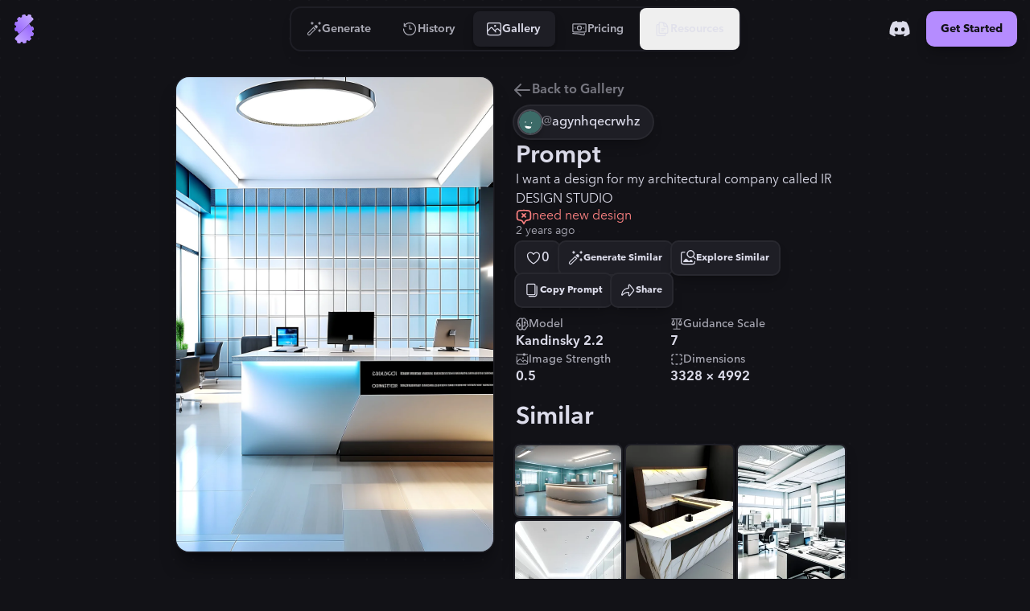

--- FILE ---
content_type: text/html
request_url: https://stablecog.com/gallery/o/a5eed145-7f96-4e0e-a225-667bf73cddc6
body_size: 26581
content:
<!doctype html>
<html lang="en">
	<head>
<meta name="sentry-trace" content="dd7ca890f1c1a0127a3018ad3bf4e360-b0f8dc8225f779ee"/>
<meta name="baggage" content="sentry-environment=production,sentry-release=60c02b1cc05de38577cc64f0f92b89f205d21e21,sentry-public_key=b0f0d95ac7c71187395709c0b8510205,sentry-trace_id=dd7ca890f1c1a0127a3018ad3bf4e360"/>
<script >
    const f = window.fetch;
    if(f){
      window._sentryFetchProxy = function(...a){return f(...a)}
      window.fetch = function(...a){return window._sentryFetchProxy(...a)}
    }
</script>
		<meta charset="utf-8" />
		<meta name="viewport" content="width=device-width, viewport-fit=cover" />
		<link rel="manifest" href="/manifest.webmanifest" />
		<link rel="shortcut icon" href="/favicon.ico" />
		<link rel="icon" type="image/svg+xml" href="/icon.svg" />
		<link rel="icon" type="image/png" sizes="16x16" href="/icon-16.png" />
		<link rel="icon" type="image/png" sizes="32x32" href="/icon-32.png" />
		<link rel="icon" type="image/png" sizes="96x96" href="/icon-96.png" />
		<link rel="icon" type="image/png" sizes="192x192" href="/icon-192.png" />
		<link rel="icon" type="image/png" sizes="512x512" href="/icon-512.png" />
		<link rel="apple-touch-icon" href="/apple-touch-icon.png" />
		<link rel="apple-touch-icon-precomposed" href="/apple-touch-icon-precomposed.png" />
		<link rel="apple-touch-icon-120x120" href="/apple-touch-icon-120x120.png" />
		<link
			rel="apple-touch-icon-120x120-precomposed"
			href="/apple-touch-icon-120x120-precomposed.png"
		/>
		<meta name="theme-color" content="#121217" />
		<style>
			@font-face {
				font-family: 'avenir-next';
				font-weight: 250 900;
				src: url('/fonts/avenir-next/avenir-next-v4.woff2') format('woff2');
				font-display: block;
				font-style: normal;
			}
		</style>
		<script>
			if ('serviceWorker' in navigator) {
				navigator.serviceWorker.getRegistrations().then(function (registrations) {
					for (const registration of registrations) {
						console.log('serviceWorker unregistered');
						registration.unregister();
					}
				});
			}
		</script>
		
	<style>:where(html[dir=ltr]),:where([data-sonner-toaster][dir=ltr]){--toast-icon-margin-start:-3px;--toast-icon-margin-end:4px;--toast-svg-margin-start:-1px;--toast-svg-margin-end:0px;--toast-button-margin-start:auto;--toast-button-margin-end:0;--toast-close-button-start:0;--toast-close-button-end:unset;--toast-close-button-transform:translate(-35%, -35%)}:where(html[dir=rtl]),:where([data-sonner-toaster][dir=rtl]){--toast-icon-margin-start:4px;--toast-icon-margin-end:-3px;--toast-svg-margin-start:0px;--toast-svg-margin-end:-1px;--toast-button-margin-start:0;--toast-button-margin-end:auto;--toast-close-button-start:unset;--toast-close-button-end:0;--toast-close-button-transform:translate(35%, -35%)}:where([data-sonner-toaster]){position:fixed;width:var(--width);font-family:ui-sans-serif,system-ui,-apple-system,BlinkMacSystemFont,Segoe UI,Roboto,Helvetica Neue,Arial,Noto Sans,sans-serif,Apple Color Emoji,Segoe UI Emoji,Segoe UI Symbol,Noto Color Emoji;--gray1:hsl(0, 0%, 99%);--gray2:hsl(0, 0%, 97.3%);--gray3:hsl(0, 0%, 95.1%);--gray4:hsl(0, 0%, 93%);--gray5:hsl(0, 0%, 90.9%);--gray6:hsl(0, 0%, 88.7%);--gray7:hsl(0, 0%, 85.8%);--gray8:hsl(0, 0%, 78%);--gray9:hsl(0, 0%, 56.1%);--gray10:hsl(0, 0%, 52.3%);--gray11:hsl(0, 0%, 43.5%);--gray12:hsl(0, 0%, 9%);--border-radius:8px;box-sizing:border-box;padding:0;margin:0;list-style:none;outline:none;z-index:999999999}:where([data-sonner-toaster][data-x-position=right]){right:max(var(--offset),env(safe-area-inset-right))}:where([data-sonner-toaster][data-x-position=left]){left:max(var(--offset),env(safe-area-inset-left))}:where([data-sonner-toaster][data-x-position=center]){left:50%;transform:translate(-50%)}:where([data-sonner-toaster][data-y-position=top]){top:max(var(--offset),env(safe-area-inset-top))}:where([data-sonner-toaster][data-y-position=bottom]){bottom:max(var(--offset),env(safe-area-inset-bottom))}:where([data-sonner-toast]){--y:translateY(100%);--lift-amount:calc(var(--lift) * var(--gap));z-index:var(--z-index);position:absolute;opacity:0;transform:var(--y);filter:blur(0);touch-action:none;transition:transform .4s,opacity .4s,height .4s,box-shadow .2s;box-sizing:border-box;outline:none;overflow-wrap:anywhere}:where([data-sonner-toast][data-styled=true]){padding:16px;background:var(--normal-bg);border:1px solid var(--normal-border);color:var(--normal-text);border-radius:var(--border-radius);box-shadow:0 4px 12px #0000001a;width:var(--width);font-size:13px;display:flex;align-items:center;gap:6px}:where([data-sonner-toast]:focus-visible){box-shadow:0 4px 12px #0000001a,0 0 0 2px #0003}:where([data-sonner-toast][data-y-position=top]){top:0;--y:translateY(-100%);--lift:1;--lift-amount:calc(1 * var(--gap))}:where([data-sonner-toast][data-y-position=bottom]){bottom:0;--y:translateY(100%);--lift:-1;--lift-amount:calc(var(--lift) * var(--gap))}:where([data-sonner-toast]) :where([data-description]){font-weight:400;line-height:1.4;color:inherit}:where([data-sonner-toast]) :where([data-title]){font-weight:500;line-height:1.5;color:inherit}:where([data-sonner-toast]) :where([data-icon]){display:flex;height:16px;width:16px;position:relative;justify-content:flex-start;align-items:center;flex-shrink:0;margin-left:var(--toast-icon-margin-start);margin-right:var(--toast-icon-margin-end)}:where([data-sonner-toast][data-promise=true]) :where([data-icon])>svg{opacity:0;transform:scale(.8);transform-origin:center;animation:sonner-fade-in .3s ease forwards}:where([data-sonner-toast]) :where([data-icon])>*{flex-shrink:0}:where([data-sonner-toast]) :where([data-icon]) svg{margin-left:var(--toast-svg-margin-start);margin-right:var(--toast-svg-margin-end)}:where([data-sonner-toast]) :where([data-content]){display:flex;flex-direction:column;gap:2px}[data-sonner-toast][data-styled=true] [data-button]{border-radius:4px;padding-left:8px;padding-right:8px;height:24px;font-size:12px;color:var(--normal-bg);background:var(--normal-text);margin-left:var(--toast-button-margin-start);margin-right:var(--toast-button-margin-end);border:none;cursor:pointer;outline:none;display:flex;align-items:center;flex-shrink:0;transition:opacity .4s,box-shadow .2s}:where([data-sonner-toast]) :where([data-button]):focus-visible{box-shadow:0 0 0 2px #0006}:where([data-sonner-toast]) :where([data-button]):first-of-type{margin-left:var(--toast-button-margin-start);margin-right:var(--toast-button-margin-end)}:where([data-sonner-toast]) :where([data-cancel]){color:var(--normal-text);background:#00000014}:where([data-sonner-toast][data-theme=dark]) :where([data-cancel]){background:#ffffff4d}:where([data-sonner-toast]) :where([data-close-button]){position:absolute;left:var(--toast-close-button-start);right:var(--toast-close-button-end);top:0;height:20px;width:20px;display:flex;justify-content:center;align-items:center;padding:0;background:var(--gray1);color:var(--gray12);border:1px solid var(--gray4);transform:var(--toast-close-button-transform);border-radius:50%;cursor:pointer;z-index:1;transition:opacity .1s,background .2s,border-color .2s}:where([data-sonner-toast]) :where([data-close-button]):focus-visible{box-shadow:0 4px 12px #0000001a,0 0 0 2px #0003}:where([data-sonner-toast]) :where([data-disabled=true]){cursor:not-allowed}:where([data-sonner-toast]):hover :where([data-close-button]):hover{background:var(--gray2);border-color:var(--gray5)}:where([data-sonner-toast][data-swiping=true]):before{content:"";position:absolute;left:0;right:0;height:100%;z-index:-1}:where([data-sonner-toast][data-y-position=top][data-swiping=true]):before{bottom:50%;transform:scaleY(3) translateY(50%)}:where([data-sonner-toast][data-y-position=bottom][data-swiping=true]):before{top:50%;transform:scaleY(3) translateY(-50%)}:where([data-sonner-toast][data-swiping=false][data-removed=true]):before{content:"";position:absolute;top:0;right:0;bottom:0;left:0;transform:scaleY(2)}:where([data-sonner-toast]):after{content:"";position:absolute;left:0;height:calc(var(--gap) + 1px);bottom:100%;width:100%}:where([data-sonner-toast][data-mounted=true]){--y:translateY(0);opacity:1}:where([data-sonner-toast][data-expanded=false][data-front=false]){--scale:var(--toasts-before) * .05 + 1;--y:translateY(calc(var(--lift-amount) * var(--toasts-before))) scale(calc(-1 * var(--scale)));height:var(--front-toast-height)}:where([data-sonner-toast])>*{transition:opacity .4s}:where([data-sonner-toast][data-expanded=false][data-front=false][data-styled=true])>*{opacity:0}:where([data-sonner-toast][data-visible=false]){opacity:0;pointer-events:none}:where([data-sonner-toast][data-mounted=true][data-expanded=true]){--y:translateY(calc(var(--lift) * var(--offset)));height:var(--initial-height)}:where([data-sonner-toast][data-removed=true][data-front=true][data-swipe-out=false]){--y:translateY(calc(var(--lift) * -100%));opacity:0}:where([data-sonner-toast][data-removed=true][data-front=false][data-swipe-out=false][data-expanded=true]){--y:translateY( calc(var(--lift) * var(--offset) + var(--lift) * -100%) );opacity:0}:where([data-sonner-toast][data-removed=true][data-front=false][data-swipe-out=false][data-expanded=false]){--y:translateY(40%);opacity:0;transition:transform .5s,opacity .2s}:where([data-sonner-toast][data-removed=true][data-front=false]):before{height:calc(var(--initial-height) + 20%)}[data-sonner-toast][data-swiping=true]{transform:var(--y) translateY(var(--swipe-amount, 0px));transition:none}[data-sonner-toast][data-swipe-out=true][data-y-position=bottom],[data-sonner-toast][data-swipe-out=true][data-y-position=top]{animation:swipe-out .2s ease-out forwards}@keyframes swipe-out{0%{transform:translateY(calc(var(--lift) * var(--offset) + var(--swipe-amount)));opacity:1}to{transform:translateY(calc(var(--lift) * var(--offset) + var(--swipe-amount) + var(--lift) * -100%));opacity:0}}@media (max-width: 600px){[data-sonner-toaster]{position:fixed;--mobile-offset:16px;right:var(--mobile-offset);left:var(--mobile-offset);width:100%}[data-sonner-toaster] [data-sonner-toast]{left:0;right:0;width:calc(100% - var(--mobile-offset) * 2)}[data-sonner-toaster][data-x-position=left]{left:var(--mobile-offset)}[data-sonner-toaster][data-y-position=bottom]{bottom:20px}[data-sonner-toaster][data-y-position=top]{top:20px}[data-sonner-toaster][data-x-position=center]{left:var(--mobile-offset);right:var(--mobile-offset);transform:none}}[data-sonner-toaster][data-theme=light]{--normal-bg:#fff;--normal-border:var(--gray4);--normal-text:var(--gray12);--success-bg:hsl(143, 85%, 96%);--success-border:hsl(145, 92%, 91%);--success-text:hsl(140, 100%, 27%);--info-bg:hsl(208, 100%, 97%);--info-border:hsl(221, 91%, 91%);--info-text:hsl(210, 92%, 45%);--warning-bg:hsl(49, 100%, 97%);--warning-border:hsl(49, 91%, 91%);--warning-text:hsl(31, 92%, 45%);--error-bg:hsl(359, 100%, 97%);--error-border:hsl(359, 100%, 94%);--error-text:hsl(360, 100%, 45%)}[data-sonner-toaster][data-theme=light] [data-sonner-toast][data-invert=true]{--normal-bg:#000;--normal-border:hsl(0, 0%, 20%);--normal-text:var(--gray1)}[data-sonner-toaster][data-theme=dark] [data-sonner-toast][data-invert=true]{--normal-bg:#fff;--normal-border:var(--gray3);--normal-text:var(--gray12)}[data-sonner-toaster][data-theme=dark]{--normal-bg:#000;--normal-border:hsl(0, 0%, 20%);--normal-text:var(--gray1);--success-bg:hsl(150, 100%, 6%);--success-border:hsl(147, 100%, 12%);--success-text:hsl(150, 86%, 65%);--info-bg:hsl(215, 100%, 6%);--info-border:hsl(223, 100%, 12%);--info-text:hsl(216, 87%, 65%);--warning-bg:hsl(64, 100%, 6%);--warning-border:hsl(60, 100%, 12%);--warning-text:hsl(46, 87%, 65%);--error-bg:hsl(358, 76%, 10%);--error-border:hsl(357, 89%, 16%);--error-text:hsl(358, 100%, 81%)}[data-rich-colors=true] [data-sonner-toast][data-type=success]{background:var(--success-bg);border-color:var(--success-border);color:var(--success-text)}[data-theme=dark] [data-sonner-toast][data-type=default] [data-close-button]{background:var(--normal-bg);border-color:var(--normal-border);color:var(--normal-text)}[data-rich-colors=true] [data-sonner-toast][data-type=success] [data-close-button]{background:var(--success-bg);border-color:var(--success-border);color:var(--success-text)}[data-rich-colors=true] [data-sonner-toast][data-type=info],[data-rich-colors=true] [data-sonner-toast][data-type=info] [data-close-button]{background:var(--info-bg);border-color:var(--info-border);color:var(--info-text)}[data-rich-colors=true] [data-sonner-toast][data-type=warning],[data-rich-colors=true] [data-sonner-toast][data-type=warning] [data-close-button]{background:var(--warning-bg);border-color:var(--warning-border);color:var(--warning-text)}[data-rich-colors=true] [data-sonner-toast][data-type=error],[data-rich-colors=true] [data-sonner-toast][data-type=error] [data-close-button]{background:var(--error-bg);border-color:var(--error-border);color:var(--error-text)}.sonner-loading-wrapper{--size:16px;height:var(--size);width:var(--size);position:absolute;top:0;right:0;bottom:0;left:0;z-index:10}.sonner-loading-wrapper[data-visible=false]{transform-origin:center;animation:sonner-fade-out .2s ease forwards}.sonner-spinner{position:relative;top:50%;left:50%;height:var(--size);width:var(--size)}.sonner-loading-bar{animation:sonner-spin 1.2s linear infinite;background:var(--gray11);border-radius:6px;height:8%;left:-10%;position:absolute;top:-3.9%;width:24%}.sonner-loading-bar:nth-child(1){animation-delay:-1.2s;transform:rotate(.0001deg) translate(146%)}.sonner-loading-bar:nth-child(2){animation-delay:-1.1s;transform:rotate(30deg) translate(146%)}.sonner-loading-bar:nth-child(3){animation-delay:-1s;transform:rotate(60deg) translate(146%)}.sonner-loading-bar:nth-child(4){animation-delay:-.9s;transform:rotate(90deg) translate(146%)}.sonner-loading-bar:nth-child(5){animation-delay:-.8s;transform:rotate(120deg) translate(146%)}.sonner-loading-bar:nth-child(6){animation-delay:-.7s;transform:rotate(150deg) translate(146%)}.sonner-loading-bar:nth-child(7){animation-delay:-.6s;transform:rotate(180deg) translate(146%)}.sonner-loading-bar:nth-child(8){animation-delay:-.5s;transform:rotate(210deg) translate(146%)}.sonner-loading-bar:nth-child(9){animation-delay:-.4s;transform:rotate(240deg) translate(146%)}.sonner-loading-bar:nth-child(10){animation-delay:-.3s;transform:rotate(270deg) translate(146%)}.sonner-loading-bar:nth-child(11){animation-delay:-.2s;transform:rotate(300deg) translate(146%)}.sonner-loading-bar:nth-child(12){animation-delay:-.1s;transform:rotate(330deg) translate(146%)}@keyframes sonner-fade-in{0%{opacity:0;transform:scale(.8)}to{opacity:1;transform:scale(1)}}@keyframes sonner-fade-out{0%{opacity:1;transform:scale(1)}to{opacity:0;transform:scale(.8)}}@keyframes sonner-spin{0%{opacity:1}to{opacity:.15}}@media (prefers-reduced-motion){[data-sonner-toast],[data-sonner-toast]>*,.sonner-loading-bar{transition:none!important;animation:none!important}}.sonner-loader{position:absolute;top:50%;left:50%;transform:translate(-50%,-50%);transform-origin:center;transition:opacity .2s,transform .2s}.sonner-loader[data-visible=false]{opacity:0;transform:scale(.8) translate(-50%,-50%)}

.numerator-fade.svelte-1kld1uf{-webkit-mask-image:linear-gradient(to bottom,transparent 0rem,black .3rem,black 1.2rem,transparent 1.5rem);mask-image:linear-gradient(to bottom,transparent 0rem,black .3rem,black 1.2rem,transparent 1.5rem)}

.delay-1.svelte-1goev0v{animation-delay:.25s}.path-animation.svelte-1goev0v{stroke-dasharray:16 16;stroke-dashoffset:0;animation-name:svelte-1goev0v-path-animation-1;animation-duration:.5s;animation-iteration-count:infinite;animation-timing-function:cubic-bezier(.3,0,.7,1)}@keyframes svelte-1goev0v-path-animation-1{0%{stroke-dasharray:4 4;stroke-dashoffset:0}to{stroke-dasharray:4 4;stroke-dashoffset:16}}.is-loading.svelte-1eyjon4 #end69mBNOzR2_tr.svelte-1eyjon4{animation:svelte-1eyjon4-end69mBNOzR2_tr__tr 2.1s linear infinite normal forwards}@keyframes svelte-1eyjon4-end69mBNOzR2_tr__tr{0%{transform:translate(12px,12px) rotate(0)}66.666667%{transform:translate(12px,12px) rotate(0);animation-timing-function:cubic-bezier(.6,0,.395,1)}to{transform:translate(12px,12px) rotate(180deg)}}.is-loading.svelte-1eyjon4 #end69mBNOzR6_ts.svelte-1eyjon4{animation:svelte-1eyjon4-end69mBNOzR6_ts__ts 2.1s linear infinite normal forwards}@keyframes svelte-1eyjon4-end69mBNOzR6_ts__ts{0%{transform:translate(11.605393px,12px) scale(1)}23.809524%{transform:translate(11.605393px,12px) scaleY(.5)}42.857143%{transform:translate(11.605393px,12px) scale(0)}to{transform:translate(11.605393px,12px) scale(0)}}.is-loading.svelte-1eyjon4 #end69mBNOzR8_ts.svelte-1eyjon4{animation:svelte-1eyjon4-end69mBNOzR8_ts__ts 2.1s linear infinite normal forwards}@keyframes svelte-1eyjon4-end69mBNOzR8_ts__ts{0%{transform:translate(12px,21px) scaleY(0)}9.52381%{transform:translate(12px,21px) scaleY(0)}47.619048%{transform:translate(12px,21px) scale(1)}to{transform:translate(12px,21px) scale(1)}}.is-loading.svelte-1eyjon4 #end69mBNOzR9_to.svelte-1eyjon4{animation:svelte-1eyjon4-end69mBNOzR9_to__to 2.1s linear infinite normal forwards}@keyframes svelte-1eyjon4-end69mBNOzR9_to__to{0%{transform:translate(12px,10px)}14.285714%{transform:translate(12px,16.5px)}90.47619%{transform:translate(12px,16.5px)}to{transform:translate(12px,14px)}}.scale-animation.svelte-1acvjgn{animation:svelte-1acvjgn-scale .175s}@keyframes svelte-1acvjgn-scale{0%{transform:scale(1)}50%{transform:scale(.95);animation-timing-function:ease-in-out}to{transform:scale(1)}}

.is-loading.svelte-1txcrnd #etzDo5sCAIn2_tr.svelte-1txcrnd{animation:svelte-1txcrnd-etzDo5sCAIn2_tr__tr 3s linear infinite}@keyframes svelte-1txcrnd-etzDo5sCAIn2_tr__tr{0%{transform:translate(12px,12px) rotate(0)}to{transform:translate(12px,12px) rotate(1080deg)}}.is-loading.svelte-1txcrnd #etzDo5sCAIn3_tr.svelte-1txcrnd{animation:svelte-1txcrnd-etzDo5sCAIn3_tr__tr 3s cubic-bezier(.7,0,.3,1) infinite}@keyframes svelte-1txcrnd-etzDo5sCAIn3_tr__tr{0%{transform:translate(12px,12px) rotate(0)}to{transform:translate(12px,12px) rotate(360deg)}}
</style>
		<link href="../../_app/immutable/assets/app.cof_iZzG.css" rel="stylesheet">
		<link href="../../_app/immutable/assets/Toaster.436keKGd.css" rel="stylesheet" disabled media="(max-width: 0)">
		<link href="../../_app/immutable/assets/LayoutWrapper._broPG6_.css" rel="stylesheet" disabled media="(max-width: 0)">
		<link href="../../_app/immutable/assets/Button.CIHq-Enh.css" rel="stylesheet" disabled media="(max-width: 0)">
		<link href="../../_app/immutable/assets/IconAnimatedSpinner.C9_FoZTL.css" rel="stylesheet" disabled media="(max-width: 0)"><title>"I want a design for my architectural ..." | Gallery | Stablecog</title><!-- HEAD_svelte-n0x47d_START --><!-- HEAD_svelte-n0x47d_END --><!-- HEAD_svelte-18pzfb8_START --><meta name="robots" content="index,follow"><meta name="description" content="Check out this generation on Stablecog's gallery: &quot;I want a design for my architectural company called IR DESIGN STUDIO&quot;."><link rel="canonical" href="https://stablecog.com/gallery/o/a5eed145-7f96-4e0e-a225-667bf73cddc6"><meta name="twitter:card" content="summary_large_image">   <meta name="twitter:title" content="&quot;I want a design for my architectural ...&quot; | Gallery | Stablecog"> <meta name="twitter:description" content="Check out this generation on Stablecog's gallery: &quot;I want a design for my architectural company called IR DESIGN STUDIO&quot;."> <meta name="twitter:image" content="https://og.stablecog.com/api/gallery/output/a5eed145-7f96-4e0e-a225-667bf73cddc6.png"> <meta property="og:url" content="https://stablecog.com/gallery/o/a5eed145-7f96-4e0e-a225-667bf73cddc6"> <meta property="og:type" content="website">  <meta property="og:title" content="&quot;I want a design for my architectural ...&quot; | Gallery | Stablecog"> <meta property="og:description" content="Check out this generation on Stablecog's gallery: &quot;I want a design for my architectural company called IR DESIGN STUDIO&quot;."> <meta property="og:image" content="https://og.stablecog.com/api/gallery/output/a5eed145-7f96-4e0e-a225-667bf73cddc6.png">  <meta property="og:image:width" content="1200"> <meta property="og:image:height" content="630">      <!-- HEAD_svelte-18pzfb8_END -->
	</head>
	<body app-version="5.90">
		    <div style="background-image: url(/illustrations/grid-on-dark.svg); background-size: 24px; min-height: 100vh;min-height: 100svh;" class="flex w-full flex-col bg-c-bg text-c-on-bg theme-dark color-scheme-dark  not-touch"><nav style="position: fixed; top: 0; left: 0;" class="z-60 flex w-full transform flex-col rounded-b-xl transition  bg-c-bg/0 shadow-navbar-0"> <div class="relative z-0 flex w-full flex-row items-center justify-between"><div style="transform: scaleX(0%);" class="pointer-events-none absolute top-0 z-10 h-4px w-full origin-left rounded-full bg-c-primary  opacity-0"></div> <div class="flex min-w-0 flex-1 self-stretch md:flex-none xl:flex-1"><button aria-label="Toggle Drawer" class="group relative flex-shrink-0 self-stretch overflow-hidden p-0.5 md:hidden "><div class="relative flex h-full items-center justify-center overflow-hidden px-2.5 py-3"><div class="absolute left-0 top-0 h-full w-full  p-1"><div class="relative z-0 h-full w-full overflow-hidden transition   rounded-lg"><div class="h-full w-full origin-left transform transition -translate-x-1/2 opacity-0 bg-c-primary/25 rounded-lg not-touch:group-hover:translate-x-0 not-touch:group-hover:translate-y-0 not-touch:group-hover:opacity-100"></div></div></div> <svg class="h-8 w-8 transform text-c-on-bg transition 
						not-touch:group-hover:text-c-primary " width="24" height="24" viewBox="0 0 24 24" fill="none" xmlns="http://www.w3.org/2000/svg"><path fill-rule="evenodd" clip-rule="evenodd" d="M2 5a1 1 0 0 1 1-1h18a1 1 0 1 1 0 2H3a1 1 0 0 1-1-1Zm0 7a1 1 0 0 1 1-1h14a1 1 0 1 1 0 2H3a1 1 0 0 1-1-1Zm1 6a1 1 0 1 0 0 2h18a1 1 0 1 0 0-2H3Z" fill="currentColor"></path></svg></div></button> <a aria-label="Go to Home" href="/" data-sveltekit-preload-data="hover" class="group relative z-0 flex touch-manipulation items-center justify-center self-stretch rounded-lg px-2 py-3.5 md:rounded-xl md:px-3 md:py-4.5 hidden md:flex"><div class="pointer-events-none absolute left-0 top-0 h-full w-full p-1.5" data-svelte-h="svelte-eqoyfo"><div class="relative z-0 h-full w-full overflow-hidden rounded-lg md:rounded-xl"><div class="h-full w-full origin-left -translate-x-full transform rounded-lg bg-c-primary/25 transition not-touch:group-hover:translate-x-0 md:rounded-xl"></div></div></div> <svg class="h-9 w-9" xmlns="http://www.w3.org/2000/svg" fill="none" viewBox="0 0 32 32"><g><path fill="url(#b-0.02308005912228772)" d="M6.484 25.516c-.75.75-.759 1.984.105 2.601.292.208.591.401.897.58.559.324.871.97.704 1.595a.961.961 0 0 0 .68 1.177l1.857.498a.961.961 0 0 0 1.177-.68l.009-.032c.162-.608.74-1 1.368-1 .629 0 1.206.392 1.369 1l.008.032a.961.961 0 0 0 1.178.68l1.857-.498a.961.961 0 0 0 .68-1.177l-.009-.03c-.162-.607.136-1.233.68-1.547.544-.315 1.247-.267 1.692.178l.022.022a.961.961 0 0 0 1.36 0l1.359-1.36a.961.961 0 0 0 0-1.36l-.022-.021c-.445-.445-.492-1.148-.178-1.692.314-.545.94-.842 1.547-.68l.03.008a.961.961 0 0 0 1.178-.68l.497-1.857a.961.961 0 0 0-.68-1.177l-.032-.009c-.607-.162-1-.74-1-1.368 0-.629.393-1.206 1-1.369l.032-.008a.961.961 0 0 0 .68-1.178l-.497-1.857a.961.961 0 0 0-1.178-.68c-.624.168-1.27-.145-1.596-.703a11.557 11.557 0 0 0-1.82-2.362L6.484 25.516Z"></path><path fill="url(#c-0.02308005912228772)" d="M6.484 25.516c-.75.75-.759 1.984.105 2.601.292.208.591.401.897.58.559.324.871.97.704 1.595a.961.961 0 0 0 .68 1.177l1.857.498a.961.961 0 0 0 1.177-.68l.009-.032c.162-.608.74-1 1.368-1 .629 0 1.206.392 1.369 1l.008.032a.961.961 0 0 0 1.178.68l1.857-.498a.961.961 0 0 0 .68-1.177l-.009-.03c-.162-.607.136-1.233.68-1.547.544-.315 1.247-.267 1.692.178l.022.022a.961.961 0 0 0 1.36 0l1.359-1.36a.961.961 0 0 0 0-1.36l-.022-.021c-.445-.445-.492-1.148-.178-1.692.314-.545.94-.842 1.547-.68l.03.008a.961.961 0 0 0 1.178-.68l.497-1.857a.961.961 0 0 0-.68-1.177l-.032-.009c-.607-.162-1-.74-1-1.368 0-.629.393-1.206 1-1.369l.032-.008a.961.961 0 0 0 .68-1.178l-.497-1.857a.961.961 0 0 0-1.178-.68c-.624.168-1.27-.145-1.596-.703a11.557 11.557 0 0 0-1.82-2.362L6.484 25.516Z"></path><path fill="url(#d-0.02308005912228772)" d="M8.523 5.804a.961.961 0 0 1 0-1.36l1.36-1.359a.961.961 0 0 1 1.359 0l.022.022c.445.445 1.148.493 1.692.178.544-.314.842-.94.68-1.547l-.008-.03a.961.961 0 0 1 .68-1.177l1.856-.498a.961.961 0 0 1 1.178.68l.008.032c.163.608.74 1 1.369 1 .628 0 1.206-.392 1.368-1l.01-.032a.961.961 0 0 1 1.176-.68l1.858.498a.961.961 0 0 1 .68 1.177c-.168.624.145 1.27.703 1.596.306.178.605.37.896.579.865.617.857 1.85.106 2.6L10.562 21.439a11.552 11.552 0 0 1-1.82-2.362c-.325-.558-.972-.87-1.596-.704a.961.961 0 0 1-1.178-.68l-.497-1.856a.961.961 0 0 1 .68-1.178l.032-.008c.607-.163 1-.74 1-1.369 0-.628-.393-1.206-1-1.369l-.032-.008a.961.961 0 0 1-.68-1.178l.497-1.857a.961.961 0 0 1 1.178-.68l.03.009c.607.162 1.233-.135 1.547-.68.314-.544.267-1.247-.178-1.692l-.022-.022Z"></path><path fill="url(#e-0.02308005912228772)" fill-rule="evenodd" d="M8.93 5.398a.961.961 0 0 1 0-1.36l-.407.407a.961.961 0 0 0 0 1.359l.022.022c.445.445.492 1.148.178 1.692a1.79 1.79 0 0 1-.053.086 1.48 1.48 0 0 0 .46-.492c.314-.545.266-1.247-.179-1.692l-.022-.022ZM6.45 8.267a.959.959 0 0 0-.483.602l-.497 1.857a.961.961 0 0 0 .68 1.178l.032.008c.607.163 1 .74 1 1.369 0 .291-.084.571-.235.804.399-.254.642-.716.642-1.21 0-.629-.393-1.206-1-1.369l-.033-.008a.961.961 0 0 1-.68-1.178l.498-1.857a.965.965 0 0 1 .076-.196Zm-.497 6.468a.962.962 0 0 0-.483 1.1l.497 1.858a.961.961 0 0 0 1.178.68c.624-.168 1.27.145 1.596.703.49.844 1.097 1.639 1.82 2.362l.406-.406a11.553 11.553 0 0 1-1.82-2.362c-.325-.559-.972-.871-1.596-.704a.961.961 0 0 1-1.177-.68l-.498-1.857a.958.958 0 0 1 .077-.694Zm.93 10.381-.4.4c-.75.75-.759 1.984.105 2.601.292.208.591.401.897.579.559.325.871.972.704 1.596a.961.961 0 0 0 .68 1.177l1.857.498a.962.962 0 0 0 1.1-.483.958.958 0 0 1-.694.077l-1.857-.498a.961.961 0 0 1-.68-1.177c.167-.624-.145-1.271-.704-1.596a11.297 11.297 0 0 1-.896-.58c-.862-.614-.857-1.842-.112-2.594Zm5.593 5.373a1.49 1.49 0 0 1 .804-.235c.629 0 1.206.393 1.369 1l.008.033a.961.961 0 0 0 1.178.68l1.857-.498a.959.959 0 0 0 .603-.482.966.966 0 0 1-.197.076l-1.857.498a.961.961 0 0 1-1.177-.68l-.01-.033c-.162-.607-.74-1-1.368-1-.494 0-.956.243-1.21.642Zm6.481-1.721c.028-.019.057-.036.086-.053.544-.315 1.247-.267 1.692.178l.022.022a.961.961 0 0 0 1.36 0l.406-.406a.961.961 0 0 1-1.36 0l-.022-.023c-.444-.444-1.147-.492-1.692-.177a1.48 1.48 0 0 0-.492.459Zm4.779-4.778c.314-.21.705-.29 1.087-.188l.03.008a.962.962 0 0 0 1.101-.483.958.958 0 0 1-.694.077l-.03-.008c-.575-.154-1.167.104-1.495.594Zm1.72-6.482c.11-.069.23-.123.36-.158l.032-.009a.959.959 0 0 0 .603-.482.966.966 0 0 1-.196.076l-.033.009c-.326.087-.59.294-.765.564ZM20.58.11a.959.959 0 0 0-.483.603l-.009.032a1.29 1.29 0 0 1-.157.36c.27-.176.476-.44.564-.766l.009-.033A.96.96 0 0 1 20.58.11Zm-6.47.497a.962.962 0 0 0-.484 1.1l.008.03c.103.383.023.774-.187 1.089.49-.329.748-.92.594-1.494l-.008-.03a.958.958 0 0 1 .077-.695Z" clip-rule="evenodd"></path><path fill="url(#f-0.02308005912228772)" fill-rule="evenodd" d="M9.477 3.491a.961.961 0 0 1 1.359 0l.022.022c.444.445 1.147.493 1.692.178a1.48 1.48 0 0 0 .491-.46 1.52 1.52 0 0 1-.085.054c-.544.315-1.247.267-1.692-.178l-.022-.022a.961.961 0 0 0-1.36 0l-.405.406Zm4.227-2.478a.964.964 0 0 1 .197-.076l1.857-.498a.961.961 0 0 1 1.177.68l.01.033c.162.607.74 1 1.368 1 .494 0 .956-.243 1.21-.642a1.482 1.482 0 0 1-.804.236c-.629 0-1.206-.393-1.369-1l-.008-.033a.961.961 0 0 0-1.178-.68l-1.857.498a.959.959 0 0 0-.603.482Zm6.469-.497a.958.958 0 0 1 .694-.077l1.857.498a.961.961 0 0 1 .68 1.177c-.167.624.145 1.271.704 1.596.305.178.605.37.896.579.864.617.857 1.85.106 2.601l.406-.406c.75-.751.759-1.984-.105-2.601a11.47 11.47 0 0 0-.897-.58c-.558-.324-.871-.97-.704-1.595A.961.961 0 0 0 23.13.53L21.275.033a.962.962 0 0 0-1.101.483Zm1.265 10.046-.406.406a11.55 11.55 0 0 1 1.82 2.362c.325.559.972.871 1.596.704a.961.961 0 0 1 1.177.68l.498 1.856a.958.958 0 0 1-.077.695.962.962 0 0 0 .483-1.1l-.497-1.858a.961.961 0 0 0-1.178-.68c-.624.168-1.27-.145-1.596-.703a11.557 11.557 0 0 0-1.82-2.362Zm3.614 7.353a1.434 1.434 0 0 0-.642 1.21c0 .629.393 1.206 1 1.369l.033.008a.961.961 0 0 1 .68 1.178l-.498 1.857a.971.971 0 0 1-.076.196c.23-.12.41-.332.483-.602l.497-1.858a.961.961 0 0 0-.68-1.177l-.032-.009c-.607-.162-1-.74-1-1.368 0-.291.084-.571.235-.805Zm-1.722 6.481c-.184.123-.343.29-.46.492-.314.544-.266 1.247.179 1.692l.022.022a.961.961 0 0 1 0 1.36l.406-.407a.961.961 0 0 0 0-1.36l-.022-.021c-.445-.445-.492-1.148-.178-1.692a1.79 1.79 0 0 1 .053-.086Zm-4.778 4.778c-.49.328-.748.92-.594 1.494l.008.03a.958.958 0 0 1-.077.695.962.962 0 0 0 .483-1.1l-.008-.03a1.331 1.331 0 0 1 .188-1.089Zm-6.481 1.722c-.27.175-.477.439-.565.765l-.008.032a.966.966 0 0 1-.077.197c.23-.12.41-.332.483-.603l.009-.032c.034-.13.088-.25.158-.36ZM5.548 15.14a.972.972 0 0 1 .196-.076l.033-.01a1.31 1.31 0 0 0 .765-.563 1.303 1.303 0 0 1-.359.158l-.032.008a.959.959 0 0 0-.603.483Zm.497-6.468a.958.958 0 0 1 .694-.077l.03.008c.575.154 1.166-.105 1.494-.594-.314.21-.705.29-1.087.188l-.03-.008a.962.962 0 0 0-1.101.483Z" clip-rule="evenodd"></path></g><defs><linearGradient id="b-0.02308005912228772" x1="21.519" x2="5.177" y1="10.713" y2="26.574" gradientUnits="userSpaceOnUse"><stop stop-color="#9866FF"></stop><stop offset="1" stop-color="#C3A6FF"></stop></linearGradient><linearGradient id="c-0.02308005912228772" x1="15.594" x2="18.031" y1="14.218" y2="17.468" gradientUnits="userSpaceOnUse"><stop stop-color="#0F0F12" stop-opacity=".1"></stop><stop offset="1" stop-color="#0F0F12" stop-opacity="0"></stop></linearGradient><linearGradient id="d-0.02308005912228772" x1="10.657" x2="26.717" y1="21.344" y2="5.284" gradientUnits="userSpaceOnUse"><stop stop-color="#9866FF"></stop><stop offset="1" stop-color="#C3A6FF"></stop></linearGradient><linearGradient id="e-0.02308005912228772" x1="6.657" x2="17.219" y1="28.193" y2="16.818" gradientUnits="userSpaceOnUse"><stop stop-color="#9C6CFF"></stop><stop offset="1" stop-color="#925CFF"></stop></linearGradient><linearGradient id="f-0.02308005912228772" x1="16.38" x2="26.967" y1="14.763" y2="7.723" gradientUnits="userSpaceOnUse"><stop stop-color="#AD85FF"></stop><stop offset="1" stop-color="#CEB7FF"></stop></linearGradient></defs></svg></a> </div> <div class="hidden md:ml-2 md:flex md:max-w-[19rem] lg:max-w-[45rem] xl:ml-0 xl:max-w-[45rem]"><div class="rounded-xl shadow-lg shadow-c-shadow/[var(--o-shadow-normal)] text-sm ring-c-bg-secondary relative flex items-stretch bg-c-bg ring-2 transition max-w-full"><div class="flex max-w-full md:pb-0 "><div class="relative flex w-full"><div class="pointer-events-none absolute left-0 top-0 z-0 h-full w-full overflow-hidden rounded-xl"><div style="width: 0px; transform: translateX(0px);" class="absolute left-0 top-0 h-full transition px-0.5 py-1"><div class="h-full w-full rounded-lg bg-c-bg-secondary shadow-lg shadow-c-shadow/[var(--o-shadow-strong)]"></div></div></div> <a aria-label="Go to Generate" data-sveltekit-preload-data="hover" href="/generate" class="group relative flex max-w-full items-center justify-center self-stretch
					overflow-hidden whitespace-nowrap rounded-lg px-5 font-semibold transition-all py-4 group/navbar-tab-item relative"><div class="absolute left-0 top-0 h-full w-full rounded-lg py-1 pl-1 pr-0.5"><div class="relative z-0 h-full w-full overflow-hidden rounded-lg"><div class="h-full w-full origin-left transform rounded-lg transition translate-y-full bg-c-bg-secondary  group-hover:translate-y-0"></div></div></div> <div class="relative flex min-w-0 flex-shrink items-center justify-center gap-1.5"><div class="relative -m-0.5 h-6 w-6 flex-shrink-0 lg:my-0 lg:-ml-0.5 lg:mr-0 lg:h-5 lg:w-5"><svg class="h-full w-full transition text-c-on-bg/75 " width="24" height="24" viewBox="0 0 24 24" fill="none" xmlns="http://www.w3.org/2000/svg"><path fill-rule="evenodd" clip-rule="evenodd" d="M7.28 3.83c.97.16 1.73.92 1.9 1.9.06.36.58.36.65 0 .16-.98.92-1.74 1.9-1.9.36-.07.36-.6 0-.66a2.31 2.31 0 0 1-1.9-1.9c-.07-.36-.6-.36-.66 0a2.31 2.31 0 0 1-1.9 1.9c-.36.07-.36.6 0 .66Zm11 11c.97.16 1.73.92 1.9 1.9.06.36.58.36.65 0 .16-.98.92-1.74 1.9-1.9.36-.07.36-.6 0-.66a2.31 2.31 0 0 1-1.9-1.9c-.07-.36-.6-.36-.66 0a2.31 2.31 0 0 1-1.9 1.9c-.36.07-.36.6 0 .66Zm1.9-9.1a2.31 2.31 0 0 0-1.9-1.9c-.37-.07-.37-.6 0-.66a2.31 2.31 0 0 0 1.9-1.9c.06-.36.58-.36.65 0 .16.98.92 1.74 1.9 1.9.36.07.36.6 0 .66-.98.16-1.74.92-1.9 1.9-.07.36-.6.36-.66 0Zm-6.64 1.2a2.5 2.5 0 0 1 3.53 3.53l-1.12 1.13-3.54-3.54 1.13-1.12Zm1.44 5.62-8.52 8.52a2.5 2.5 0 0 1-3.53-3.53l8.52-8.52 3.53 3.53Zm-3.53-1.6L3.89 18.5a1.14 1.14 0 0 0 1.61 1.6l7.55-7.55-1.6-1.6Z" fill="currentColor"></path></svg> <svg class="absolute left-0 top-0 h-full w-full transition text-c-on-bg/75 hidden" xmlns="http://www.w3.org/2000/svg" fill="none" viewBox="0 0 24 24" stroke-width="2" stroke="currentColor"><path stroke-linecap="round" stroke-linejoin="round" d="M19.5 8.25l-7.5 7.5-7.5-7.5"></path></svg></div> <p class="hidden lg:block min-w-0 flex-shrink select-none overflow-hidden overflow-ellipsis text-center transition text-c-on-bg/75">Generate</p></div> </a> <a aria-label="Go to History" data-sveltekit-preload-data="hover" href="/history" class="group relative flex max-w-full items-center justify-center self-stretch
					overflow-hidden whitespace-nowrap rounded-lg px-5 font-semibold transition-all py-4 group/navbar-tab-item relative"><div class="absolute left-0 top-0 h-full w-full rounded-lg px-0.5 py-1"><div class="relative z-0 h-full w-full overflow-hidden rounded-lg"><div class="h-full w-full origin-left transform rounded-lg transition translate-y-full bg-c-bg-secondary  group-hover:translate-y-0"></div></div></div> <div class="relative flex min-w-0 flex-shrink items-center justify-center gap-1.5"><div class="relative -m-0.5 h-6 w-6 flex-shrink-0 lg:my-0 lg:-ml-0.5 lg:mr-0 lg:h-5 lg:w-5"><svg class="h-full w-full transition text-c-on-bg/75 " width="24" height="24" viewBox="0 0 24 24" fill="none" xmlns="http://www.w3.org/2000/svg"><path fill-rule="evenodd" clip-rule="evenodd" d="M5.25364 7.25C6.74775 5.13187 9.21301 3.75 12 3.75C16.5563 3.75 20.25 7.44365 20.25 12C20.25 16.5563 16.5563 20.25 12 20.25C7.44365 20.25 3.75 16.5563 3.75 12C3.75 11.5858 3.41421 11.25 3 11.25C2.58579 11.25 2.25 11.5858 2.25 12C2.25 17.3848 6.61522 21.75 12 21.75C17.3848 21.75 21.75 17.3848 21.75 12C21.75 6.61522 17.3848 2.25 12 2.25C9.08612 2.25 6.4716 3.52831 4.68552 5.55323V4C4.68552 3.58579 4.34973 3.25 3.93552 3.25C3.52131 3.25 3.18552 3.58579 3.18552 4V8C3.18552 8.41421 3.52131 8.75 3.93552 8.75H7C7.41421 8.75 7.75 8.41421 7.75 8C7.75 7.58579 7.41421 7.25 7 7.25H5.25364ZM12.75 7C12.75 6.58579 12.4142 6.25 12 6.25C11.5858 6.25 11.25 6.58579 11.25 7V12C11.25 12.4142 11.5858 12.75 12 12.75H15C15.4142 12.75 15.75 12.4142 15.75 12C15.75 11.5858 15.4142 11.25 15 11.25H12.75V7Z" fill="currentcolor"></path></svg> <svg class="absolute left-0 top-0 h-full w-full transition text-c-on-bg/75 hidden" xmlns="http://www.w3.org/2000/svg" fill="none" viewBox="0 0 24 24" stroke-width="2" stroke="currentColor"><path stroke-linecap="round" stroke-linejoin="round" d="M19.5 8.25l-7.5 7.5-7.5-7.5"></path></svg></div> <p class="hidden lg:block min-w-0 flex-shrink select-none overflow-hidden overflow-ellipsis text-center transition text-c-on-bg/75">History</p></div> </a> <a aria-label="Go to Gallery" data-sveltekit-preload-data="hover" href="/gallery" class="group relative flex max-w-full items-center justify-center self-stretch
					overflow-hidden whitespace-nowrap rounded-lg px-5 font-semibold transition-all py-4 group/navbar-tab-item relative"><div class="absolute left-0 top-0 h-full w-full rounded-lg px-0.5 py-1"><div class="relative z-0 h-full w-full overflow-hidden rounded-lg"><div class="h-full w-full origin-left transform rounded-lg transition translate-y-full bg-c-bg-secondary group-focus-within:translate-y-0 group-hover:translate-y-0"></div></div></div> <div class="relative flex min-w-0 flex-shrink items-center justify-center gap-1.5"><div class="relative -m-0.5 h-6 w-6 flex-shrink-0 lg:my-0 lg:-ml-0.5 lg:mr-0 lg:h-5 lg:w-5"><svg class="h-full w-full transition text-c-on-bg group-hover:text-c-primary " width="24" height="24" viewBox="0 0 24 24" fill="none" xmlns="http://www.w3.org/2000/svg"><path fill-rule="evenodd" clip-rule="evenodd" d="M5 2.25A3.75 3.75 0 0 0 1.25 6v12A3.75 3.75 0 0 0 5 21.75h14A3.75 3.75 0 0 0 22.75 18V6A3.75 3.75 0 0 0 19 2.25H5Zm16.25 11.94V6c0-1.24-1-2.25-2.25-2.25H5c-1.24 0-2.25 1-2.25 2.25v7.97l3.17-3.7a2.75 2.75 0 0 1 4.17 0l3.06 3.52 1.9-1.9a2.75 2.75 0 0 1 3.9 0l2.3 2.3Zm-7.12.74 1.99-1.99a1.25 1.25 0 0 1 1.76 0l3.37 3.37V18c0 1.24-1 2.25-2.25 2.25H5c-1.24 0-2.25-1-2.25-2.25v-1.72l4.3-5.03c.5-.58 1.4-.58 1.9 0l4.98 5.74a.75.75 0 0 0 1.14-.98l-.94-1.08ZM13.5 9a1.5 1.5 0 1 0 0-3 1.5 1.5 0 0 0 0 3Z" fill="currentColor"></path></svg> <svg class="absolute left-0 top-0 h-full w-full transition text-c-on-bg group-hover:text-c-primary hidden" xmlns="http://www.w3.org/2000/svg" fill="none" viewBox="0 0 24 24" stroke-width="2" stroke="currentColor"><path stroke-linecap="round" stroke-linejoin="round" d="M19.5 8.25l-7.5 7.5-7.5-7.5"></path></svg></div> <p class="hidden lg:block min-w-0 flex-shrink select-none overflow-hidden overflow-ellipsis text-center transition text-c-on-bg group-hover:text-c-primary">Gallery</p></div> </a> <a aria-label="Go to Pricing" data-sveltekit-preload-data="hover" href="/pricing" class="group relative flex max-w-full items-center justify-center self-stretch
					overflow-hidden whitespace-nowrap rounded-lg px-5 font-semibold transition-all py-4 group/navbar-tab-item relative"><div class="absolute left-0 top-0 h-full w-full rounded-lg px-0.5 py-1"><div class="relative z-0 h-full w-full overflow-hidden rounded-lg"><div class="h-full w-full origin-left transform rounded-lg transition translate-y-full bg-c-bg-secondary  group-hover:translate-y-0"></div></div></div> <div class="relative flex min-w-0 flex-shrink items-center justify-center gap-1.5"><div class="relative -m-0.5 h-6 w-6 flex-shrink-0 lg:my-0 lg:-ml-0.5 lg:mr-0 lg:h-5 lg:w-5"><svg class="h-full w-full transition text-c-on-bg/75 " width="24" height="24" viewBox="0 0 24 24" fill="none" xmlns="http://www.w3.org/2000/svg"><path d="M2.25 18.75c5.34 0 10.65.7 15.8 2.1.72.2 1.45-.34 1.45-1.1v-1M18 10.5h.5m-13 0H6M2.25 5.62c0-.62.5-1.12 1.13-1.12h17.25c.62 0 1.12.5 1.12 1.13v9.75c0 .62-.5 1.12-1.13 1.12H3.38c-.6 0-1.12-.51-1.12-1.13V5.63ZM15 10.5a3 3 0 1 1-6 0 3 3 0 0 1 6 0Z" stroke="currentColor" stroke-width="1.5" stroke-linecap="round" stroke-linejoin="round"></path></svg> <svg class="absolute left-0 top-0 h-full w-full transition text-c-on-bg/75 hidden" xmlns="http://www.w3.org/2000/svg" fill="none" viewBox="0 0 24 24" stroke-width="2" stroke="currentColor"><path stroke-linecap="round" stroke-linejoin="round" d="M19.5 8.25l-7.5 7.5-7.5-7.5"></path></svg></div> <p class="hidden lg:block min-w-0 flex-shrink select-none overflow-hidden overflow-ellipsis text-center transition text-c-on-bg/75">Pricing</p></div> </a> <button aria-label="Go to Resources" class="group relative flex max-w-full items-center justify-center self-stretch
					overflow-hidden whitespace-nowrap rounded-lg px-5 font-semibold transition-all py-4 group/navbar-tab-item relative touch-manipulation"><div class="absolute left-0 top-0 h-full w-full rounded-lg py-1 pl-0.5 pr-1"><div class="relative z-0 h-full w-full overflow-hidden rounded-lg"><div class="h-full w-full origin-left transform rounded-lg transition -translate-y-full bg-c-bg-secondary  group-hover:translate-y-0"></div></div></div> <div class="relative flex min-w-0 flex-shrink items-center justify-center gap-1.5"><div class="relative -m-0.5 h-6 w-6 flex-shrink-0 lg:my-0 lg:-ml-0.5 lg:mr-0 lg:h-5 lg:w-5"><svg class="h-full w-full transition text-c-on-bg/75 group-hover:translate-y-2 group-hover/navbar-tab-item:opacity-0" width="24" height="24" viewBox="0 0 24 24" fill="none" xmlns="http://www.w3.org/2000/svg"><path d="M20.25 12v-.63A3.37 3.37 0 0 0 16.87 8h-1.5a1.13 1.13 0 0 1-1.12-1.13v-1.5A3.37 3.37 0 0 0 10.87 2m.13 9.75h5.5m-5.5 3h2.75M7.25 5.5v-2c0-.83.67-1.5 1.5-1.5h2.5a9 9 0 0 1 9 9v6c0 .83-.67 1.5-1.5 1.5h-2m-9.5-13V17c0 .83.67 1.5 1.5 1.5h8m-9.5-13h-2c-.83 0-1.5.67-1.5 1.5v13.5c0 .83.67 1.5 1.5 1.5h10c.83 0 1.5-.67 1.5-1.5v-2" stroke="currentColor" stroke-width="1.5" stroke-linecap="round" stroke-linejoin="round"></path></svg> <svg class="absolute left-0 top-0 h-full w-full transition text-c-on-bg/75 -translate-y-2 opacity-0 group-hover:translate-y-0 group-hover/navbar-tab-item:opacity-100" xmlns="http://www.w3.org/2000/svg" fill="none" viewBox="0 0 24 24" stroke-width="2" stroke="currentColor"><path stroke-linecap="round" stroke-linejoin="round" d="M19.5 8.25l-7.5 7.5-7.5-7.5"></path></svg></div> <p class="hidden lg:block min-w-0 flex-shrink select-none overflow-hidden overflow-ellipsis text-center transition text-c-on-bg/75">Resources</p></div> </button> <div slot="dropdown" class="block absolute bottom-0 right-0"> </div></div></div></div></div> <div class="relative flex flex-wrap items-center justify-end md:flex-1"><a aria-describedby="Z-7kDzIcvL" id="Ith-PB-6-n" data-state="closed" data-melt-tooltip-trigger="" href="/discord" target="_blank" data-sveltekit-preload-data="off" class="group/iconbutton touch-manipulation rounded-full py-2" aria-label="Discord"><div class="relative z-0 overflow-hidden rounded-full p-2"><div class="h-full w-full transform transition ease-out bg-c-primary/25 absolute left-0 top-0 rounded-full -translate-x-full not-touch:group-hover/iconbutton:translate-x-0"></div> <div class="relative"><div class="transition "><svg class="relative h-7.5 w-7.5 transform transition text-c-on-bg not-touch:group-hover/iconbutton:text-c-primary" width="24" height="24" viewBox="0 0 24 24" fill="none" xmlns="http://www.w3.org/2000/svg"><path d="M18.942 5.297A16.29 16.29 0 0 0 14.816 4a12.09 12.09 0 0 0-.529 1.097 15.153 15.153 0 0 0-4.573 0A11.724 11.724 0 0 0 9.18 4 16.235 16.235 0 0 0 5.05 5.3C2.44 9.246 1.731 13.094 2.085 16.887a16.5 16.5 0 0 0 5.06 2.593c.41-.564.773-1.16 1.084-1.785a10.66 10.66 0 0 1-1.706-.83c.142-.106.282-.217.418-.331 3.29 1.539 6.866 1.539 10.118 0 .136.114.276.224.418.33-.544.329-1.116.607-1.71.833.314.627.675 1.224 1.084 1.785a16.461 16.461 0 0 0 5.064-2.595c.415-4.397-.71-8.21-2.973-11.59ZM8.678 14.554c-.988 0-1.798-.922-1.798-2.045 0-1.123.792-2.047 1.798-2.047 1.005 0 1.815.922 1.798 2.047.001 1.123-.793 2.045-1.798 2.045Zm6.644 0c-.988 0-1.798-.922-1.798-2.045 0-1.123.793-2.047 1.798-2.047 1.006 0 1.816.922 1.798 2.047 0 1.123-.793 2.045-1.798 2.045Z" fill="currentColor"></path></svg></div> </div></div></a>  <div class="flex items-center justify-end pl-2 pr-3.5 md:pl-2.5 md:pr-5">  <div class="py-2.5"><button  class="group relative z-0 flex touch-manipulation items-center justify-center gap-2 overflow-hidden text-center font-bold px-4.5 py-3 text-sm rounded-lg2 shadow-lg shadow-c-shadow/[var(--o-shadow-strong)] text-c-on-primary bg-c-primary   -mr-1  svelte-1acvjgn"><div style="width: NaNpx; height: NaNpx;" class="absolute left-1/2 top-1/2 hidden -translate-x-1/2 -translate-y-1/2 transform items-center justify-center not-touch:flex"><div class="absolute left-0 h-full w-full -translate-x-full transform rounded-full transition bg-c-secondary not-touch:group-enabled:group-hover:translate-x-0"></div></div> <div class="relative flex w-full items-center justify-center gap-3"> Get Started </div></button></div></div></div></div></nav>  <div style="" class="h-16 w-full md:h-18"></div> <main class="relative flex w-full flex-1 flex-col break-words">  <div class="flex w-full justify-center pb-8 pt-2 md:px-5 md:pt-6 lg:px-8 xl:px-12 2xl:px-16"><div class="relative flex w-full flex-col items-center justify-center gap-4 lg:flex-row lg:items-start"><div style="top: 96px" class="flex min-w-0 flex-shrink items-start justify-start px-2 lg:sticky"><div class="relative flex overflow-hidden rounded-2xl bg-c-bg-secondary shadow-xl shadow-c-shadow/[var(--o-shadow-stronger)] ring-1.5 ring-c-bg-secondary"><svg class="h-auto max-h-[calc(100vh-100px)] w-auto max-w-full md:max-h-[calc(100vh-130px)]" width="3328" height="4992" viewBox="0 0 3328 4992" fill="none" xmlns="http://www.w3.org/2000/svg"></svg> <img class="absolute left-0 top-0 h-full w-full scale-102 transform blur-xl filter" src="https://img.stablecog.com/insecure/64w/aHR0cHM6Ly9iLnN0YWJsZWNvZy5jb20vMWM1ODI3ZTUtODExNC00YzZjLWJhMTYtZjJkZjkwODcwYzc1LmpwZWc.webp" width="3328" height="4992" alt="Placeholder: I want a design for my architectural company called IR DESIGN STUDIO"> <img class="absolute left-0 top-0 h-full w-full transition ease-in opacity-0" sizes="(min-width: 1024px) calc(100vw - 500px), 100vw" src="https://img.stablecog.com/insecure/1920w/aHR0cHM6Ly9iLnN0YWJsZWNvZy5jb20vMWM1ODI3ZTUtODExNC00YzZjLWJhMTYtZjJkZjkwODcwYzc1LmpwZWc.webp" srcset="https://img.stablecog.com/insecure/128w/aHR0cHM6Ly9iLnN0YWJsZWNvZy5jb20vMWM1ODI3ZTUtODExNC00YzZjLWJhMTYtZjJkZjkwODcwYzc1LmpwZWc.webp 128w,https://img.stablecog.com/insecure/256w/aHR0cHM6Ly9iLnN0YWJsZWNvZy5jb20vMWM1ODI3ZTUtODExNC00YzZjLWJhMTYtZjJkZjkwODcwYzc1LmpwZWc.webp 256w,https://img.stablecog.com/insecure/512w/aHR0cHM6Ly9iLnN0YWJsZWNvZy5jb20vMWM1ODI3ZTUtODExNC00YzZjLWJhMTYtZjJkZjkwODcwYzc1LmpwZWc.webp 512w,https://img.stablecog.com/insecure/768w/aHR0cHM6Ly9iLnN0YWJsZWNvZy5jb20vMWM1ODI3ZTUtODExNC00YzZjLWJhMTYtZjJkZjkwODcwYzc1LmpwZWc.webp 768w,https://img.stablecog.com/insecure/1024w/aHR0cHM6Ly9iLnN0YWJsZWNvZy5jb20vMWM1ODI3ZTUtODExNC00YzZjLWJhMTYtZjJkZjkwODcwYzc1LmpwZWc.webp 1024w,https://img.stablecog.com/insecure/1536w/aHR0cHM6Ly9iLnN0YWJsZWNvZy5jb20vMWM1ODI3ZTUtODExNC00YzZjLWJhMTYtZjJkZjkwODcwYzc1LmpwZWc.webp 1536w,https://img.stablecog.com/insecure/1920w/aHR0cHM6Ly9iLnN0YWJsZWNvZy5jb20vMWM1ODI3ZTUtODExNC00YzZjLWJhMTYtZjJkZjkwODcwYzc1LmpwZWc.webp 1920w,https://img.stablecog.com/insecure/2560w/aHR0cHM6Ly9iLnN0YWJsZWNvZy5jb20vMWM1ODI3ZTUtODExNC00YzZjLWJhMTYtZjJkZjkwODcwYzc1LmpwZWc.webp 2560w,https://img.stablecog.com/insecure/3840w/aHR0cHM6Ly9iLnN0YWJsZWNvZy5jb20vMWM1ODI3ZTUtODExNC00YzZjLWJhMTYtZjJkZjkwODcwYzc1LmpwZWc.webp 3840w" width="3328" height="4992" alt="I want a design for my architectural company called IR DESIGN STUDIO"></div></div> <div class="flex w-full max-w-xl flex-shrink-0 flex-col items-start gap-4 px-5 lg:max-w-md"><div class="flex w-full justify-center lg:-ml-5 lg:-mt-2 lg:justify-start"><a href="/gallery" data-sveltekit-preload-data="hover" class="relative z-0 max-w-full touch-manipulation overflow-hidden px-4 py-4 group pointer-events-auto flex items-center gap-1.5 font-semibold transition rounded-xl text-base text-c-on-bg/50 -mt-1"><div class="absolute left-0 top-0 h-full w-full  "><div class="relative z-0 h-full w-full overflow-hidden transition   rounded-xl"><div class="h-full w-full origin-left transform transition translate-x-1/2 opacity-0 bg-c-primary/15 rounded-xl not-touch:group-hover:translate-x-0 not-touch:group-hover:translate-y-0 not-touch:group-hover:opacity-100"></div></div></div> <div class="flex items-center justify-center gap-2.5"><svg class="h-6 w-6 transform text-c-on-bg/50 transition group-hover:-translate-x-1
							not-touch:group-hover:text-c-primary" width="24" height="24" viewBox="0 0 24 24" fill="none" xmlns="http://www.w3.org/2000/svg"><path fill-rule="evenodd" clip-rule="evenodd" d="M10.707 4.293a1 1 0 0 1 0 1.414L5.414 11H21a1 1 0 1 1 0 2H5.414l5.293 5.293a1 1 0 0 1-1.414 1.414l-7-7a1 1 0 0 1 0-1.414l7-7a1 1 0 0 1 1.414 0Z" fill="currentColor"></path></svg> <p class="text-c-on-bg/50 transition not-touch:group-hover:text-c-primary">Back to Gallery</p></div></a></div> <a href="/agynhqecrwhz" data-sveltekit-preload-data="hover" class="group relative z-0 -ml-0.5 flex max-w-full items-center justify-start gap-2.5 overflow-hidden rounded-full bg-c-bg-secondary py-1.5 pl-1.5 pr-4 shadow-lg shadow-c-shadow/[var(--o-shadow-strong)] ring-2 ring-c-bg-tertiary -mt-2"><div class="absolute left-0 top-0 h-full w-full  "><div class="relative z-0 h-full w-full overflow-hidden transition   rounded-xl"><div class="h-full w-full origin-left transform transition -translate-x-1/2 opacity-0 bg-c-bg-tertiary rounded-xl not-touch:group-hover:translate-x-0 not-touch:group-hover:translate-y-0 not-touch:group-hover:opacity-100"></div></div></div> <svg viewBox="0 0 36 36" fill="none" xmlns="http://www.w3.org/2000/svg" width="40" height="40" data-testid="avatar-beam" class="relative h-7 w-7 flex-shrink-0 items-center rounded-full shadow-lg
			shadow-c-shadow/[var(--o-shadow-strong)] ring-2 ring-c-on-bg/25"><mask id="mask__beam12,250,139,36,211,63,185,152" maskUnits="userSpaceOnUse" x="0" y="0" width="36" height="36"><rect width="36" height="36" rx="72" fill="white"></rect></mask><g mask="url(#mask__beam12,250,139,36,211,63,185,152)"><rect width="36" height="36" fill="#B58CFF"></rect><rect x="0" y="0" width="36" height="36" transform="translate(-3 7) rotate(227 18 18) scale(1.2)" fill="#3C6B68" rx="36"></rect><g transform="translate(-3 3.5) rotate(7 18 18)"><path d="M13,21 a1,0.75 0 0,0 10,0" fill="white"></path><rect x="12" y="14" width="1.5" height="2" rx="1" stroke="none" fill="white"></rect><rect x="22" y="14" width="1.5" height="2" rx="1" stroke="none" fill="white"></rect></g></g></svg> <p class="relative min-w-0 flex-shrink overflow-hidden overflow-ellipsis whitespace-nowrap font-medium text-c-on-bg transition not-touch:group-hover:text-c-primary"><span class="font-normal text-c-on-bg/50 transition not-touch:group-hover:text-c-primary/50" data-svelte-h="svelte-1q4xjlo">@</span>agynhqecrwhz</p></a> <div class="mt-1 flex w-full flex-col items-start gap-3"><div class="flex w-full flex-col gap-2"><p class="w-full text-3xl font-semibold">Prompt</p> <h1 class="w-full leading-normal">I want a design for my architectural company called IR DESIGN STUDIO</h1></div> <div class="flex max-w-full items-start gap-2 text-c-danger"><div tabindex="-1" aria-describedby="tbzAmpVfKz" id="AwVPDkYIoR" data-state="closed" data-melt-tooltip-trigger="" class="cursor-default"><svg class="h-5 w-5" width="24" height="24" viewBox="0 0 24 24" fill="none" xmlns="http://www.w3.org/2000/svg"><path fill-rule="evenodd" clip-rule="evenodd" d="M5.367 3.477C7.205 3.235 9.609 3 12 3s4.795.235 6.633.477C19.993 3.656 21 4.84 21 6.279v7.12a2 2 0 0 1-1.717 1.979l-2.654.38c-1.405.2-2.675.99-3.444 2.21A66 66 0 0 0 12 19.919a66 66 0 0 0-1.185-1.95 4.872 4.872 0 0 0-3.444-2.21l-2.654-.38A2 2 0 0 1 3 13.398V6.28c0-1.44 1.008-2.623 2.367-2.802ZM12 1c-2.51 0-5.008.246-6.894.494C2.685 1.812 1 3.905 1 6.279v7.12a4 4 0 0 0 3.434 3.959l2.654.379a2.872 2.872 0 0 1 2.035 1.298c.65 1.032 1.464 2.375 1.983 3.412a1 1 0 0 0 1.788 0c.519-1.037 1.333-2.38 1.983-3.412a2.872 2.872 0 0 1 2.035-1.298l2.654-.38A4 4 0 0 0 23 13.399V6.28c0-2.374-1.685-4.467-4.106-4.785C17.008 1.246 14.51 1 12 1Zm3.207 5.293a1 1 0 0 1 0 1.414L13.414 9.5l1.793 1.793a1 1 0 0 1-1.414 1.414L12 10.914l-1.793 1.793a1 1 0 0 1-1.414-1.414L10.586 9.5 8.793 7.707a1 1 0 0 1 1.414-1.414L12 8.086l1.793-1.793a1 1 0 0 1 1.414 0Z" fill="currentColor"></path></svg></div>  <h2 class="-mt-0.75 min-w-0 flex-shrink leading-normal">need new design</h2></div> <p class="-mt-1 text-sm text-c-on-bg/75">2 years ago</p></div> <div class="flex w-full flex-wrap gap-3 pb-1 mt-1"><button type="button"  class="touch-manipulation bg-c-bg-secondary ring-c-bg-tertiary px-3 py-2.5 shadow-lg shadow-c-shadow/[var(--o-shadow-strong)] rounded-lg font-bold transition text-xs ring-2 group relative z-0 overflow-hidden "><div class="absolute left-0 top-0 flex h-full w-[210%] items-center justify-center"><div class="bg-c-bg-tertiary aspect-square w-full origin-left -translate-x-full transform rounded-full transition not-touch:group-enabled:group-hover:translate-x-[-43%] "></div></div> <div class="relative flex items-center justify-center gap-1.5 text-center transition text-c-on-bg"> <div class="-my-1 flex max-w-full items-center justify-center gap-1"><div class="h-5 w-5 transition not-touch:group-hover:text-c-danger relative"><svg xmlns="http://www.w3.org/2000/svg" fill="none" viewBox="0 0 24 24" stroke-width="1.5" stroke="currentColor" class="w-full h-full"><path stroke-linecap="round" stroke-linejoin="round" d="M21 8.25c0-2.485-2.099-4.5-4.688-4.5-1.935 0-3.597 1.126-4.312 2.733-.715-1.607-2.377-2.733-4.313-2.733C5.1 3.75 3 5.765 3 8.25c0 7.22 9 12 9 12s9-4.78 9-12z"></path></svg> <svg xmlns="http://www.w3.org/2000/svg" viewBox="0 0 24 24" fill="currentColor" class="w-full h-full absolute left-0 top-0 transition text-c-danger scale-0 opacity-0 duration-250"><path d="M11.645 20.91l-.007-.003-.022-.012a15.247 15.247 0 01-.383-.218 25.18 25.18 0 01-4.244-3.17C4.688 15.36 2.25 12.174 2.25 8.25 2.25 5.322 4.714 3 7.688 3A5.5 5.5 0 0112 5.052 5.5 5.5 0 0116.313 3c2.973 0 5.437 2.322 5.437 5.25 0 3.925-2.438 7.111-4.739 9.256a25.175 25.175 0 01-4.244 3.17 15.247 15.247 0 01-.383.219l-.022.012-.007.004-.003.001a.752.752 0 01-.704 0l-.003-.001z"></path></svg></div> <p class="transition not-touch:group-hover:text-c-danger  text-base font-medium">0</p></div></div></button> <a href="/generate?p=I+want+a+design+for+my+architectural+company+called+IR+DESIGN+STUDIO&amp;np=need+new+design&amp;w=832&amp;h=1248&amp;mi=9fa49c00-109d-430f-9ddd-449f02e2c71a&amp;gs=7" data-sveltekit-preload-data="hover" class="touch-manipulation bg-c-bg-secondary text-c-on-bg ring-c-bg-tertiary px-3 py-2.5 shadow-lg shadow-c-shadow/[var(--o-shadow-strong)] rounded-lg font-bold transition text-xs ring-2 group relative z-0 flex items-center justify-center overflow-hidden "><div class="absolute left-0 top-0 flex h-full w-[210%] items-center justify-center"><div class="bg-c-bg-tertiary aspect-square w-full origin-left -translate-x-full transform rounded-full transition not-touch:group-hover:translate-x-[-43%] "></div></div> <div class="relative flex items-center justify-center gap-1.5 text-center transition text-c-on-bg"> <div class="flex items-center justify-center gap-1.5"><svg class="-ml-0.5 h-5 w-5" width="24" height="24" viewBox="0 0 24 24" fill="none" xmlns="http://www.w3.org/2000/svg"><path fill-rule="evenodd" clip-rule="evenodd" d="M7.28 3.83c.97.16 1.73.92 1.9 1.9.06.36.58.36.65 0 .16-.98.92-1.74 1.9-1.9.36-.07.36-.6 0-.66a2.31 2.31 0 0 1-1.9-1.9c-.07-.36-.6-.36-.66 0a2.31 2.31 0 0 1-1.9 1.9c-.36.07-.36.6 0 .66Zm11 11c.97.16 1.73.92 1.9 1.9.06.36.58.36.65 0 .16-.98.92-1.74 1.9-1.9.36-.07.36-.6 0-.66a2.31 2.31 0 0 1-1.9-1.9c-.07-.36-.6-.36-.66 0a2.31 2.31 0 0 1-1.9 1.9c-.36.07-.36.6 0 .66Zm1.9-9.1a2.31 2.31 0 0 0-1.9-1.9c-.37-.07-.37-.6 0-.66a2.31 2.31 0 0 0 1.9-1.9c.06-.36.58-.36.65 0 .16.98.92 1.74 1.9 1.9.36.07.36.6 0 .66-.98.16-1.74.92-1.9 1.9-.07.36-.6.36-.66 0Zm-6.64 1.2a2.5 2.5 0 0 1 3.53 3.53l-1.12 1.13-3.54-3.54 1.13-1.12Zm1.44 5.62-8.52 8.52a2.5 2.5 0 0 1-3.53-3.53l8.52-8.52 3.53 3.53Zm-3.53-1.6L3.89 18.5a1.14 1.14 0 0 0 1.61 1.6l7.55-7.55-1.6-1.6Z" fill="currentColor"></path></svg> <p>Generate Similar</p></div></div></a> <a href="/gallery?q=a5eed145-7f96-4e0e-a225-667bf73cddc6" data-sveltekit-preload-data="hover" class="touch-manipulation bg-c-bg-secondary text-c-on-bg ring-c-bg-tertiary px-3 py-2.5 shadow-lg shadow-c-shadow/[var(--o-shadow-strong)] rounded-lg font-bold transition text-xs ring-2 group relative z-0 flex items-center justify-center overflow-hidden "><div class="absolute left-0 top-0 flex h-full w-[210%] items-center justify-center"><div class="bg-c-bg-tertiary aspect-square w-full origin-left -translate-x-full transform rounded-full transition not-touch:group-hover:translate-x-[-43%] "></div></div> <div class="relative flex items-center justify-center gap-1.5 text-center transition text-c-on-bg"> <div class="flex items-center justify-center gap-1.5"><svg class="-ml-0.5 h-5 w-5" width="24" height="24" viewBox="0 0 24 24" fill="none" xmlns="http://www.w3.org/2000/svg"><path fill-rule="evenodd" clip-rule="evenodd" d="M11.93 1.93a5.75 5.75 0 0 1 8.63 7.57l.69.69 1.5 1.5.78.78a.75.75 0 1 1-1.06 1.06l-1.22-1.22-1.75-1.75a5.75 5.75 0 0 1-7.57-8.63ZM16 1.75a4.25 4.25 0 1 1-3.6 2v-.02A4.25 4.25 0 0 1 16 1.75Zm-7.9.5H5A3.75 3.75 0 0 0 1.25 6v12A3.75 3.75 0 0 0 5 21.75h14A3.75 3.75 0 0 0 22.75 18v-1.26a3.75 3.75 0 0 1-1.5-.42V18c0 1.24-1 2.25-2.25 2.25H5c-1.24 0-2.25-1-2.25-2.25V6c0-1.24 1-2.25 2.25-2.25h2.54c.14-.52.33-1.02.55-1.5Zm1.6 10.88a1 1 0 0 0-1.37.04l-3.12 3.12A1 1 0 0 0 5.9 18H18.1a1 1 0 0 0 .7-1.7l-1.64-1.65a1 1 0 0 0-1.35-.07l-2.3 1.92-3.8-3.37Z" fill="currentColor"></path></svg> <p>Explore Similar</p></div></div></a> <div><button type="button"  class="touch-manipulation bg-c-bg-secondary ring-c-bg-tertiary px-3 py-2.5 shadow-lg shadow-c-shadow/[var(--o-shadow-strong)] rounded-lg font-bold transition text-xs ring-2 group relative z-0 overflow-hidden "><div class="absolute left-0 top-0 flex h-full w-[210%] items-center justify-center"><div class="bg-c-bg-tertiary aspect-square w-full origin-left -translate-x-full transform rounded-full transition not-touch:group-enabled:group-hover:translate-x-[-43%] "></div></div> <div class="relative flex items-center justify-center gap-1.5 text-center transition text-c-on-bg"> <div class="relative "><div style="transition: transform 0.25s cubic-bezier(.3,2,.5,.8), opacity 0.25s cubic-bezier(0.4, 0, 0.2, 1);" class="relative transform scale-100 opacity-100"><div class="transition-none"><div slot="0" class="flex items-center justify-center gap-1.5"><svg class="-ml-0.5 h-5 w-5" width="24" height="24" viewBox="0 0 24 24" fill="none" xmlns="http://www.w3.org/2000/svg"><path fill-rule="evenodd" clip-rule="evenodd" d="M5.389 2.171A2.25 2.25 0 0 1 6.25 2h9a2.25 2.25 0 0 1 2.25 2.25v13a2.25 2.25 0 0 1-2.25 2.25h-9A2.25 2.25 0 0 1 4 17.25v-13a2.25 2.25 0 0 1 1.389-2.079ZM15.25 3.5h-9a.75.75 0 0 0-.75.75v13a.75.75 0 0 0 .75.75h9a.75.75 0 0 0 .75-.75v-13a.75.75 0 0 0-.75-.75Zm3.247 1.127L18.5 6.75v10.504a3.25 3.25 0 0 1-3.25 3.25H6.634a2.25 2.25 0 0 0 2.122 1.5h6.494a4.75 4.75 0 0 0 4.75-4.75V6.75a2.25 2.25 0 0 0-1.503-2.123Z" fill="currentColor"></path></svg> <p>Copy Prompt</p></div></div></div> <div style="transition: transform 0.1s cubic-bezier(0.4, 0, 0.2, 1), opacity 0.1s cubic-bezier(0.4, 0, 0.2, 1);" class="absolute left-0 top-0 flex h-full w-full transform items-center justify-center duratiton-150 pointer-events-none scale-50 opacity-0"><div class="transition-none"><div slot="1" class="flex items-center justify-center gap-1.5"><svg class="-ml-0.5 h-5 w-5 scale-110" xmlns="http://www.w3.org/2000/svg" width="24" height="24" fill="none" viewBox="0 0 24 24"><path fill="currentColor" fill-rule="evenodd" d="M2 12a10 10 0 1 1 20 0 10 10 0 0 1-20 0Zm13.7-1.86a.77.77 0 1 0-1.25-.9l-3.32 4.65-1.66-1.66a.77.77 0 0 0-1.1 1.08l2.32 2.31a.77.77 0 0 0 1.17-.1l3.84-5.38Z" clip-rule="evenodd"></path></svg> <p>Copied!</p></div></div></div></div></div></button></div> <button type="button"  class="touch-manipulation bg-c-bg-secondary ring-c-bg-tertiary px-3 py-2.5 shadow-lg shadow-c-shadow/[var(--o-shadow-strong)] rounded-lg font-bold transition text-xs ring-2 group relative z-0 overflow-hidden "><div class="absolute left-0 top-0 flex h-full w-[210%] items-center justify-center"><div class="bg-c-bg-tertiary aspect-square w-full origin-left -translate-x-full transform rounded-full transition not-touch:group-enabled:group-hover:translate-x-[-43%] "></div></div> <div class="relative flex items-center justify-center gap-1.5 text-center transition text-c-on-bg"> <div class="flex items-center justify-center gap-1.5"><svg class="-ml-0.5 h-5 w-5" width="24" height="24" viewBox="0 0 24 24" fill="none" xmlns="http://www.w3.org/2000/svg"><path d="M21.0002 12.6247C21.2924 12.2595 21.2924 11.7405 21.0002 11.3753L15.2809 4.22609C14.6904 3.48795 13.5 3.9055 13.5 4.85078V8.5C13.5 8.77614 13.2786 8.99884 13.0029 9.01502C9.88854 9.19784 4.08295 11.1225 3.13302 18.761C3.06709 19.2911 3.9094 19.5607 4.254 19.1525C5.69017 17.4512 8.45104 15.1668 12.9972 15.0087C13.2732 14.9991 13.5 15.2239 13.5 15.5V19.1492C13.5 20.0945 14.6904 20.5121 15.2809 19.7739L21.0002 12.6247Z" stroke="currentColor" stroke-width="1.5"></path></svg> <p>Share</p></div></div></button>   </div> <div class="mt-2 flex flex-col gap-6"><div class="flex flex-wrap gap-6"><div class="flex min-w-[calc(50%-0.75rem)] flex-col items-start gap-1"><div tabindex="-1" aria-describedby="wBO-bbtgEb" id="Gf7ps6Q0nV" data-state="closed" data-melt-tooltip-trigger="" class="flex cursor-default items-center gap-1.5 text-sm text-c-on-bg/75"><svg class="h-4 w-4" width="24" height="24" viewBox="0 0 24 24" fill="none" xmlns="http://www.w3.org/2000/svg"><path fill-rule="evenodd" clip-rule="evenodd" d="M9.13.5a4.8 4.8 0 0 0-4.57 3.34 5.27 5.27 0 0 0-2.82 6.51 5.73 5.73 0 0 0 1.68 8.57A5.27 5.27 0 0 0 12 22.3a5.25 5.25 0 0 0 8.58-3.38 5.75 5.75 0 0 0 1.68-8.57 5.27 5.27 0 0 0-2.82-6.5A4.8 4.8 0 0 0 12 1.44C11.2.86 10.2.5 9.12.5ZM6.3 4.74a2.88 2.88 0 0 1 4.03-2.06c.5.23.71.78.71 1.33V19.79c0 .5-.18 1-.6 1.28A3.35 3.35 0 0 1 5.3 18.3l-.02-.62-.56-.25a3.83 3.83 0 0 1-1.46-5.9h2.03c.53 0 .96.42.96.95v.73a1.92 1.92 0 1 0 1.92 0v-.73A2.87 2.87 0 0 0 5.29 9.6H3.51a3.36 3.36 0 0 1 2.16-4.14l.53-.17.1-.55Zm6.66 12.05h1.91a2.88 2.88 0 0 0 2.88-2.87v-3.13a1.92 1.92 0 1 0-1.92 0v3.13c0 .53-.43.96-.96.96h-1.91V4c0-.55.22-1.1.71-1.33a2.86 2.86 0 0 1 4.03 2.06l.1.55.53.17a3.36 3.36 0 0 1 1.96 4.66l-.3.61.48.48a3.82 3.82 0 0 1-1.19 6.22l-.56.25-.01.61a3.35 3.35 0 0 1-5.14 2.78c-.43-.27-.61-.77-.61-1.28v-3Z" fill="currentColor"></path></svg> <p class="font-medium">Model</p></div>  <p class="font-semibold">Kandinsky 2.2</p></div> <div class="flex min-w-[calc(50%-0.75rem)] flex-col items-start gap-1"><div tabindex="-1" aria-describedby="kJZJwVpxRk" id="qRWzzM0fRI" data-state="closed" data-melt-tooltip-trigger="" class="flex cursor-default items-center gap-1.5 text-sm text-c-on-bg/75"><svg class="h-4 w-4" width="24" height="24" viewBox="0 0 24 24" fill="none" xmlns="http://www.w3.org/2000/svg"><path fill-rule="evenodd" clip-rule="evenodd" d="M2 2.75A.75.75 0 0 1 2.75 2h18.5a.75.75 0 0 1 0 1.5h-2.361l2.839 7.3c.18.463.297.96.192 1.445a3.501 3.501 0 0 1-6.84 0c-.106-.485.012-.982.192-1.444L18.11 3.5H12.75v17h5.5a.75.75 0 0 1 0 1.5H5.75a.75.75 0 0 1 0-1.5h5.5v-17H5.889l2.839 7.3c.18.463.298.96.192 1.445a3.501 3.501 0 0 1-6.84 0c-.106-.485.012-.982.192-1.444L5.11 3.5H2.75A.75.75 0 0 1 2 2.75Zm3.5 3.889L7.39 11.5H3.61L5.5 6.639ZM20.39 11.5 18.5 6.639 16.61 11.5h3.78Z" fill="currentColor"></path></svg> <p class="font-medium">Guidance Scale</p></div> <p class="font-semibold">7</p> </div> <div class="flex min-w-[calc(50%-0.75rem)] flex-col items-start gap-1"><div tabindex="-1" aria-describedby="w4sriT8t-F" id="8asSbILY4J" data-state="closed" data-melt-tooltip-trigger="" class="flex cursor-default items-center gap-1.5 text-sm text-c-on-bg/75"><svg width="24" height="24" viewBox="0 0 24 24" fill="none" xmlns="http://www.w3.org/2000/svg" class="h-4 w-4"><path fill-rule="evenodd" clip-rule="evenodd" d="M22 2.25h-4.11a2.5 2.5 0 0 0-4.78 0H2a.75.75 0 0 0 0 1.5h11.11a2.5 2.5 0 0 0 4.78 0H22a.75.75 0 0 0 0-1.5ZM2.75 7a.75.75 0 0 0-1.5 0v11A3.75 3.75 0 0 0 5 21.75h14A3.75 3.75 0 0 0 22.75 18V7a.75.75 0 0 0-1.5 0v8.44l-2.6-2.08a2.75 2.75 0 0 0-3.32-.1l-2.27 1.63a.77.77 0 0 0-.06.05l-3.06-3.06a2.75 2.75 0 0 0-3.88 0l-3.31 3.3V7Zm14.96 7.53 3.54 2.83V18c0 1.24-1 2.25-2.25 2.25H5c-1.24 0-2.25-1-2.25-2.25v-.69l4.37-4.37a1.25 1.25 0 0 1 1.76 0l4.59 4.59a.75.75 0 1 0 1.06-1.06l-.46-.46 2.14-1.52c.45-.33 1.07-.3 1.5.04ZM13.5 11a1.5 1.5 0 1 0 0-3 1.5 1.5 0 0 0 0 3Z" fill="currentColor"></path></svg> <p class="font-medium">Image Strength</p></div>  <p class="font-semibold">0.5</p></div>  <div class="flex min-w-[calc(50%-0.75rem)] flex-col items-start gap-1"><div class="flex cursor-default items-center gap-1.5 text-sm text-c-on-bg/75"><svg class="h-4 w-4" width="24" height="24" viewBox="0 0 24 24" fill="none" xmlns="http://www.w3.org/2000/svg"><path fill-rule="evenodd" clip-rule="evenodd" d="M4 5a1 1 0 0 1 1-1h1a1 1 0 0 0 0-2H5a3 3 0 0 0-3 3v1a1 1 0 0 0 2 0V5Zm14-3a1 1 0 1 0 0 2h1a1 1 0 0 1 1 1v1a1 1 0 1 0 2 0V5a3 3 0 0 0-3-3h-1Zm3 15a1 1 0 0 1 1 1v1a3 3 0 0 1-3 3h-1a1 1 0 1 1 0-2h1a1 1 0 0 0 1-1v-1a1 1 0 0 1 1-1ZM4 18a1 1 0 1 0-2 0v1a3 3 0 0 0 3 3h1a1 1 0 1 0 0-2H5a1 1 0 0 1-1-1v-1Zm17-8.5a1 1 0 0 1 1 1v3a1 1 0 1 1-2 0v-3a1 1 0 0 1 1-1Zm-17 1a1 1 0 0 0-2 0v3a1 1 0 1 0 2 0v-3ZM9.5 3a1 1 0 0 1 1-1h3a1 1 0 1 1 0 2h-3a1 1 0 0 1-1-1Zm1 17a1 1 0 1 0 0 2h3a1 1 0 1 0 0-2h-3Z" fill="currentColor"></path></svg> <p class="font-medium">Dimensions</p></div> <p class="font-semibold">3328 × 4992</p></div></div></div> <div class="mt-5 flex w-full flex-col"><p class="max-w-full text-3xl font-semibold">Similar</p> <div class="-m-4px mt-3.5 flex w-[calc(100%+8px)] flex-row items-start justify-start"><div class="flex w-full "><div style="width: 33.333333333333336%" class="flex flex-col"><a href="/gallery/o/325d952f-d715-48dc-977c-42429816ebfd" data-sveltekit-preload-data="hover" class="group w-full"><div class="w-full p-px"><div class="relative z-0 w-full overflow-hidden rounded-lg border-1.5 border-c-bg-secondary bg-c-bg-secondary shadow-lg shadow-c-shadow/[var(--o-shadow-stronger)] transition not-touch:group-hover:border-c-primary"><img class="h-auto w-full transition duration-350 transition ease-out opacity-0" src="https://img.stablecog.com/insecure/256w/aHR0cHM6Ly9iLnN0YWJsZWNvZy5jb20vYjgzZGEyYWMtMzA4ZC00YjdmLWFiZWItNTg5MzdlYjA2YTNiLmpwZWc.webp" srcset="https://img.stablecog.com/insecure/128w/aHR0cHM6Ly9iLnN0YWJsZWNvZy5jb20vYjgzZGEyYWMtMzA4ZC00YjdmLWFiZWItNTg5MzdlYjA2YTNiLmpwZWc.webp 128w,https://img.stablecog.com/insecure/256w/aHR0cHM6Ly9iLnN0YWJsZWNvZy5jb20vYjgzZGEyYWMtMzA4ZC00YjdmLWFiZWItNTg5MzdlYjA2YTNiLmpwZWc.webp 256w,https://img.stablecog.com/insecure/512w/aHR0cHM6Ly9iLnN0YWJsZWNvZy5jb20vYjgzZGEyYWMtMzA4ZC00YjdmLWFiZWItNTg5MzdlYjA2YTNiLmpwZWc.webp 512w,https://img.stablecog.com/insecure/768w/aHR0cHM6Ly9iLnN0YWJsZWNvZy5jb20vYjgzZGEyYWMtMzA4ZC00YjdmLWFiZWItNTg5MzdlYjA2YTNiLmpwZWc.webp 768w,https://img.stablecog.com/insecure/1024w/aHR0cHM6Ly9iLnN0YWJsZWNvZy5jb20vYjgzZGEyYWMtMzA4ZC00YjdmLWFiZWItNTg5MzdlYjA2YTNiLmpwZWc.webp 1024w,https://img.stablecog.com/insecure/1536w/aHR0cHM6Ly9iLnN0YWJsZWNvZy5jb20vYjgzZGEyYWMtMzA4ZC00YjdmLWFiZWItNTg5MzdlYjA2YTNiLmpwZWc.webp 1536w,https://img.stablecog.com/insecure/1920w/aHR0cHM6Ly9iLnN0YWJsZWNvZy5jb20vYjgzZGEyYWMtMzA4ZC00YjdmLWFiZWItNTg5MzdlYjA2YTNiLmpwZWc.webp 1920w,https://img.stablecog.com/insecure/2560w/aHR0cHM6Ly9iLnN0YWJsZWNvZy5jb20vYjgzZGEyYWMtMzA4ZC00YjdmLWFiZWItNTg5MzdlYjA2YTNiLmpwZWc.webp 2560w,https://img.stablecog.com/insecure/3840w/aHR0cHM6Ly9iLnN0YWJsZWNvZy5jb20vYjgzZGEyYWMtMzA4ZC00YjdmLWFiZWItNTg5MzdlYjA2YTNiLmpwZWc.webp 3840w" sizes="(min-width: 1024px) calc(28rem / 3), calc(min(36rem, 100vw) / 3)" loading="lazy" alt="стойка регистрации в приемной больницы фото реалистичность 4к" width="1248" height="832"></div></div></a><a href="/gallery/o/fa0becc3-34b7-4f07-be54-1fa721365436" data-sveltekit-preload-data="hover" class="group w-full"><div class="w-full p-px"><div class="relative z-0 w-full overflow-hidden rounded-lg border-1.5 border-c-bg-secondary bg-c-bg-secondary shadow-lg shadow-c-shadow/[var(--o-shadow-stronger)] transition not-touch:group-hover:border-c-primary"><img class="h-auto w-full transition duration-350 transition ease-out opacity-0" src="https://img.stablecog.com/insecure/256w/aHR0cHM6Ly9iLnN0YWJsZWNvZy5jb20vOWRlMjY0ZGItYTgzOS00MDc5LTg5ZGEtOGU4YzQzODJmNjlhLmpwZWc.webp" srcset="https://img.stablecog.com/insecure/128w/aHR0cHM6Ly9iLnN0YWJsZWNvZy5jb20vOWRlMjY0ZGItYTgzOS00MDc5LTg5ZGEtOGU4YzQzODJmNjlhLmpwZWc.webp 128w,https://img.stablecog.com/insecure/256w/aHR0cHM6Ly9iLnN0YWJsZWNvZy5jb20vOWRlMjY0ZGItYTgzOS00MDc5LTg5ZGEtOGU4YzQzODJmNjlhLmpwZWc.webp 256w,https://img.stablecog.com/insecure/512w/aHR0cHM6Ly9iLnN0YWJsZWNvZy5jb20vOWRlMjY0ZGItYTgzOS00MDc5LTg5ZGEtOGU4YzQzODJmNjlhLmpwZWc.webp 512w,https://img.stablecog.com/insecure/768w/aHR0cHM6Ly9iLnN0YWJsZWNvZy5jb20vOWRlMjY0ZGItYTgzOS00MDc5LTg5ZGEtOGU4YzQzODJmNjlhLmpwZWc.webp 768w,https://img.stablecog.com/insecure/1024w/aHR0cHM6Ly9iLnN0YWJsZWNvZy5jb20vOWRlMjY0ZGItYTgzOS00MDc5LTg5ZGEtOGU4YzQzODJmNjlhLmpwZWc.webp 1024w,https://img.stablecog.com/insecure/1536w/aHR0cHM6Ly9iLnN0YWJsZWNvZy5jb20vOWRlMjY0ZGItYTgzOS00MDc5LTg5ZGEtOGU4YzQzODJmNjlhLmpwZWc.webp 1536w,https://img.stablecog.com/insecure/1920w/aHR0cHM6Ly9iLnN0YWJsZWNvZy5jb20vOWRlMjY0ZGItYTgzOS00MDc5LTg5ZGEtOGU4YzQzODJmNjlhLmpwZWc.webp 1920w,https://img.stablecog.com/insecure/2560w/aHR0cHM6Ly9iLnN0YWJsZWNvZy5jb20vOWRlMjY0ZGItYTgzOS00MDc5LTg5ZGEtOGU4YzQzODJmNjlhLmpwZWc.webp 2560w,https://img.stablecog.com/insecure/3840w/aHR0cHM6Ly9iLnN0YWJsZWNvZy5jb20vOWRlMjY0ZGItYTgzOS00MDc5LTg5ZGEtOGU4YzQzODJmNjlhLmpwZWc.webp 3840w" sizes="(min-width: 1024px) calc(28rem / 3), calc(min(36rem, 100vw) / 3)" loading="lazy" alt="white lobby reception" width="832" height="1248"></div></div></a><a href="/gallery/o/ebf26ade-2df2-4a69-a446-c801ee4f448b" data-sveltekit-preload-data="hover" class="group w-full"><div class="w-full p-px"><div class="relative z-0 w-full overflow-hidden rounded-lg border-1.5 border-c-bg-secondary bg-c-bg-secondary shadow-lg shadow-c-shadow/[var(--o-shadow-stronger)] transition not-touch:group-hover:border-c-primary"><img class="h-auto w-full transition duration-350 transition ease-out opacity-0" src="https://img.stablecog.com/insecure/256w/aHR0cHM6Ly9iLnN0YWJsZWNvZy5jb20vYjhmODM2MDktNjc3My00OGY0LTg2ZjktNzVjMWY5MzkwOGY2LmpwZWc.webp" srcset="https://img.stablecog.com/insecure/128w/aHR0cHM6Ly9iLnN0YWJsZWNvZy5jb20vYjhmODM2MDktNjc3My00OGY0LTg2ZjktNzVjMWY5MzkwOGY2LmpwZWc.webp 128w,https://img.stablecog.com/insecure/256w/aHR0cHM6Ly9iLnN0YWJsZWNvZy5jb20vYjhmODM2MDktNjc3My00OGY0LTg2ZjktNzVjMWY5MzkwOGY2LmpwZWc.webp 256w,https://img.stablecog.com/insecure/512w/aHR0cHM6Ly9iLnN0YWJsZWNvZy5jb20vYjhmODM2MDktNjc3My00OGY0LTg2ZjktNzVjMWY5MzkwOGY2LmpwZWc.webp 512w,https://img.stablecog.com/insecure/768w/aHR0cHM6Ly9iLnN0YWJsZWNvZy5jb20vYjhmODM2MDktNjc3My00OGY0LTg2ZjktNzVjMWY5MzkwOGY2LmpwZWc.webp 768w,https://img.stablecog.com/insecure/1024w/aHR0cHM6Ly9iLnN0YWJsZWNvZy5jb20vYjhmODM2MDktNjc3My00OGY0LTg2ZjktNzVjMWY5MzkwOGY2LmpwZWc.webp 1024w,https://img.stablecog.com/insecure/1536w/aHR0cHM6Ly9iLnN0YWJsZWNvZy5jb20vYjhmODM2MDktNjc3My00OGY0LTg2ZjktNzVjMWY5MzkwOGY2LmpwZWc.webp 1536w,https://img.stablecog.com/insecure/1920w/aHR0cHM6Ly9iLnN0YWJsZWNvZy5jb20vYjhmODM2MDktNjc3My00OGY0LTg2ZjktNzVjMWY5MzkwOGY2LmpwZWc.webp 1920w,https://img.stablecog.com/insecure/2560w/aHR0cHM6Ly9iLnN0YWJsZWNvZy5jb20vYjhmODM2MDktNjc3My00OGY0LTg2ZjktNzVjMWY5MzkwOGY2LmpwZWc.webp 2560w,https://img.stablecog.com/insecure/3840w/aHR0cHM6Ly9iLnN0YWJsZWNvZy5jb20vYjhmODM2MDktNjc3My00OGY0LTg2ZjktNzVjMWY5MzkwOGY2LmpwZWc.webp 3840w" sizes="(min-width: 1024px) calc(28rem / 3), calc(min(36rem, 100vw) / 3)" loading="lazy" alt="PLAZE SAFE plasma air and surface disinfectant, clean air, disinfection, joy of breathing, health, cleanliness, breathing, clean environment, doctor's waiting room" width="1536" height="640"></div></div></a><a href="/gallery/o/7e724513-b418-464e-9f97-22a057031db1" data-sveltekit-preload-data="hover" class="group w-full"><div class="w-full p-px"><div class="relative z-0 w-full overflow-hidden rounded-lg border-1.5 border-c-bg-secondary bg-c-bg-secondary shadow-lg shadow-c-shadow/[var(--o-shadow-stronger)] transition not-touch:group-hover:border-c-primary"><img class="h-auto w-full transition duration-350 transition ease-out opacity-0" src="https://img.stablecog.com/insecure/256w/aHR0cHM6Ly9iLnN0YWJsZWNvZy5jb20vMGZhYzU4NzctMTc5Mi00NmNmLWJiMmQtN2JhZDIwYzc3ZWZhLmpwZWc.webp" srcset="https://img.stablecog.com/insecure/128w/aHR0cHM6Ly9iLnN0YWJsZWNvZy5jb20vMGZhYzU4NzctMTc5Mi00NmNmLWJiMmQtN2JhZDIwYzc3ZWZhLmpwZWc.webp 128w,https://img.stablecog.com/insecure/256w/aHR0cHM6Ly9iLnN0YWJsZWNvZy5jb20vMGZhYzU4NzctMTc5Mi00NmNmLWJiMmQtN2JhZDIwYzc3ZWZhLmpwZWc.webp 256w,https://img.stablecog.com/insecure/512w/aHR0cHM6Ly9iLnN0YWJsZWNvZy5jb20vMGZhYzU4NzctMTc5Mi00NmNmLWJiMmQtN2JhZDIwYzc3ZWZhLmpwZWc.webp 512w,https://img.stablecog.com/insecure/768w/aHR0cHM6Ly9iLnN0YWJsZWNvZy5jb20vMGZhYzU4NzctMTc5Mi00NmNmLWJiMmQtN2JhZDIwYzc3ZWZhLmpwZWc.webp 768w,https://img.stablecog.com/insecure/1024w/aHR0cHM6Ly9iLnN0YWJsZWNvZy5jb20vMGZhYzU4NzctMTc5Mi00NmNmLWJiMmQtN2JhZDIwYzc3ZWZhLmpwZWc.webp 1024w,https://img.stablecog.com/insecure/1536w/aHR0cHM6Ly9iLnN0YWJsZWNvZy5jb20vMGZhYzU4NzctMTc5Mi00NmNmLWJiMmQtN2JhZDIwYzc3ZWZhLmpwZWc.webp 1536w,https://img.stablecog.com/insecure/1920w/aHR0cHM6Ly9iLnN0YWJsZWNvZy5jb20vMGZhYzU4NzctMTc5Mi00NmNmLWJiMmQtN2JhZDIwYzc3ZWZhLmpwZWc.webp 1920w,https://img.stablecog.com/insecure/2560w/aHR0cHM6Ly9iLnN0YWJsZWNvZy5jb20vMGZhYzU4NzctMTc5Mi00NmNmLWJiMmQtN2JhZDIwYzc3ZWZhLmpwZWc.webp 2560w,https://img.stablecog.com/insecure/3840w/aHR0cHM6Ly9iLnN0YWJsZWNvZy5jb20vMGZhYzU4NzctMTc5Mi00NmNmLWJiMmQtN2JhZDIwYzc3ZWZhLmpwZWc.webp 3840w" sizes="(min-width: 1024px) calc(28rem / 3), calc(min(36rem, 100vw) / 3)" loading="lazy" alt="control and command center, simple design, clean layout, clear floor, tiled ceiling, simple ceiling, empty floor, empty ceiling" width="1024" height="1024"></div></div></a> </div><div style="width: 33.333333333333336%" class="flex flex-col"><a href="/gallery/o/399c0acc-9836-4760-8f66-3987e25c2f2c" data-sveltekit-preload-data="hover" class="group w-full"><div class="w-full p-px"><div class="relative z-0 w-full overflow-hidden rounded-lg border-1.5 border-c-bg-secondary bg-c-bg-secondary shadow-lg shadow-c-shadow/[var(--o-shadow-stronger)] transition not-touch:group-hover:border-c-primary"><img class="h-auto w-full transition duration-350 transition ease-out opacity-0" src="https://img.stablecog.com/insecure/256w/aHR0cHM6Ly9iLnN0YWJsZWNvZy5jb20vNmVhODAxMzEtZmUwNy00NWY4LWE3NzQtNWQ0MDIwY2Q4YTBkLmpwZWc.webp" srcset="https://img.stablecog.com/insecure/128w/aHR0cHM6Ly9iLnN0YWJsZWNvZy5jb20vNmVhODAxMzEtZmUwNy00NWY4LWE3NzQtNWQ0MDIwY2Q4YTBkLmpwZWc.webp 128w,https://img.stablecog.com/insecure/256w/aHR0cHM6Ly9iLnN0YWJsZWNvZy5jb20vNmVhODAxMzEtZmUwNy00NWY4LWE3NzQtNWQ0MDIwY2Q4YTBkLmpwZWc.webp 256w,https://img.stablecog.com/insecure/512w/aHR0cHM6Ly9iLnN0YWJsZWNvZy5jb20vNmVhODAxMzEtZmUwNy00NWY4LWE3NzQtNWQ0MDIwY2Q4YTBkLmpwZWc.webp 512w,https://img.stablecog.com/insecure/768w/aHR0cHM6Ly9iLnN0YWJsZWNvZy5jb20vNmVhODAxMzEtZmUwNy00NWY4LWE3NzQtNWQ0MDIwY2Q4YTBkLmpwZWc.webp 768w,https://img.stablecog.com/insecure/1024w/aHR0cHM6Ly9iLnN0YWJsZWNvZy5jb20vNmVhODAxMzEtZmUwNy00NWY4LWE3NzQtNWQ0MDIwY2Q4YTBkLmpwZWc.webp 1024w,https://img.stablecog.com/insecure/1536w/aHR0cHM6Ly9iLnN0YWJsZWNvZy5jb20vNmVhODAxMzEtZmUwNy00NWY4LWE3NzQtNWQ0MDIwY2Q4YTBkLmpwZWc.webp 1536w,https://img.stablecog.com/insecure/1920w/aHR0cHM6Ly9iLnN0YWJsZWNvZy5jb20vNmVhODAxMzEtZmUwNy00NWY4LWE3NzQtNWQ0MDIwY2Q4YTBkLmpwZWc.webp 1920w,https://img.stablecog.com/insecure/2560w/aHR0cHM6Ly9iLnN0YWJsZWNvZy5jb20vNmVhODAxMzEtZmUwNy00NWY4LWE3NzQtNWQ0MDIwY2Q4YTBkLmpwZWc.webp 2560w,https://img.stablecog.com/insecure/3840w/aHR0cHM6Ly9iLnN0YWJsZWNvZy5jb20vNmVhODAxMzEtZmUwNy00NWY4LWE3NzQtNWQ0MDIwY2Q4YTBkLmpwZWc.webp 3840w" sizes="(min-width: 1024px) calc(28rem / 3), calc(min(36rem, 100vw) / 3)" loading="lazy" alt="Rectangular counter furniture for reception 1.60m wide, 1.10m high and 0.8m deep, with marble slab kallistone, exterior plated with nacar color wood paneling. Inside it should have a space for two video surveillance screens , two telephones, paper storage, drawer, electric kettle and cups" width="608" height="912"></div></div></a><a href="/gallery/o/1a3a3ea6-c865-40e8-b9aa-5c8781c53fc7" data-sveltekit-preload-data="hover" class="group w-full"><div class="w-full p-px"><div class="relative z-0 w-full overflow-hidden rounded-lg border-1.5 border-c-bg-secondary bg-c-bg-secondary shadow-lg shadow-c-shadow/[var(--o-shadow-stronger)] transition not-touch:group-hover:border-c-primary"><img class="h-auto w-full transition duration-350 transition ease-out opacity-0" src="https://img.stablecog.com/insecure/256w/aHR0cHM6Ly9iLnN0YWJsZWNvZy5jb20vMDc5ZDhhYTYtZTYyMC00YjAyLTgzZmYtMjgwM2M0OWNmMzYwLmpwZWc.webp" srcset="https://img.stablecog.com/insecure/128w/aHR0cHM6Ly9iLnN0YWJsZWNvZy5jb20vMDc5ZDhhYTYtZTYyMC00YjAyLTgzZmYtMjgwM2M0OWNmMzYwLmpwZWc.webp 128w,https://img.stablecog.com/insecure/256w/aHR0cHM6Ly9iLnN0YWJsZWNvZy5jb20vMDc5ZDhhYTYtZTYyMC00YjAyLTgzZmYtMjgwM2M0OWNmMzYwLmpwZWc.webp 256w,https://img.stablecog.com/insecure/512w/aHR0cHM6Ly9iLnN0YWJsZWNvZy5jb20vMDc5ZDhhYTYtZTYyMC00YjAyLTgzZmYtMjgwM2M0OWNmMzYwLmpwZWc.webp 512w,https://img.stablecog.com/insecure/768w/aHR0cHM6Ly9iLnN0YWJsZWNvZy5jb20vMDc5ZDhhYTYtZTYyMC00YjAyLTgzZmYtMjgwM2M0OWNmMzYwLmpwZWc.webp 768w,https://img.stablecog.com/insecure/1024w/aHR0cHM6Ly9iLnN0YWJsZWNvZy5jb20vMDc5ZDhhYTYtZTYyMC00YjAyLTgzZmYtMjgwM2M0OWNmMzYwLmpwZWc.webp 1024w,https://img.stablecog.com/insecure/1536w/aHR0cHM6Ly9iLnN0YWJsZWNvZy5jb20vMDc5ZDhhYTYtZTYyMC00YjAyLTgzZmYtMjgwM2M0OWNmMzYwLmpwZWc.webp 1536w,https://img.stablecog.com/insecure/1920w/aHR0cHM6Ly9iLnN0YWJsZWNvZy5jb20vMDc5ZDhhYTYtZTYyMC00YjAyLTgzZmYtMjgwM2M0OWNmMzYwLmpwZWc.webp 1920w,https://img.stablecog.com/insecure/2560w/aHR0cHM6Ly9iLnN0YWJsZWNvZy5jb20vMDc5ZDhhYTYtZTYyMC00YjAyLTgzZmYtMjgwM2M0OWNmMzYwLmpwZWc.webp 2560w,https://img.stablecog.com/insecure/3840w/aHR0cHM6Ly9iLnN0YWJsZWNvZy5jb20vMDc5ZDhhYTYtZTYyMC00YjAyLTgzZmYtMjgwM2M0OWNmMzYwLmpwZWc.webp 3840w" sizes="(min-width: 1024px) calc(28rem / 3), calc(min(36rem, 100vw) / 3)" loading="lazy" alt="planos faciles de una farmacia pequeña para un ninño de 12 años" width="832" height="1248"></div></div></a><a href="/gallery/o/159213d2-2d8f-451d-a16e-de98b325d19f" data-sveltekit-preload-data="hover" class="group w-full"><div class="w-full p-px"><div class="relative z-0 w-full overflow-hidden rounded-lg border-1.5 border-c-bg-secondary bg-c-bg-secondary shadow-lg shadow-c-shadow/[var(--o-shadow-stronger)] transition not-touch:group-hover:border-c-primary"><img class="h-auto w-full transition duration-350 transition ease-out opacity-0" src="https://img.stablecog.com/insecure/256w/aHR0cHM6Ly9iLnN0YWJsZWNvZy5jb20vMmY0NjY3OGMtMjg4YS00YzcwLTg3N2UtOGQ5YTUzOWRkZGI2LmpwZWc.webp" srcset="https://img.stablecog.com/insecure/128w/aHR0cHM6Ly9iLnN0YWJsZWNvZy5jb20vMmY0NjY3OGMtMjg4YS00YzcwLTg3N2UtOGQ5YTUzOWRkZGI2LmpwZWc.webp 128w,https://img.stablecog.com/insecure/256w/aHR0cHM6Ly9iLnN0YWJsZWNvZy5jb20vMmY0NjY3OGMtMjg4YS00YzcwLTg3N2UtOGQ5YTUzOWRkZGI2LmpwZWc.webp 256w,https://img.stablecog.com/insecure/512w/aHR0cHM6Ly9iLnN0YWJsZWNvZy5jb20vMmY0NjY3OGMtMjg4YS00YzcwLTg3N2UtOGQ5YTUzOWRkZGI2LmpwZWc.webp 512w,https://img.stablecog.com/insecure/768w/aHR0cHM6Ly9iLnN0YWJsZWNvZy5jb20vMmY0NjY3OGMtMjg4YS00YzcwLTg3N2UtOGQ5YTUzOWRkZGI2LmpwZWc.webp 768w,https://img.stablecog.com/insecure/1024w/aHR0cHM6Ly9iLnN0YWJsZWNvZy5jb20vMmY0NjY3OGMtMjg4YS00YzcwLTg3N2UtOGQ5YTUzOWRkZGI2LmpwZWc.webp 1024w,https://img.stablecog.com/insecure/1536w/aHR0cHM6Ly9iLnN0YWJsZWNvZy5jb20vMmY0NjY3OGMtMjg4YS00YzcwLTg3N2UtOGQ5YTUzOWRkZGI2LmpwZWc.webp 1536w,https://img.stablecog.com/insecure/1920w/aHR0cHM6Ly9iLnN0YWJsZWNvZy5jb20vMmY0NjY3OGMtMjg4YS00YzcwLTg3N2UtOGQ5YTUzOWRkZGI2LmpwZWc.webp 1920w,https://img.stablecog.com/insecure/2560w/aHR0cHM6Ly9iLnN0YWJsZWNvZy5jb20vMmY0NjY3OGMtMjg4YS00YzcwLTg3N2UtOGQ5YTUzOWRkZGI2LmpwZWc.webp 2560w,https://img.stablecog.com/insecure/3840w/aHR0cHM6Ly9iLnN0YWJsZWNvZy5jb20vMmY0NjY3OGMtMjg4YS00YzcwLTg3N2UtOGQ5YTUzOWRkZGI2LmpwZWc.webp 3840w" sizes="(min-width: 1024px) calc(28rem / 3), calc(min(36rem, 100vw) / 3)" loading="lazy" alt="A meeting room with blue walls and a white floor, and the meeting table is oval in shape" width="832" height="1248"></div></div></a><a href="/gallery/o/8a7ffa9e-c44d-4c7d-9a66-f0f3a001f29d" data-sveltekit-preload-data="hover" class="group w-full"><div class="w-full p-px"><div class="relative z-0 w-full overflow-hidden rounded-lg border-1.5 border-c-bg-secondary bg-c-bg-secondary shadow-lg shadow-c-shadow/[var(--o-shadow-stronger)] transition not-touch:group-hover:border-c-primary"><img class="h-auto w-full transition duration-350 transition ease-out opacity-0" src="https://img.stablecog.com/insecure/256w/aHR0cHM6Ly9iLnN0YWJsZWNvZy5jb20vZjc4YjY4ZWQtZGQ1MS00YTM3LTk3OTgtYjk0MjNiNjZhMWZhLmpwZWc.webp" srcset="https://img.stablecog.com/insecure/128w/aHR0cHM6Ly9iLnN0YWJsZWNvZy5jb20vZjc4YjY4ZWQtZGQ1MS00YTM3LTk3OTgtYjk0MjNiNjZhMWZhLmpwZWc.webp 128w,https://img.stablecog.com/insecure/256w/aHR0cHM6Ly9iLnN0YWJsZWNvZy5jb20vZjc4YjY4ZWQtZGQ1MS00YTM3LTk3OTgtYjk0MjNiNjZhMWZhLmpwZWc.webp 256w,https://img.stablecog.com/insecure/512w/aHR0cHM6Ly9iLnN0YWJsZWNvZy5jb20vZjc4YjY4ZWQtZGQ1MS00YTM3LTk3OTgtYjk0MjNiNjZhMWZhLmpwZWc.webp 512w,https://img.stablecog.com/insecure/768w/aHR0cHM6Ly9iLnN0YWJsZWNvZy5jb20vZjc4YjY4ZWQtZGQ1MS00YTM3LTk3OTgtYjk0MjNiNjZhMWZhLmpwZWc.webp 768w,https://img.stablecog.com/insecure/1024w/aHR0cHM6Ly9iLnN0YWJsZWNvZy5jb20vZjc4YjY4ZWQtZGQ1MS00YTM3LTk3OTgtYjk0MjNiNjZhMWZhLmpwZWc.webp 1024w,https://img.stablecog.com/insecure/1536w/aHR0cHM6Ly9iLnN0YWJsZWNvZy5jb20vZjc4YjY4ZWQtZGQ1MS00YTM3LTk3OTgtYjk0MjNiNjZhMWZhLmpwZWc.webp 1536w,https://img.stablecog.com/insecure/1920w/aHR0cHM6Ly9iLnN0YWJsZWNvZy5jb20vZjc4YjY4ZWQtZGQ1MS00YTM3LTk3OTgtYjk0MjNiNjZhMWZhLmpwZWc.webp 1920w,https://img.stablecog.com/insecure/2560w/aHR0cHM6Ly9iLnN0YWJsZWNvZy5jb20vZjc4YjY4ZWQtZGQ1MS00YTM3LTk3OTgtYjk0MjNiNjZhMWZhLmpwZWc.webp 2560w,https://img.stablecog.com/insecure/3840w/aHR0cHM6Ly9iLnN0YWJsZWNvZy5jb20vZjc4YjY4ZWQtZGQ1MS00YTM3LTk3OTgtYjk0MjNiNjZhMWZhLmpwZWc.webp 3840w" sizes="(min-width: 1024px) calc(28rem / 3), calc(min(36rem, 100vw) / 3)" loading="lazy" alt="Detailed isometric designer's office, white background, pixel art, unreal engine voxel render" width="896" height="1120"></div></div></a> </div><div style="width: 33.333333333333336%" class="flex flex-col"><a href="/gallery/o/a43e55c8-084f-49be-b97c-377acdbd4ed0" data-sveltekit-preload-data="hover" class="group w-full"><div class="w-full p-px"><div class="relative z-0 w-full overflow-hidden rounded-lg border-1.5 border-c-bg-secondary bg-c-bg-secondary shadow-lg shadow-c-shadow/[var(--o-shadow-stronger)] transition not-touch:group-hover:border-c-primary"><img class="h-auto w-full transition duration-350 transition ease-out opacity-0" src="https://img.stablecog.com/insecure/256w/aHR0cHM6Ly9iLnN0YWJsZWNvZy5jb20vMWQ0YzE3OTgtOGE4MS00NGRjLWI5YmUtMWU5ODgxZDMzOGJjLmpwZWc.webp" srcset="https://img.stablecog.com/insecure/128w/aHR0cHM6Ly9iLnN0YWJsZWNvZy5jb20vMWQ0YzE3OTgtOGE4MS00NGRjLWI5YmUtMWU5ODgxZDMzOGJjLmpwZWc.webp 128w,https://img.stablecog.com/insecure/256w/aHR0cHM6Ly9iLnN0YWJsZWNvZy5jb20vMWQ0YzE3OTgtOGE4MS00NGRjLWI5YmUtMWU5ODgxZDMzOGJjLmpwZWc.webp 256w,https://img.stablecog.com/insecure/512w/aHR0cHM6Ly9iLnN0YWJsZWNvZy5jb20vMWQ0YzE3OTgtOGE4MS00NGRjLWI5YmUtMWU5ODgxZDMzOGJjLmpwZWc.webp 512w,https://img.stablecog.com/insecure/768w/aHR0cHM6Ly9iLnN0YWJsZWNvZy5jb20vMWQ0YzE3OTgtOGE4MS00NGRjLWI5YmUtMWU5ODgxZDMzOGJjLmpwZWc.webp 768w,https://img.stablecog.com/insecure/1024w/aHR0cHM6Ly9iLnN0YWJsZWNvZy5jb20vMWQ0YzE3OTgtOGE4MS00NGRjLWI5YmUtMWU5ODgxZDMzOGJjLmpwZWc.webp 1024w,https://img.stablecog.com/insecure/1536w/aHR0cHM6Ly9iLnN0YWJsZWNvZy5jb20vMWQ0YzE3OTgtOGE4MS00NGRjLWI5YmUtMWU5ODgxZDMzOGJjLmpwZWc.webp 1536w,https://img.stablecog.com/insecure/1920w/aHR0cHM6Ly9iLnN0YWJsZWNvZy5jb20vMWQ0YzE3OTgtOGE4MS00NGRjLWI5YmUtMWU5ODgxZDMzOGJjLmpwZWc.webp 1920w,https://img.stablecog.com/insecure/2560w/aHR0cHM6Ly9iLnN0YWJsZWNvZy5jb20vMWQ0YzE3OTgtOGE4MS00NGRjLWI5YmUtMWU5ODgxZDMzOGJjLmpwZWc.webp 2560w,https://img.stablecog.com/insecure/3840w/aHR0cHM6Ly9iLnN0YWJsZWNvZy5jb20vMWQ0YzE3OTgtOGE4MS00NGRjLWI5YmUtMWU5ODgxZDMzOGJjLmpwZWc.webp 3840w" sizes="(min-width: 1024px) calc(28rem / 3), calc(min(36rem, 100vw) / 3)" loading="lazy" alt="big cleaning office" width="832" height="1248"></div></div></a><a href="/gallery/o/9bf603be-6f2b-4073-837f-5e0cd72da120" data-sveltekit-preload-data="hover" class="group w-full"><div class="w-full p-px"><div class="relative z-0 w-full overflow-hidden rounded-lg border-1.5 border-c-bg-secondary bg-c-bg-secondary shadow-lg shadow-c-shadow/[var(--o-shadow-stronger)] transition not-touch:group-hover:border-c-primary"><img class="h-auto w-full transition duration-350 transition ease-out opacity-0" src="https://img.stablecog.com/insecure/256w/aHR0cHM6Ly9iLnN0YWJsZWNvZy5jb20vNzc3NDE3OWYtMTJjNi00ZDdmLWI3ZTAtNDRjNDY3ZTM1MWRjLmpwZWc.webp" srcset="https://img.stablecog.com/insecure/128w/aHR0cHM6Ly9iLnN0YWJsZWNvZy5jb20vNzc3NDE3OWYtMTJjNi00ZDdmLWI3ZTAtNDRjNDY3ZTM1MWRjLmpwZWc.webp 128w,https://img.stablecog.com/insecure/256w/aHR0cHM6Ly9iLnN0YWJsZWNvZy5jb20vNzc3NDE3OWYtMTJjNi00ZDdmLWI3ZTAtNDRjNDY3ZTM1MWRjLmpwZWc.webp 256w,https://img.stablecog.com/insecure/512w/aHR0cHM6Ly9iLnN0YWJsZWNvZy5jb20vNzc3NDE3OWYtMTJjNi00ZDdmLWI3ZTAtNDRjNDY3ZTM1MWRjLmpwZWc.webp 512w,https://img.stablecog.com/insecure/768w/aHR0cHM6Ly9iLnN0YWJsZWNvZy5jb20vNzc3NDE3OWYtMTJjNi00ZDdmLWI3ZTAtNDRjNDY3ZTM1MWRjLmpwZWc.webp 768w,https://img.stablecog.com/insecure/1024w/aHR0cHM6Ly9iLnN0YWJsZWNvZy5jb20vNzc3NDE3OWYtMTJjNi00ZDdmLWI3ZTAtNDRjNDY3ZTM1MWRjLmpwZWc.webp 1024w,https://img.stablecog.com/insecure/1536w/aHR0cHM6Ly9iLnN0YWJsZWNvZy5jb20vNzc3NDE3OWYtMTJjNi00ZDdmLWI3ZTAtNDRjNDY3ZTM1MWRjLmpwZWc.webp 1536w,https://img.stablecog.com/insecure/1920w/aHR0cHM6Ly9iLnN0YWJsZWNvZy5jb20vNzc3NDE3OWYtMTJjNi00ZDdmLWI3ZTAtNDRjNDY3ZTM1MWRjLmpwZWc.webp 1920w,https://img.stablecog.com/insecure/2560w/aHR0cHM6Ly9iLnN0YWJsZWNvZy5jb20vNzc3NDE3OWYtMTJjNi00ZDdmLWI3ZTAtNDRjNDY3ZTM1MWRjLmpwZWc.webp 2560w,https://img.stablecog.com/insecure/3840w/aHR0cHM6Ly9iLnN0YWJsZWNvZy5jb20vNzc3NDE3OWYtMTJjNi00ZDdmLWI3ZTAtNDRjNDY3ZTM1MWRjLmpwZWc.webp 3840w" sizes="(min-width: 1024px) calc(28rem / 3), calc(min(36rem, 100vw) / 3)" loading="lazy" alt="A meeting room with blue walls and a white floor, and the meeting table is oval in shape" width="832" height="1248"></div></div></a><a href="/gallery/o/cc3e2753-a01c-4fb5-8679-0a9ad27b9773" data-sveltekit-preload-data="hover" class="group w-full"><div class="w-full p-px"><div class="relative z-0 w-full overflow-hidden rounded-lg border-1.5 border-c-bg-secondary bg-c-bg-secondary shadow-lg shadow-c-shadow/[var(--o-shadow-stronger)] transition not-touch:group-hover:border-c-primary"><img class="h-auto w-full transition duration-350 transition ease-out opacity-0" src="https://img.stablecog.com/insecure/256w/aHR0cHM6Ly9iLnN0YWJsZWNvZy5jb20vMzkzNzRmNzMtNThjNS00N2EyLWI3YzgtOGUyYWUyMDAxOTJmLmpwZWc.webp" srcset="https://img.stablecog.com/insecure/128w/aHR0cHM6Ly9iLnN0YWJsZWNvZy5jb20vMzkzNzRmNzMtNThjNS00N2EyLWI3YzgtOGUyYWUyMDAxOTJmLmpwZWc.webp 128w,https://img.stablecog.com/insecure/256w/aHR0cHM6Ly9iLnN0YWJsZWNvZy5jb20vMzkzNzRmNzMtNThjNS00N2EyLWI3YzgtOGUyYWUyMDAxOTJmLmpwZWc.webp 256w,https://img.stablecog.com/insecure/512w/aHR0cHM6Ly9iLnN0YWJsZWNvZy5jb20vMzkzNzRmNzMtNThjNS00N2EyLWI3YzgtOGUyYWUyMDAxOTJmLmpwZWc.webp 512w,https://img.stablecog.com/insecure/768w/aHR0cHM6Ly9iLnN0YWJsZWNvZy5jb20vMzkzNzRmNzMtNThjNS00N2EyLWI3YzgtOGUyYWUyMDAxOTJmLmpwZWc.webp 768w,https://img.stablecog.com/insecure/1024w/aHR0cHM6Ly9iLnN0YWJsZWNvZy5jb20vMzkzNzRmNzMtNThjNS00N2EyLWI3YzgtOGUyYWUyMDAxOTJmLmpwZWc.webp 1024w,https://img.stablecog.com/insecure/1536w/aHR0cHM6Ly9iLnN0YWJsZWNvZy5jb20vMzkzNzRmNzMtNThjNS00N2EyLWI3YzgtOGUyYWUyMDAxOTJmLmpwZWc.webp 1536w,https://img.stablecog.com/insecure/1920w/aHR0cHM6Ly9iLnN0YWJsZWNvZy5jb20vMzkzNzRmNzMtNThjNS00N2EyLWI3YzgtOGUyYWUyMDAxOTJmLmpwZWc.webp 1920w,https://img.stablecog.com/insecure/2560w/aHR0cHM6Ly9iLnN0YWJsZWNvZy5jb20vMzkzNzRmNzMtNThjNS00N2EyLWI3YzgtOGUyYWUyMDAxOTJmLmpwZWc.webp 2560w,https://img.stablecog.com/insecure/3840w/aHR0cHM6Ly9iLnN0YWJsZWNvZy5jb20vMzkzNzRmNzMtNThjNS00N2EyLWI3YzgtOGUyYWUyMDAxOTJmLmpwZWc.webp 3840w" sizes="(min-width: 1024px) calc(28rem / 3), calc(min(36rem, 100vw) / 3)" loading="lazy" alt="large clinic reception, modern and luxurious, yellow and green tones" width="1280" height="720"></div></div></a><a href="/gallery/o/f25d43aa-f0f4-4ff7-8d7c-ef49bb3526c7" data-sveltekit-preload-data="hover" class="group w-full"><div class="w-full p-px"><div class="relative z-0 w-full overflow-hidden rounded-lg border-1.5 border-c-bg-secondary bg-c-bg-secondary shadow-lg shadow-c-shadow/[var(--o-shadow-stronger)] transition not-touch:group-hover:border-c-primary"><img class="h-auto w-full transition duration-350 transition ease-out opacity-0" src="https://img.stablecog.com/insecure/256w/aHR0cHM6Ly9iLnN0YWJsZWNvZy5jb20vNWZlZmEzYWEtODI4Mi00NDE2LTg2YTItZDQ1NjZlNmQ5MjRhLmpwZWc.webp" srcset="https://img.stablecog.com/insecure/128w/aHR0cHM6Ly9iLnN0YWJsZWNvZy5jb20vNWZlZmEzYWEtODI4Mi00NDE2LTg2YTItZDQ1NjZlNmQ5MjRhLmpwZWc.webp 128w,https://img.stablecog.com/insecure/256w/aHR0cHM6Ly9iLnN0YWJsZWNvZy5jb20vNWZlZmEzYWEtODI4Mi00NDE2LTg2YTItZDQ1NjZlNmQ5MjRhLmpwZWc.webp 256w,https://img.stablecog.com/insecure/512w/aHR0cHM6Ly9iLnN0YWJsZWNvZy5jb20vNWZlZmEzYWEtODI4Mi00NDE2LTg2YTItZDQ1NjZlNmQ5MjRhLmpwZWc.webp 512w,https://img.stablecog.com/insecure/768w/aHR0cHM6Ly9iLnN0YWJsZWNvZy5jb20vNWZlZmEzYWEtODI4Mi00NDE2LTg2YTItZDQ1NjZlNmQ5MjRhLmpwZWc.webp 768w,https://img.stablecog.com/insecure/1024w/aHR0cHM6Ly9iLnN0YWJsZWNvZy5jb20vNWZlZmEzYWEtODI4Mi00NDE2LTg2YTItZDQ1NjZlNmQ5MjRhLmpwZWc.webp 1024w,https://img.stablecog.com/insecure/1536w/aHR0cHM6Ly9iLnN0YWJsZWNvZy5jb20vNWZlZmEzYWEtODI4Mi00NDE2LTg2YTItZDQ1NjZlNmQ5MjRhLmpwZWc.webp 1536w,https://img.stablecog.com/insecure/1920w/aHR0cHM6Ly9iLnN0YWJsZWNvZy5jb20vNWZlZmEzYWEtODI4Mi00NDE2LTg2YTItZDQ1NjZlNmQ5MjRhLmpwZWc.webp 1920w,https://img.stablecog.com/insecure/2560w/aHR0cHM6Ly9iLnN0YWJsZWNvZy5jb20vNWZlZmEzYWEtODI4Mi00NDE2LTg2YTItZDQ1NjZlNmQ5MjRhLmpwZWc.webp 2560w,https://img.stablecog.com/insecure/3840w/aHR0cHM6Ly9iLnN0YWJsZWNvZy5jb20vNWZlZmEzYWEtODI4Mi00NDE2LTg2YTItZDQ1NjZlNmQ5MjRhLmpwZWc.webp 3840w" sizes="(min-width: 1024px) calc(28rem / 3), calc(min(36rem, 100vw) / 3)" loading="lazy" alt="Make a modern computer with great lighting" width="832" height="1248"></div></div></a> </div></div></div></div></div></div></div></main> <div class="flex w-full flex-wrap items-center justify-center gap-1.5 md:gap-2.5 px-6 pt-5 pb-[calc(env(safe-area-inset-bottom)+1.25rem)]"><div class=" flex flex-wrap justify-center ">  <a aria-describedby="RCC8Kdx1iX" id="1GsAnUnZnq" data-state="closed" data-melt-tooltip-trigger="" href="/discord" target="_blank" data-sveltekit-preload-data="off" class="group/iconbutton touch-manipulation rounded-full " aria-label="Discord"><div class="relative z-0 overflow-hidden rounded-full p-2"><div class="h-full w-full transform transition ease-out bg-c-primary/25 absolute left-0 top-0 rounded-full -translate-x-full not-touch:group-hover/iconbutton:translate-x-0"></div> <div class="relative"><div class="transition "><svg class="h-8 w-8 transition text-c-on-bg/60 not-touch:group-hover/iconbutton:text-c-primary" width="24" height="24" viewBox="0 0 24 24" fill="none" xmlns="http://www.w3.org/2000/svg"><path d="M18.942 5.297A16.29 16.29 0 0 0 14.816 4a12.09 12.09 0 0 0-.529 1.097 15.153 15.153 0 0 0-4.573 0A11.724 11.724 0 0 0 9.18 4 16.235 16.235 0 0 0 5.05 5.3C2.44 9.246 1.731 13.094 2.085 16.887a16.5 16.5 0 0 0 5.06 2.593c.41-.564.773-1.16 1.084-1.785a10.66 10.66 0 0 1-1.706-.83c.142-.106.282-.217.418-.331 3.29 1.539 6.866 1.539 10.118 0 .136.114.276.224.418.33-.544.329-1.116.607-1.71.833.314.627.675 1.224 1.084 1.785a16.461 16.461 0 0 0 5.064-2.595c.415-4.397-.71-8.21-2.973-11.59ZM8.678 14.554c-.988 0-1.798-.922-1.798-2.045 0-1.123.792-2.047 1.798-2.047 1.005 0 1.815.922 1.798 2.047.001 1.123-.793 2.045-1.798 2.045Zm6.644 0c-.988 0-1.798-.922-1.798-2.045 0-1.123.793-2.047 1.798-2.047 1.006 0 1.816.922 1.798 2.047 0 1.123-.793 2.045-1.798 2.045Z" fill="currentColor"></path></svg></div> </div></div></a>  <a aria-describedby="Bu0bz2mwEG" id="XmmHk_vxgb" data-state="closed" data-melt-tooltip-trigger="" href="/x" target="_blank" data-sveltekit-preload-data="off" class="group/iconbutton touch-manipulation rounded-full " aria-label="X"><div class="relative z-0 overflow-hidden rounded-full p-2"><div class="h-full w-full transform transition ease-out bg-c-primary/25 absolute left-0 top-0 rounded-full -translate-x-full not-touch:group-hover/iconbutton:translate-x-0"></div> <div class="relative"><div class="transition "><svg class="h-8 w-8 transition text-c-on-bg/60 not-touch:group-hover/iconbutton:text-c-primary" width="24" height="24" viewBox="0 0 24 24" fill="none" xmlns="http://www.w3.org/2000/svg"><path d="M17.18 3.86h2.76l-6.03 6.9L21 20.14h-5.55l-4.35-5.7-4.98 5.7H3.36l6.45-7.38L3 3.86h5.7l3.93 5.2 4.55-5.2Zm-.97 14.62h1.53L7.86 5.43H6.22l9.99 13.05Z" fill="currentColor"></path></svg></div> </div></div></a>  <a aria-describedby="pmGe_-I-pi" id="x5qTD_BdZN" data-state="closed" data-melt-tooltip-trigger="" href="/instagram" target="_blank" data-sveltekit-preload-data="off" class="group/iconbutton touch-manipulation rounded-full " aria-label="Instagram"><div class="relative z-0 overflow-hidden rounded-full p-2"><div class="h-full w-full transform transition ease-out bg-c-primary/25 absolute left-0 top-0 rounded-full -translate-x-full not-touch:group-hover/iconbutton:translate-x-0"></div> <div class="relative"><div class="transition "><svg class="h-8 w-8 transition text-c-on-bg/60 not-touch:group-hover/iconbutton:text-c-primary" width="24" height="24" viewBox="0 0 24 24" fill="none" xmlns="http://www.w3.org/2000/svg"><path d="M11.997 6.869a5.124 5.124 0 0 0-5.13 5.13c0 2.84 2.29 5.132 5.13 5.132s5.131-2.292 5.131-5.131c0-2.84-2.291-5.131-5.13-5.131Zm0 8.466A3.342 3.342 0 0 1 8.663 12a3.342 3.342 0 0 1 3.334-3.335A3.342 3.342 0 0 1 15.332 12a3.342 3.342 0 0 1-3.335 3.335Zm5.341-9.872c-.663 0-1.198.535-1.198 1.198 0 .663.535 1.199 1.198 1.199a1.195 1.195 0 0 0 1.108-1.657 1.198 1.198 0 0 0-1.108-.74ZM21.998 12c0-1.381.013-2.75-.064-4.128-.078-1.601-.443-3.022-1.614-4.193-1.173-1.173-2.591-1.536-4.192-1.613C14.747 1.988 13.378 2 12 2c-1.381 0-2.75-.013-4.128.065-1.601.077-3.022.443-4.193 1.613-1.173 1.174-1.536 2.592-1.613 4.193C1.988 9.253 2 10.622 2 12c0 1.378-.013 2.75.065 4.128.077 1.6.443 3.021 1.613 4.192 1.174 1.174 2.592 1.536 4.193 1.614 1.381.077 2.75.065 4.128.065 1.38 0 2.75.012 4.128-.065 1.6-.078 3.021-.443 4.192-1.614 1.174-1.173 1.536-2.591 1.614-4.192.08-1.379.065-2.747.065-4.128Zm-2.2 5.899a3.177 3.177 0 0 1-.756 1.145c-.353.353-.69.573-1.146.756-1.316.523-4.44.405-5.899.405-1.458 0-4.585.118-5.901-.403a3.178 3.178 0 0 1-1.146-.755 3.2 3.2 0 0 1-.755-1.146c-.52-1.318-.403-4.443-.403-5.901 0-1.459-.118-4.586.403-5.902.182-.455.402-.795.755-1.145s.69-.573 1.146-.756c1.316-.52 4.443-.403 5.901-.403 1.459 0 4.586-.117 5.902.403.455.183.795.403 1.145.756a3.2 3.2 0 0 1 .756 1.145c.52 1.316.403 4.443.403 5.902 0 1.458.117 4.583-.406 5.899Z" fill="currentColor"></path></svg></div> </div></div></a>  <a aria-describedby="eLIYoMzYxJ" id="qMSIpoknFa" data-state="closed" data-melt-tooltip-trigger="" href="mailto:hello@stablecog.com" target="_blank" data-sveltekit-preload-data="off" class="group/iconbutton touch-manipulation rounded-full " aria-label="Email"><div class="relative z-0 overflow-hidden rounded-full p-2"><div class="h-full w-full transform transition ease-out bg-c-primary/25 absolute left-0 top-0 rounded-full -translate-x-full not-touch:group-hover/iconbutton:translate-x-0"></div> <div class="relative"><div class="transition "><svg class="h-8 w-8 transition text-c-on-bg/60 not-touch:group-hover/iconbutton:text-c-primary" width="24" height="24" viewBox="0 0 24 24" fill="none" xmlns="http://www.w3.org/2000/svg"><path fill-rule="evenodd" clip-rule="evenodd" d="M12 11.858 2.403 7.061A2.4 2.4 0 0 1 4.8 4.8h14.4a2.4 2.4 0 0 1 2.396 2.26L12 11.859Zm0 2.684 9.6-4.8V16.8a2.4 2.4 0 0 1-2.4 2.4H4.8a2.4 2.4 0 0 1-2.4-2.4V9.742l9.6 4.8Z" fill="currentColor"></path></svg></div> </div></div></a>  <a aria-describedby="bdrjIq3jHI" id="0vQr0nCn1P" data-state="closed" data-melt-tooltip-trigger="" href="/producthunt" target="_blank" data-sveltekit-preload-data="off" class="group/iconbutton touch-manipulation rounded-full " aria-label="Product Hunt"><div class="relative z-0 overflow-hidden rounded-full p-2"><div class="h-full w-full transform transition ease-out bg-c-primary/25 absolute left-0 top-0 rounded-full -translate-x-full not-touch:group-hover/iconbutton:translate-x-0"></div> <div class="relative"><div class="transition "><svg class="h-8 w-8 transition text-c-on-bg/60 not-touch:group-hover/iconbutton:text-c-primary" width="24" height="24" viewBox="0 0 24 24" fill="none" xmlns="http://www.w3.org/2000/svg"><path fill-rule="evenodd" clip-rule="evenodd" d="M12 22c5.523 0 10-4.477 10-10S17.523 2 12 2 2 6.477 2 12s4.477 10 10 10Zm-1.5-10h2.833a1.5 1.5 0 1 0 0-3H10.5v3Zm-2-5h4.833a3.5 3.5 0 0 1 0 7H10.5v3h-2V7Z" fill="currentColor"></path></svg></div> </div></div></a>  <a aria-describedby="naOMlMG9by" id="kDshfyUvfH" data-state="closed" data-melt-tooltip-trigger="" href="/github" target="_blank" data-sveltekit-preload-data="off" class="group/iconbutton touch-manipulation rounded-full " aria-label="GitHub"><div class="relative z-0 overflow-hidden rounded-full p-2"><div class="h-full w-full transform transition ease-out bg-c-primary/25 absolute left-0 top-0 rounded-full -translate-x-full not-touch:group-hover/iconbutton:translate-x-0"></div> <div class="relative"><div class="transition "><svg class="h-8 w-8 transition text-c-on-bg/60 not-touch:group-hover/iconbutton:text-c-primary" width="24" height="24" viewBox="0 0 24 24" fill="none" xmlns="http://www.w3.org/2000/svg"><path d="M12.001 2C6.475 1.998 2 6.593 2 12.264c0 4.485 2.8 8.297 6.699 9.697.525.135.444-.248.444-.51v-1.778c-3.032.365-3.155-1.696-3.358-2.04-.411-.721-1.383-.905-1.093-1.25.69-.364 1.395.093 2.21 1.33.59.897 1.74.746 2.324.596.127-.539.4-1.021.775-1.395-3.141-.578-4.45-2.548-4.45-4.889 0-1.136.364-2.18 1.079-3.022-.456-1.389.042-2.578.11-2.755 1.297-.119 2.647.955 2.752 1.04.737-.204 1.58-.312 2.522-.312.948 0 1.793.112 2.537.319.252-.197 1.503-1.12 2.71-1.008.065.177.552 1.338.123 2.709.724.844 1.092 1.898 1.092 3.036 0 2.346-1.318 4.317-4.468 4.887.27.272.484.597.63.956.146.358.221.743.22 1.132v2.582c.019.207 0 .411.336.411C19.151 20.63 22 16.79 22 12.266 22 6.593 17.522 2 12.001 2Z" fill="currentColor"></path></svg></div> </div></div></a> </div> <div class="flex w-full flex-col flex-wrap items-start md:w-auto"><div class="flex w-full flex-row items-center justify-center gap-1.5 md:w-auto"><a href="/terms" data-sveltekit-preload-data="hover" class="rounded-lg py-0.5 text-center text-xs font-medium leading-relaxed text-c-on-bg/60 hover:text-c-primary hover:underline md:my-auto">Terms of Service</a> <span class="text-xs text-c-on-bg/25" data-svelte-h="svelte-8ptlov">•</span> <a href="/privacy" data-sveltekit-preload-data="hover" class="rounded-lg py-0.5 text-center text-xs font-medium leading-relaxed text-c-on-bg/60 transition hover:text-c-primary hover:underline md:my-auto">Privacy Policy</a></div> <div class="mt-0.5 flex w-full items-center justify-center md:mt-0 md:w-auto"><p class="rounded-lg text-center text-xs font-medium leading-relaxed text-c-on-bg/60">© 2026 Stablecog, Inc.</p></div></div></div></div>  <nav style="height: 100vh; height: 100svh" class="fixed left-0 top-0 z-[101] w-[85%] rounded-r-3xl border-2 border-c-bg-secondary bg-c-bg shadow-drawer md:pointer-events-none md:hidden shadow-c-shadow/0 transition duration-300 pointer-events-none -translate-x-[calc(100%+2px)] flex flex-col justify-start overflow-hidden"><div class="flex w-full flex-row items-stretch justify-between gap-5"><a aria-label="Go to Home" href="/" data-sveltekit-preload-data="hover" class="group relative z-0 flex touch-manipulation items-center justify-center self-stretch rounded-lg px-2 py-3.5 md:rounded-xl md:px-3 md:py-4.5 "><div class="pointer-events-none absolute left-0 top-0 h-full w-full p-1.5" data-svelte-h="svelte-eqoyfo"><div class="relative z-0 h-full w-full overflow-hidden rounded-lg md:rounded-xl"><div class="h-full w-full origin-left -translate-x-full transform rounded-lg bg-c-primary/25 transition not-touch:group-hover:translate-x-0 md:rounded-xl"></div></div></div> <svg class="h-9 w-9" xmlns="http://www.w3.org/2000/svg" fill="none" viewBox="0 0 32 32"><g><path fill="url(#b-0.7616039407767987)" d="M6.484 25.516c-.75.75-.759 1.984.105 2.601.292.208.591.401.897.58.559.324.871.97.704 1.595a.961.961 0 0 0 .68 1.177l1.857.498a.961.961 0 0 0 1.177-.68l.009-.032c.162-.608.74-1 1.368-1 .629 0 1.206.392 1.369 1l.008.032a.961.961 0 0 0 1.178.68l1.857-.498a.961.961 0 0 0 .68-1.177l-.009-.03c-.162-.607.136-1.233.68-1.547.544-.315 1.247-.267 1.692.178l.022.022a.961.961 0 0 0 1.36 0l1.359-1.36a.961.961 0 0 0 0-1.36l-.022-.021c-.445-.445-.492-1.148-.178-1.692.314-.545.94-.842 1.547-.68l.03.008a.961.961 0 0 0 1.178-.68l.497-1.857a.961.961 0 0 0-.68-1.177l-.032-.009c-.607-.162-1-.74-1-1.368 0-.629.393-1.206 1-1.369l.032-.008a.961.961 0 0 0 .68-1.178l-.497-1.857a.961.961 0 0 0-1.178-.68c-.624.168-1.27-.145-1.596-.703a11.557 11.557 0 0 0-1.82-2.362L6.484 25.516Z"></path><path fill="url(#c-0.7616039407767987)" d="M6.484 25.516c-.75.75-.759 1.984.105 2.601.292.208.591.401.897.58.559.324.871.97.704 1.595a.961.961 0 0 0 .68 1.177l1.857.498a.961.961 0 0 0 1.177-.68l.009-.032c.162-.608.74-1 1.368-1 .629 0 1.206.392 1.369 1l.008.032a.961.961 0 0 0 1.178.68l1.857-.498a.961.961 0 0 0 .68-1.177l-.009-.03c-.162-.607.136-1.233.68-1.547.544-.315 1.247-.267 1.692.178l.022.022a.961.961 0 0 0 1.36 0l1.359-1.36a.961.961 0 0 0 0-1.36l-.022-.021c-.445-.445-.492-1.148-.178-1.692.314-.545.94-.842 1.547-.68l.03.008a.961.961 0 0 0 1.178-.68l.497-1.857a.961.961 0 0 0-.68-1.177l-.032-.009c-.607-.162-1-.74-1-1.368 0-.629.393-1.206 1-1.369l.032-.008a.961.961 0 0 0 .68-1.178l-.497-1.857a.961.961 0 0 0-1.178-.68c-.624.168-1.27-.145-1.596-.703a11.557 11.557 0 0 0-1.82-2.362L6.484 25.516Z"></path><path fill="url(#d-0.7616039407767987)" d="M8.523 5.804a.961.961 0 0 1 0-1.36l1.36-1.359a.961.961 0 0 1 1.359 0l.022.022c.445.445 1.148.493 1.692.178.544-.314.842-.94.68-1.547l-.008-.03a.961.961 0 0 1 .68-1.177l1.856-.498a.961.961 0 0 1 1.178.68l.008.032c.163.608.74 1 1.369 1 .628 0 1.206-.392 1.368-1l.01-.032a.961.961 0 0 1 1.176-.68l1.858.498a.961.961 0 0 1 .68 1.177c-.168.624.145 1.27.703 1.596.306.178.605.37.896.579.865.617.857 1.85.106 2.6L10.562 21.439a11.552 11.552 0 0 1-1.82-2.362c-.325-.558-.972-.87-1.596-.704a.961.961 0 0 1-1.178-.68l-.497-1.856a.961.961 0 0 1 .68-1.178l.032-.008c.607-.163 1-.74 1-1.369 0-.628-.393-1.206-1-1.369l-.032-.008a.961.961 0 0 1-.68-1.178l.497-1.857a.961.961 0 0 1 1.178-.68l.03.009c.607.162 1.233-.135 1.547-.68.314-.544.267-1.247-.178-1.692l-.022-.022Z"></path><path fill="url(#e-0.7616039407767987)" fill-rule="evenodd" d="M8.93 5.398a.961.961 0 0 1 0-1.36l-.407.407a.961.961 0 0 0 0 1.359l.022.022c.445.445.492 1.148.178 1.692a1.79 1.79 0 0 1-.053.086 1.48 1.48 0 0 0 .46-.492c.314-.545.266-1.247-.179-1.692l-.022-.022ZM6.45 8.267a.959.959 0 0 0-.483.602l-.497 1.857a.961.961 0 0 0 .68 1.178l.032.008c.607.163 1 .74 1 1.369 0 .291-.084.571-.235.804.399-.254.642-.716.642-1.21 0-.629-.393-1.206-1-1.369l-.033-.008a.961.961 0 0 1-.68-1.178l.498-1.857a.965.965 0 0 1 .076-.196Zm-.497 6.468a.962.962 0 0 0-.483 1.1l.497 1.858a.961.961 0 0 0 1.178.68c.624-.168 1.27.145 1.596.703.49.844 1.097 1.639 1.82 2.362l.406-.406a11.553 11.553 0 0 1-1.82-2.362c-.325-.559-.972-.871-1.596-.704a.961.961 0 0 1-1.177-.68l-.498-1.857a.958.958 0 0 1 .077-.694Zm.93 10.381-.4.4c-.75.75-.759 1.984.105 2.601.292.208.591.401.897.579.559.325.871.972.704 1.596a.961.961 0 0 0 .68 1.177l1.857.498a.962.962 0 0 0 1.1-.483.958.958 0 0 1-.694.077l-1.857-.498a.961.961 0 0 1-.68-1.177c.167-.624-.145-1.271-.704-1.596a11.297 11.297 0 0 1-.896-.58c-.862-.614-.857-1.842-.112-2.594Zm5.593 5.373a1.49 1.49 0 0 1 .804-.235c.629 0 1.206.393 1.369 1l.008.033a.961.961 0 0 0 1.178.68l1.857-.498a.959.959 0 0 0 .603-.482.966.966 0 0 1-.197.076l-1.857.498a.961.961 0 0 1-1.177-.68l-.01-.033c-.162-.607-.74-1-1.368-1-.494 0-.956.243-1.21.642Zm6.481-1.721c.028-.019.057-.036.086-.053.544-.315 1.247-.267 1.692.178l.022.022a.961.961 0 0 0 1.36 0l.406-.406a.961.961 0 0 1-1.36 0l-.022-.023c-.444-.444-1.147-.492-1.692-.177a1.48 1.48 0 0 0-.492.459Zm4.779-4.778c.314-.21.705-.29 1.087-.188l.03.008a.962.962 0 0 0 1.101-.483.958.958 0 0 1-.694.077l-.03-.008c-.575-.154-1.167.104-1.495.594Zm1.72-6.482c.11-.069.23-.123.36-.158l.032-.009a.959.959 0 0 0 .603-.482.966.966 0 0 1-.196.076l-.033.009c-.326.087-.59.294-.765.564ZM20.58.11a.959.959 0 0 0-.483.603l-.009.032a1.29 1.29 0 0 1-.157.36c.27-.176.476-.44.564-.766l.009-.033A.96.96 0 0 1 20.58.11Zm-6.47.497a.962.962 0 0 0-.484 1.1l.008.03c.103.383.023.774-.187 1.089.49-.329.748-.92.594-1.494l-.008-.03a.958.958 0 0 1 .077-.695Z" clip-rule="evenodd"></path><path fill="url(#f-0.7616039407767987)" fill-rule="evenodd" d="M9.477 3.491a.961.961 0 0 1 1.359 0l.022.022c.444.445 1.147.493 1.692.178a1.48 1.48 0 0 0 .491-.46 1.52 1.52 0 0 1-.085.054c-.544.315-1.247.267-1.692-.178l-.022-.022a.961.961 0 0 0-1.36 0l-.405.406Zm4.227-2.478a.964.964 0 0 1 .197-.076l1.857-.498a.961.961 0 0 1 1.177.68l.01.033c.162.607.74 1 1.368 1 .494 0 .956-.243 1.21-.642a1.482 1.482 0 0 1-.804.236c-.629 0-1.206-.393-1.369-1l-.008-.033a.961.961 0 0 0-1.178-.68l-1.857.498a.959.959 0 0 0-.603.482Zm6.469-.497a.958.958 0 0 1 .694-.077l1.857.498a.961.961 0 0 1 .68 1.177c-.167.624.145 1.271.704 1.596.305.178.605.37.896.579.864.617.857 1.85.106 2.601l.406-.406c.75-.751.759-1.984-.105-2.601a11.47 11.47 0 0 0-.897-.58c-.558-.324-.871-.97-.704-1.595A.961.961 0 0 0 23.13.53L21.275.033a.962.962 0 0 0-1.101.483Zm1.265 10.046-.406.406a11.55 11.55 0 0 1 1.82 2.362c.325.559.972.871 1.596.704a.961.961 0 0 1 1.177.68l.498 1.856a.958.958 0 0 1-.077.695.962.962 0 0 0 .483-1.1l-.497-1.858a.961.961 0 0 0-1.178-.68c-.624.168-1.27-.145-1.596-.703a11.557 11.557 0 0 0-1.82-2.362Zm3.614 7.353a1.434 1.434 0 0 0-.642 1.21c0 .629.393 1.206 1 1.369l.033.008a.961.961 0 0 1 .68 1.178l-.498 1.857a.971.971 0 0 1-.076.196c.23-.12.41-.332.483-.602l.497-1.858a.961.961 0 0 0-.68-1.177l-.032-.009c-.607-.162-1-.74-1-1.368 0-.291.084-.571.235-.805Zm-1.722 6.481c-.184.123-.343.29-.46.492-.314.544-.266 1.247.179 1.692l.022.022a.961.961 0 0 1 0 1.36l.406-.407a.961.961 0 0 0 0-1.36l-.022-.021c-.445-.445-.492-1.148-.178-1.692a1.79 1.79 0 0 1 .053-.086Zm-4.778 4.778c-.49.328-.748.92-.594 1.494l.008.03a.958.958 0 0 1-.077.695.962.962 0 0 0 .483-1.1l-.008-.03a1.331 1.331 0 0 1 .188-1.089Zm-6.481 1.722c-.27.175-.477.439-.565.765l-.008.032a.966.966 0 0 1-.077.197c.23-.12.41-.332.483-.603l.009-.032c.034-.13.088-.25.158-.36ZM5.548 15.14a.972.972 0 0 1 .196-.076l.033-.01a1.31 1.31 0 0 0 .765-.563 1.303 1.303 0 0 1-.359.158l-.032.008a.959.959 0 0 0-.603.483Zm.497-6.468a.958.958 0 0 1 .694-.077l.03.008c.575.154 1.166-.105 1.494-.594-.314.21-.705.29-1.087.188l-.03-.008a.962.962 0 0 0-1.101.483Z" clip-rule="evenodd"></path></g><defs><linearGradient id="b-0.7616039407767987" x1="21.519" x2="5.177" y1="10.713" y2="26.574" gradientUnits="userSpaceOnUse"><stop stop-color="#9866FF"></stop><stop offset="1" stop-color="#C3A6FF"></stop></linearGradient><linearGradient id="c-0.7616039407767987" x1="15.594" x2="18.031" y1="14.218" y2="17.468" gradientUnits="userSpaceOnUse"><stop stop-color="#0F0F12" stop-opacity=".1"></stop><stop offset="1" stop-color="#0F0F12" stop-opacity="0"></stop></linearGradient><linearGradient id="d-0.7616039407767987" x1="10.657" x2="26.717" y1="21.344" y2="5.284" gradientUnits="userSpaceOnUse"><stop stop-color="#9866FF"></stop><stop offset="1" stop-color="#C3A6FF"></stop></linearGradient><linearGradient id="e-0.7616039407767987" x1="6.657" x2="17.219" y1="28.193" y2="16.818" gradientUnits="userSpaceOnUse"><stop stop-color="#9C6CFF"></stop><stop offset="1" stop-color="#925CFF"></stop></linearGradient><linearGradient id="f-0.7616039407767987" x1="16.38" x2="26.967" y1="14.763" y2="7.723" gradientUnits="userSpaceOnUse"><stop stop-color="#AD85FF"></stop><stop offset="1" stop-color="#CEB7FF"></stop></linearGradient></defs></svg></a> <button aria-label="Close Drawer" class="group relative z-0 flex w-14 items-center justify-center overflow-hidden py-4"><div class="absolute left-0 top-0 h-full w-full  "><div class="relative z-0 h-full w-full overflow-hidden transition   "><div class="h-full w-full origin-left transform transition translate-x-1/2 opacity-0 bg-c-primary/15  not-touch:group-hover:translate-x-0 not-touch:group-hover:translate-y-0 not-touch:group-hover:opacity-100"></div></div></div> <svg class="h-7 w-7 text-c-on-bg/25 transition not-touch:group-hover:text-c-primary" width="24" height="24" viewBox="0 0 24 24" fill="none" xmlns="http://www.w3.org/2000/svg"><path d="M18.655 5.345a1.176 1.176 0 0 0-1.663 0L12 10.336 7.008 5.345a1.177 1.177 0 0 0-1.663 1.663L10.336 12l-4.991 4.992a1.176 1.176 0 1 0 1.663 1.663L12 13.664l4.992 4.991a1.176 1.176 0 1 0 1.663-1.663L13.664 12l4.991-4.992c.46-.459.46-1.204 0-1.663Z" fill="currentColor"></path></svg></button></div> <div class="h-2px w-full bg-c-bg-secondary"></div>  <div class="flex w-full flex-1 flex-col overflow-hidden"><div class="relative flex min-h-0 w-full flex-1 flex-col"><div class="pb-20 min-h-0 flex-1 overflow-auto"><ul class="flex w-full flex-col"> <li class="w-full"><a href="/generate" data-sveltekit-preload-data="hover" class="flex w-full items-center justify-start px-1.5 py-2px text-lg pt-1.5 group relative font-semibold"><div class="absolute left-0 top-0 h-full w-full  px-1.5 py-2px pt-1.5"><div class="relative z-0 h-full w-full overflow-hidden transition   rounded-lg"><div class="h-full w-full origin-left transform transition -translate-x-1/2 opacity-0 bg-c-primary/15 rounded-lg not-touch:group-hover:translate-x-0 not-touch:group-hover:translate-y-0 not-touch:group-hover:opacity-100"></div></div></div> <div class="flex w-full items-center justify-start gap-3 rounded-lg px-4 py-3.5 "><svg class="flex-shrink-0 transition not-touch:group-hover:text-c-primary" width="24" height="24" viewBox="0 0 24 24" fill="none" xmlns="http://www.w3.org/2000/svg"><path fill-rule="evenodd" clip-rule="evenodd" d="M7.28 3.83c.97.16 1.73.92 1.9 1.9.06.36.58.36.65 0 .16-.98.92-1.74 1.9-1.9.36-.07.36-.6 0-.66a2.31 2.31 0 0 1-1.9-1.9c-.07-.36-.6-.36-.66 0a2.31 2.31 0 0 1-1.9 1.9c-.36.07-.36.6 0 .66Zm11 11c.97.16 1.73.92 1.9 1.9.06.36.58.36.65 0 .16-.98.92-1.74 1.9-1.9.36-.07.36-.6 0-.66a2.31 2.31 0 0 1-1.9-1.9c-.07-.36-.6-.36-.66 0a2.31 2.31 0 0 1-1.9 1.9c-.36.07-.36.6 0 .66Zm1.9-9.1a2.31 2.31 0 0 0-1.9-1.9c-.37-.07-.37-.6 0-.66a2.31 2.31 0 0 0 1.9-1.9c.06-.36.58-.36.65 0 .16.98.92 1.74 1.9 1.9.36.07.36.6 0 .66-.98.16-1.74.92-1.9 1.9-.07.36-.6.36-.66 0Zm-6.64 1.2a2.5 2.5 0 0 1 3.53 3.53l-1.12 1.13-3.54-3.54 1.13-1.12Zm1.44 5.62-8.52 8.52a2.5 2.5 0 0 1-3.53-3.53l8.52-8.52 3.53 3.53Zm-3.53-1.6L3.89 18.5a1.14 1.14 0 0 0 1.61 1.6l7.55-7.55-1.6-1.6Z" fill="currentColor"></path></svg> <p class="flex flex-shrink flex-col overflow-hidden break-words transition not-touch:group-hover:text-c-primary">Generate</p>  </div></a> </li> <li class="w-full"><a href="/history" data-sveltekit-preload-data="hover" class="flex w-full items-center justify-start px-1.5 py-2px text-lg false group relative font-semibold"><div class="absolute left-0 top-0 h-full w-full  px-1.5 py-2px false"><div class="relative z-0 h-full w-full overflow-hidden transition   rounded-lg"><div class="h-full w-full origin-left transform transition -translate-x-1/2 opacity-0 bg-c-primary/15 rounded-lg not-touch:group-hover:translate-x-0 not-touch:group-hover:translate-y-0 not-touch:group-hover:opacity-100"></div></div></div> <div class="flex w-full items-center justify-start gap-3 rounded-lg px-4 py-3.5 "><svg class="flex-shrink-0 transition not-touch:group-hover:text-c-primary" width="24" height="24" viewBox="0 0 24 24" fill="none" xmlns="http://www.w3.org/2000/svg"><path fill-rule="evenodd" clip-rule="evenodd" d="M5.25364 7.25C6.74775 5.13187 9.21301 3.75 12 3.75C16.5563 3.75 20.25 7.44365 20.25 12C20.25 16.5563 16.5563 20.25 12 20.25C7.44365 20.25 3.75 16.5563 3.75 12C3.75 11.5858 3.41421 11.25 3 11.25C2.58579 11.25 2.25 11.5858 2.25 12C2.25 17.3848 6.61522 21.75 12 21.75C17.3848 21.75 21.75 17.3848 21.75 12C21.75 6.61522 17.3848 2.25 12 2.25C9.08612 2.25 6.4716 3.52831 4.68552 5.55323V4C4.68552 3.58579 4.34973 3.25 3.93552 3.25C3.52131 3.25 3.18552 3.58579 3.18552 4V8C3.18552 8.41421 3.52131 8.75 3.93552 8.75H7C7.41421 8.75 7.75 8.41421 7.75 8C7.75 7.58579 7.41421 7.25 7 7.25H5.25364ZM12.75 7C12.75 6.58579 12.4142 6.25 12 6.25C11.5858 6.25 11.25 6.58579 11.25 7V12C11.25 12.4142 11.5858 12.75 12 12.75H15C15.4142 12.75 15.75 12.4142 15.75 12C15.75 11.5858 15.4142 11.25 15 11.25H12.75V7Z" fill="currentcolor"></path></svg> <p class="flex flex-shrink flex-col overflow-hidden break-words transition not-touch:group-hover:text-c-primary">History</p>  </div></a> </li> <li class="w-full"><a href="/gallery" data-sveltekit-preload-data="hover" class="flex w-full items-center justify-start px-1.5 py-2px text-lg false group relative font-semibold"><div class="absolute left-0 top-0 h-full w-full  px-1.5 py-2px false"><div class="relative z-0 h-full w-full overflow-hidden transition   rounded-lg"><div class="h-full w-full origin-left transform transition -translate-x-1/2 opacity-0 bg-c-primary/15 rounded-lg not-touch:group-hover:translate-x-0 not-touch:group-hover:translate-y-0 not-touch:group-hover:opacity-100"></div></div></div> <div class="flex w-full items-center justify-start gap-3 rounded-lg px-4 py-3.5 bg-c-primary/10 text-c-primary"><svg class="flex-shrink-0 transition not-touch:group-hover:text-c-primary" width="24" height="24" viewBox="0 0 24 24" fill="none" xmlns="http://www.w3.org/2000/svg"><path fill-rule="evenodd" clip-rule="evenodd" d="M5 2.25A3.75 3.75 0 0 0 1.25 6v12A3.75 3.75 0 0 0 5 21.75h14A3.75 3.75 0 0 0 22.75 18V6A3.75 3.75 0 0 0 19 2.25H5Zm16.25 11.94V6c0-1.24-1-2.25-2.25-2.25H5c-1.24 0-2.25 1-2.25 2.25v7.97l3.17-3.7a2.75 2.75 0 0 1 4.17 0l3.06 3.52 1.9-1.9a2.75 2.75 0 0 1 3.9 0l2.3 2.3Zm-7.12.74 1.99-1.99a1.25 1.25 0 0 1 1.76 0l3.37 3.37V18c0 1.24-1 2.25-2.25 2.25H5c-1.24 0-2.25-1-2.25-2.25v-1.72l4.3-5.03c.5-.58 1.4-.58 1.9 0l4.98 5.74a.75.75 0 0 0 1.14-.98l-.94-1.08ZM13.5 9a1.5 1.5 0 1 0 0-3 1.5 1.5 0 0 0 0 3Z" fill="currentColor"></path></svg> <p class="flex flex-shrink flex-col overflow-hidden break-words transition not-touch:group-hover:text-c-primary">Gallery</p>  </div></a> </li> <li class="w-full"><a href="/pricing" data-sveltekit-preload-data="hover" class="flex w-full items-center justify-start px-1.5 py-2px text-lg false group relative font-semibold"><div class="absolute left-0 top-0 h-full w-full  px-1.5 py-2px false"><div class="relative z-0 h-full w-full overflow-hidden transition   rounded-lg"><div class="h-full w-full origin-left transform transition -translate-x-1/2 opacity-0 bg-c-primary/15 rounded-lg not-touch:group-hover:translate-x-0 not-touch:group-hover:translate-y-0 not-touch:group-hover:opacity-100"></div></div></div> <div class="flex w-full items-center justify-start gap-3 rounded-lg px-4 py-3.5 "><svg class="flex-shrink-0 transition not-touch:group-hover:text-c-primary" width="24" height="24" viewBox="0 0 24 24" fill="none" xmlns="http://www.w3.org/2000/svg"><path d="M2.25 18.75c5.34 0 10.65.7 15.8 2.1.72.2 1.45-.34 1.45-1.1v-1M18 10.5h.5m-13 0H6M2.25 5.62c0-.62.5-1.12 1.13-1.12h17.25c.62 0 1.12.5 1.12 1.13v9.75c0 .62-.5 1.12-1.13 1.12H3.38c-.6 0-1.12-.51-1.12-1.13V5.63ZM15 10.5a3 3 0 1 1-6 0 3 3 0 0 1 6 0Z" stroke="currentColor" stroke-width="1.5" stroke-linecap="round" stroke-linejoin="round"></path></svg> <p class="flex flex-shrink flex-col overflow-hidden break-words transition not-touch:group-hover:text-c-primary">Pricing</p>  </div></a> </li> <li class="w-full"><a href="/guide" data-sveltekit-preload-data="hover" class="flex w-full items-center justify-start px-1.5 py-2px text-lg false group relative font-semibold"><div class="absolute left-0 top-0 h-full w-full  px-1.5 py-2px false"><div class="relative z-0 h-full w-full overflow-hidden transition   rounded-lg"><div class="h-full w-full origin-left transform transition -translate-x-1/2 opacity-0 bg-c-primary/15 rounded-lg not-touch:group-hover:translate-x-0 not-touch:group-hover:translate-y-0 not-touch:group-hover:opacity-100"></div></div></div> <div class="flex w-full items-center justify-start gap-3 rounded-lg px-4 py-3.5 "><svg xmlns="http://www.w3.org/2000/svg" width="24" height="24" fill="none" viewBox="0 0 24 24" stroke-width="1.5" stroke="currentColor" class="flex-shrink-0 transition not-touch:group-hover:text-c-primary"><path stroke-linecap="round" stroke-linejoin="round" d="M12 6.042A8.967 8.967 0 006 3.75c-1.052 0-2.062.18-3 .512v14.25A8.987 8.987 0 016 18c2.305 0 4.408.867 6 2.292m0-14.25a8.966 8.966 0 016-2.292c1.052 0 2.062.18 3 .512v14.25A8.987 8.987 0 0018 18a8.967 8.967 0 00-6 2.292m0-14.25v14.25"></path></svg> <p class="flex flex-shrink flex-col overflow-hidden break-words transition not-touch:group-hover:text-c-primary">Guide</p>  </div></a> </li> <li class="w-full"><a href="/blog" data-sveltekit-preload-data="hover" class="flex w-full items-center justify-start px-1.5 py-2px text-lg false group relative font-semibold"><div class="absolute left-0 top-0 h-full w-full  px-1.5 py-2px false"><div class="relative z-0 h-full w-full overflow-hidden transition   rounded-lg"><div class="h-full w-full origin-left transform transition -translate-x-1/2 opacity-0 bg-c-primary/15 rounded-lg not-touch:group-hover:translate-x-0 not-touch:group-hover:translate-y-0 not-touch:group-hover:opacity-100"></div></div></div> <div class="flex w-full items-center justify-start gap-3 rounded-lg px-4 py-3.5 "><svg class="flex-shrink-0 transition not-touch:group-hover:text-c-primary" width="24" height="24" viewBox="0 0 24 24" fill="none" xmlns="http://www.w3.org/2000/svg"><path fill-rule="evenodd" clip-rule="evenodd" d="M5.75 3C5.75 2.58579 5.41421 2.25 5 2.25C4.58579 2.25 4.25 2.58579 4.25 3V5C4.25 6.36506 5.24459 7.49781 6.54863 7.71314L5.48697 11.9598C5.29906 12.7114 5.43695 13.5075 5.86673 14.1522L11.376 22.416C11.5151 22.6247 11.7492 22.75 12 22.75C12.2508 22.75 12.4849 22.6247 12.624 22.416L18.0814 14.2299C18.5522 13.5238 18.6705 12.6399 18.4022 11.8349L17.0405 7.74971C18.5406 7.72807 19.75 6.50527 19.75 5V3C19.75 2.58579 19.4142 2.25 19 2.25C18.5858 2.25 18.25 2.58579 18.25 3V5C18.25 5.69036 17.6904 6.25 17 6.25H16.0175C16.0059 6.24973 15.9943 6.24973 15.9827 6.25H7.51568C7.50482 6.24976 7.49399 6.24976 7.48319 6.25H7C6.30964 6.25 5.75 5.69036 5.75 5V3ZM8.08558 7.75L6.94219 12.3236C6.85677 12.6652 6.91945 13.0271 7.1148 13.3201L11.25 19.5229V14.3546C10.517 14.0579 10 13.3393 10 12.5C10 11.3954 10.8954 10.5 12 10.5C13.1046 10.5 14 11.3954 14 12.5C14 13.3393 13.483 14.0579 12.75 14.3546V19.5229L16.8334 13.3979C17.0473 13.0769 17.1011 12.6751 16.9792 12.3092L15.4594 7.75H8.08558Z" fill="currentColor"></path></svg> <p class="flex flex-shrink flex-col overflow-hidden break-words transition not-touch:group-hover:text-c-primary">Blog</p>  </div></a> </li> <li class="w-full"><a href="/docs/v1" data-sveltekit-preload-data="hover" class="flex w-full items-center justify-start px-1.5 py-2px text-lg false group relative font-semibold"><div class="absolute left-0 top-0 h-full w-full  px-1.5 py-2px false"><div class="relative z-0 h-full w-full overflow-hidden transition   rounded-lg"><div class="h-full w-full origin-left transform transition -translate-x-1/2 opacity-0 bg-c-primary/15 rounded-lg not-touch:group-hover:translate-x-0 not-touch:group-hover:translate-y-0 not-touch:group-hover:opacity-100"></div></div></div> <div class="flex w-full items-center justify-start gap-3 rounded-lg px-4 py-3.5 "><svg class="flex-shrink-0 transition not-touch:group-hover:text-c-primary" xmlns="http://www.w3.org/2000/svg" fill="none" width="24" height="24" viewBox="0 0 24 24" stroke-width="1.5" stroke="currentColor"><path stroke-linecap="round" stroke-linejoin="round" d="M6.75 7.5l3 2.25-3 2.25m4.5 0h3m-9 8.25h13.5A2.25 2.25 0 0021 18V6a2.25 2.25 0 00-2.25-2.25H5.25A2.25 2.25 0 003 6v12a2.25 2.25 0 002.25 2.25z"></path></svg> <p class="flex flex-shrink flex-col overflow-hidden break-words transition not-touch:group-hover:text-c-primary">Developers</p>  </div></a> </li> <li class="w-full"><a href="/live" data-sveltekit-preload-data="hover" class="flex w-full items-center justify-start px-1.5 py-2px text-lg false group relative font-semibold"><div class="absolute left-0 top-0 h-full w-full  px-1.5 py-2px false"><div class="relative z-0 h-full w-full overflow-hidden transition   rounded-lg"><div class="h-full w-full origin-left transform transition -translate-x-1/2 opacity-0 bg-c-primary/15 rounded-lg not-touch:group-hover:translate-x-0 not-touch:group-hover:translate-y-0 not-touch:group-hover:opacity-100"></div></div></div> <div class="flex w-full items-center justify-start gap-3 rounded-lg px-4 py-3.5 "><svg class="flex-shrink-0 transition not-touch:group-hover:text-c-primary" width="24" height="24" viewBox="0 0 24 24" fill="none" xmlns="http://www.w3.org/2000/svg"><path fill-rule="evenodd" clip-rule="evenodd" d="M5.559 4.286A1 1 0 0 1 5.573 5.7 8.968 8.968 0 0 0 3 12c0 2.453.98 4.676 2.573 6.3a1 1 0 1 1-1.429 1.4A10.967 10.967 0 0 1 1 12c0-2.998 1.2-5.717 3.144-7.7a1 1 0 0 1 1.415-.014Zm12.882 0a1 1 0 0 1 1.415.014A10.967 10.967 0 0 1 23 12c0 2.998-1.2 5.717-3.145 7.7a1 1 0 1 1-1.428-1.4A8.967 8.967 0 0 0 21 12c0-2.453-.98-4.676-2.573-6.3a1 1 0 0 1 .014-1.414ZM8.195 7.255a1 1 0 0 1 .078 1.412A4.978 4.978 0 0 0 7 12c0 1.281.48 2.448 1.273 3.333a1 1 0 1 1-1.49 1.334A6.977 6.977 0 0 1 5 12c0-1.792.675-3.43 1.783-4.667a1 1 0 0 1 1.412-.078Zm7.61 0a1 1 0 0 1 1.412.078A6.977 6.977 0 0 1 19 12c0 1.792-.675 3.43-1.783 4.667a1 1 0 1 1-1.49-1.334A4.978 4.978 0 0 0 17 12c0-1.281-.48-2.448-1.273-3.333a1 1 0 0 1 .078-1.412ZM12 14a2 2 0 1 0 0-4 2 2 0 0 0 0 4Z" fill="currentColor"></path></svg> <p class="flex flex-shrink flex-col overflow-hidden break-words transition not-touch:group-hover:text-c-primary">Live</p>  </div></a> </li></ul></div> </div></div> <div class="w-full border-t-2 border-c-bg-secondary px-4 pb-[calc(env(safe-area-inset-bottom)+0.6rem)] pt-2"><div class="w-full flex flex-wrap justify-center ">  <a aria-describedby="fFLNko60RV" id="CDorpx3XWp" data-state="closed" data-melt-tooltip-trigger="" href="/discord" target="_blank" data-sveltekit-preload-data="off" class="group/iconbutton touch-manipulation rounded-full " aria-label="Discord"><div class="relative z-0 overflow-hidden rounded-full p-2"><div class="h-full w-full transform transition ease-out bg-c-primary/25 absolute left-0 top-0 rounded-full -translate-x-full not-touch:group-hover/iconbutton:translate-x-0"></div> <div class="relative"><div class="transition "><svg class="h-8 w-8 transition text-c-on-bg/60 not-touch:group-hover/iconbutton:text-c-primary" width="24" height="24" viewBox="0 0 24 24" fill="none" xmlns="http://www.w3.org/2000/svg"><path d="M18.942 5.297A16.29 16.29 0 0 0 14.816 4a12.09 12.09 0 0 0-.529 1.097 15.153 15.153 0 0 0-4.573 0A11.724 11.724 0 0 0 9.18 4 16.235 16.235 0 0 0 5.05 5.3C2.44 9.246 1.731 13.094 2.085 16.887a16.5 16.5 0 0 0 5.06 2.593c.41-.564.773-1.16 1.084-1.785a10.66 10.66 0 0 1-1.706-.83c.142-.106.282-.217.418-.331 3.29 1.539 6.866 1.539 10.118 0 .136.114.276.224.418.33-.544.329-1.116.607-1.71.833.314.627.675 1.224 1.084 1.785a16.461 16.461 0 0 0 5.064-2.595c.415-4.397-.71-8.21-2.973-11.59ZM8.678 14.554c-.988 0-1.798-.922-1.798-2.045 0-1.123.792-2.047 1.798-2.047 1.005 0 1.815.922 1.798 2.047.001 1.123-.793 2.045-1.798 2.045Zm6.644 0c-.988 0-1.798-.922-1.798-2.045 0-1.123.793-2.047 1.798-2.047 1.006 0 1.816.922 1.798 2.047 0 1.123-.793 2.045-1.798 2.045Z" fill="currentColor"></path></svg></div> </div></div></a>  <a aria-describedby="vmyzMx0ums" id="i_PkrC64cg" data-state="closed" data-melt-tooltip-trigger="" href="/x" target="_blank" data-sveltekit-preload-data="off" class="group/iconbutton touch-manipulation rounded-full " aria-label="X"><div class="relative z-0 overflow-hidden rounded-full p-2"><div class="h-full w-full transform transition ease-out bg-c-primary/25 absolute left-0 top-0 rounded-full -translate-x-full not-touch:group-hover/iconbutton:translate-x-0"></div> <div class="relative"><div class="transition "><svg class="h-8 w-8 transition text-c-on-bg/60 not-touch:group-hover/iconbutton:text-c-primary" width="24" height="24" viewBox="0 0 24 24" fill="none" xmlns="http://www.w3.org/2000/svg"><path d="M17.18 3.86h2.76l-6.03 6.9L21 20.14h-5.55l-4.35-5.7-4.98 5.7H3.36l6.45-7.38L3 3.86h5.7l3.93 5.2 4.55-5.2Zm-.97 14.62h1.53L7.86 5.43H6.22l9.99 13.05Z" fill="currentColor"></path></svg></div> </div></div></a>  <a aria-describedby="aMWKbScO1n" id="SlnZBy8gTZ" data-state="closed" data-melt-tooltip-trigger="" href="/instagram" target="_blank" data-sveltekit-preload-data="off" class="group/iconbutton touch-manipulation rounded-full " aria-label="Instagram"><div class="relative z-0 overflow-hidden rounded-full p-2"><div class="h-full w-full transform transition ease-out bg-c-primary/25 absolute left-0 top-0 rounded-full -translate-x-full not-touch:group-hover/iconbutton:translate-x-0"></div> <div class="relative"><div class="transition "><svg class="h-8 w-8 transition text-c-on-bg/60 not-touch:group-hover/iconbutton:text-c-primary" width="24" height="24" viewBox="0 0 24 24" fill="none" xmlns="http://www.w3.org/2000/svg"><path d="M11.997 6.869a5.124 5.124 0 0 0-5.13 5.13c0 2.84 2.29 5.132 5.13 5.132s5.131-2.292 5.131-5.131c0-2.84-2.291-5.131-5.13-5.131Zm0 8.466A3.342 3.342 0 0 1 8.663 12a3.342 3.342 0 0 1 3.334-3.335A3.342 3.342 0 0 1 15.332 12a3.342 3.342 0 0 1-3.335 3.335Zm5.341-9.872c-.663 0-1.198.535-1.198 1.198 0 .663.535 1.199 1.198 1.199a1.195 1.195 0 0 0 1.108-1.657 1.198 1.198 0 0 0-1.108-.74ZM21.998 12c0-1.381.013-2.75-.064-4.128-.078-1.601-.443-3.022-1.614-4.193-1.173-1.173-2.591-1.536-4.192-1.613C14.747 1.988 13.378 2 12 2c-1.381 0-2.75-.013-4.128.065-1.601.077-3.022.443-4.193 1.613-1.173 1.174-1.536 2.592-1.613 4.193C1.988 9.253 2 10.622 2 12c0 1.378-.013 2.75.065 4.128.077 1.6.443 3.021 1.613 4.192 1.174 1.174 2.592 1.536 4.193 1.614 1.381.077 2.75.065 4.128.065 1.38 0 2.75.012 4.128-.065 1.6-.078 3.021-.443 4.192-1.614 1.174-1.173 1.536-2.591 1.614-4.192.08-1.379.065-2.747.065-4.128Zm-2.2 5.899a3.177 3.177 0 0 1-.756 1.145c-.353.353-.69.573-1.146.756-1.316.523-4.44.405-5.899.405-1.458 0-4.585.118-5.901-.403a3.178 3.178 0 0 1-1.146-.755 3.2 3.2 0 0 1-.755-1.146c-.52-1.318-.403-4.443-.403-5.901 0-1.459-.118-4.586.403-5.902.182-.455.402-.795.755-1.145s.69-.573 1.146-.756c1.316-.52 4.443-.403 5.901-.403 1.459 0 4.586-.117 5.902.403.455.183.795.403 1.145.756a3.2 3.2 0 0 1 .756 1.145c.52 1.316.403 4.443.403 5.902 0 1.458.117 4.583-.406 5.899Z" fill="currentColor"></path></svg></div> </div></div></a>  <a aria-describedby="hvwszwjoCZ" id="IVfRUP3h4v" data-state="closed" data-melt-tooltip-trigger="" href="mailto:hello@stablecog.com" target="_blank" data-sveltekit-preload-data="off" class="group/iconbutton touch-manipulation rounded-full " aria-label="Email"><div class="relative z-0 overflow-hidden rounded-full p-2"><div class="h-full w-full transform transition ease-out bg-c-primary/25 absolute left-0 top-0 rounded-full -translate-x-full not-touch:group-hover/iconbutton:translate-x-0"></div> <div class="relative"><div class="transition "><svg class="h-8 w-8 transition text-c-on-bg/60 not-touch:group-hover/iconbutton:text-c-primary" width="24" height="24" viewBox="0 0 24 24" fill="none" xmlns="http://www.w3.org/2000/svg"><path fill-rule="evenodd" clip-rule="evenodd" d="M12 11.858 2.403 7.061A2.4 2.4 0 0 1 4.8 4.8h14.4a2.4 2.4 0 0 1 2.396 2.26L12 11.859Zm0 2.684 9.6-4.8V16.8a2.4 2.4 0 0 1-2.4 2.4H4.8a2.4 2.4 0 0 1-2.4-2.4V9.742l9.6 4.8Z" fill="currentColor"></path></svg></div> </div></div></a>  <a aria-describedby="F-Tf6wLA3x" id="WFsZ2EYLlH" data-state="closed" data-melt-tooltip-trigger="" href="/producthunt" target="_blank" data-sveltekit-preload-data="off" class="group/iconbutton touch-manipulation rounded-full " aria-label="Product Hunt"><div class="relative z-0 overflow-hidden rounded-full p-2"><div class="h-full w-full transform transition ease-out bg-c-primary/25 absolute left-0 top-0 rounded-full -translate-x-full not-touch:group-hover/iconbutton:translate-x-0"></div> <div class="relative"><div class="transition "><svg class="h-8 w-8 transition text-c-on-bg/60 not-touch:group-hover/iconbutton:text-c-primary" width="24" height="24" viewBox="0 0 24 24" fill="none" xmlns="http://www.w3.org/2000/svg"><path fill-rule="evenodd" clip-rule="evenodd" d="M12 22c5.523 0 10-4.477 10-10S17.523 2 12 2 2 6.477 2 12s4.477 10 10 10Zm-1.5-10h2.833a1.5 1.5 0 1 0 0-3H10.5v3Zm-2-5h4.833a3.5 3.5 0 0 1 0 7H10.5v3h-2V7Z" fill="currentColor"></path></svg></div> </div></div></a>  <a aria-describedby="i7M0iqcJ9j" id="2zkTzeuKka" data-state="closed" data-melt-tooltip-trigger="" href="/github" target="_blank" data-sveltekit-preload-data="off" class="group/iconbutton touch-manipulation rounded-full " aria-label="GitHub"><div class="relative z-0 overflow-hidden rounded-full p-2"><div class="h-full w-full transform transition ease-out bg-c-primary/25 absolute left-0 top-0 rounded-full -translate-x-full not-touch:group-hover/iconbutton:translate-x-0"></div> <div class="relative"><div class="transition "><svg class="h-8 w-8 transition text-c-on-bg/60 not-touch:group-hover/iconbutton:text-c-primary" width="24" height="24" viewBox="0 0 24 24" fill="none" xmlns="http://www.w3.org/2000/svg"><path d="M12.001 2C6.475 1.998 2 6.593 2 12.264c0 4.485 2.8 8.297 6.699 9.697.525.135.444-.248.444-.51v-1.778c-3.032.365-3.155-1.696-3.358-2.04-.411-.721-1.383-.905-1.093-1.25.69-.364 1.395.093 2.21 1.33.59.897 1.74.746 2.324.596.127-.539.4-1.021.775-1.395-3.141-.578-4.45-2.548-4.45-4.889 0-1.136.364-2.18 1.079-3.022-.456-1.389.042-2.578.11-2.755 1.297-.119 2.647.955 2.752 1.04.737-.204 1.58-.312 2.522-.312.948 0 1.793.112 2.537.319.252-.197 1.503-1.12 2.71-1.008.065.177.552 1.338.123 2.709.724.844 1.092 1.898 1.092 3.036 0 2.346-1.318 4.317-4.468 4.887.27.272.484.597.63.956.146.358.221.743.22 1.132v2.582c.019.207 0 .411.336.411C19.151 20.63 22 16.79 22 12.266 22 6.593 17.522 2 12.001 2Z" fill="currentColor"></path></svg></div> </div></div></a> </div></div></nav> 
			<script type="application/json" data-sveltekit-fetched data-url="https://api.stablecog.com/v1/gallery?per_page=13&amp;oversampling=8&amp;search=a5eed145-7f96-4e0e-a225-667bf73cddc6&amp;score_threshold=50" data-hash="u87jg8">{"status":200,"statusText":"OK","headers":{},"body":"{\"next\":13,\"outputs\":[{\"id\":\"a5eed145-7f96-4e0e-a225-667bf73cddc6\",\"image_url\":\"https://b.stablecog.com/57fa1205-4f29-47bc-b8b8-60a4915f35c2.jpeg\",\"upscaled_image_url\":\"https://b.stablecog.com/1c5827e5-8114-4c6c-ba16-f2df90870c75.jpeg\",\"created_at\":\"2023-08-02T09:07:08.24608Z\",\"updated_at\":\"2024-08-21T14:21:33.281964Z\",\"gallery_status\":\"approved\",\"was_auto_submitted\":true,\"is_public\":true,\"like_count\":0,\"is_liked\":false,\"generation\":{\"id\":\"00000000-0000-0000-0000-000000000000\",\"created_at\":\"0001-01-01T00:00:00Z\",\"user\":{\"username\":\"agynhqecrwhz\",\"identifier\":\"0dd0c6b48e182ab5094550f135cb6c528696f50b5100a55524bdd18ffa310a68\"},\"prompt\":{\"id\":\"a4fe3ee6-2d83-414a-89e7-8160e6103b95\",\"text\":\"I want a design for my architectural company called IR DESIGN STUDIO\"},\"negative_prompt\":{\"id\":\"5edd9826-8f48-44e9-bf40-b2041ee09d3c\",\"text\":\"need new design\"},\"model_id\":\"9fa49c00-109d-430f-9ddd-449f02e2c71a\",\"scheduler_id\":\"cc1b8dbf-0aec-4e52-8110-8082506fb7ba\",\"width\":832,\"height\":1248,\"seed\":45033078,\"inference_steps\":30,\"guidance_scale\":7,\"num_outputs\":1}},{\"id\":\"325d952f-d715-48dc-977c-42429816ebfd\",\"image_url\":\"https://b.stablecog.com/6f3fbd2f-bd07-4be8-9a9d-8985ad5931f0.jpeg\",\"upscaled_image_url\":\"https://b.stablecog.com/b83da2ac-308d-4b7f-abeb-58937eb06a3b.jpeg\",\"created_at\":\"2023-11-23T21:23:27.319274Z\",\"updated_at\":\"2024-08-17T23:09:52.58836Z\",\"gallery_status\":\"approved\",\"was_auto_submitted\":true,\"is_public\":true,\"like_count\":0,\"is_liked\":false,\"generation\":{\"id\":\"00000000-0000-0000-0000-000000000000\",\"created_at\":\"0001-01-01T00:00:00Z\",\"user\":{\"username\":\"tom\",\"identifier\":\"de9dc5c97bc27ccc5ffb76dba64f818948e0492139cbdc349a0b8af9f1d51012\"},\"prompt\":{\"id\":\"c5ad36af-1a9b-4276-9dbd-005b124a4bdf\",\"text\":\"стойка регистрации в приемной больницы фото реалистичность 4к\"},\"negative_prompt\":{\"id\":\"dc30f0d6-3d05-42d1-a8ce-f6594f5a7a9f\",\"text\":\"люди\"},\"model_id\":\"4e54440f-ee17-4712-b4b6-0671b94d685d\",\"scheduler_id\":\"9d175114-9a26-4371-861c-729ba9ecb4da\",\"width\":1248,\"height\":832,\"seed\":32682696596296,\"inference_steps\":30,\"guidance_scale\":13,\"num_outputs\":1}},{\"id\":\"399c0acc-9836-4760-8f66-3987e25c2f2c\",\"image_url\":\"https://b.stablecog.com/ebc7bc4c-8655-4836-89e6-010c182c69d1.jpeg\",\"upscaled_image_url\":\"https://b.stablecog.com/6ea80131-fe07-45f8-a774-5d4020cd8a0d.jpeg\",\"created_at\":\"2023-07-09T13:25:48.018789Z\",\"updated_at\":\"2024-08-22T02:01:50.063539Z\",\"gallery_status\":\"approved\",\"was_auto_submitted\":true,\"is_public\":true,\"like_count\":0,\"is_liked\":false,\"generation\":{\"id\":\"00000000-0000-0000-0000-000000000000\",\"created_at\":\"0001-01-01T00:00:00Z\",\"user\":{\"username\":\"uoegtkraii02\",\"identifier\":\"f822bc6a36c0bcb9d3d79a3a4c9d519ec296c1f412257794bdf27730f0bb5302\"},\"prompt\":{\"id\":\"5880bf64-a604-4985-a1b8-c1d76e924b29\",\"text\":\"Rectangular counter furniture for reception 1.60m wide, 1.10m high and 0.8m deep, with marble slab kallistone, exterior plated with nacar color wood paneling. Inside it should have a space for two video surveillance screens , two telephones, paper storage, drawer, electric kettle and cups\"},\"model_id\":\"22b0857d-7edc-4d00-9cd9-45aa509db093\",\"scheduler_id\":\"82cf78dd-6afb-48cc-aca6-14224cca6950\",\"width\":608,\"height\":912,\"seed\":1841292834,\"inference_steps\":30,\"guidance_scale\":7,\"num_outputs\":4}},{\"id\":\"a43e55c8-084f-49be-b97c-377acdbd4ed0\",\"image_url\":\"https://b.stablecog.com/c9f0a503-20cc-4470-95dd-ab716c655b79.jpeg\",\"upscaled_image_url\":\"https://b.stablecog.com/1d4c1798-8a81-44dc-b9be-1e9881d338bc.jpeg\",\"created_at\":\"2024-01-13T09:33:31.395589Z\",\"updated_at\":\"2024-08-16T14:06:49.584062Z\",\"gallery_status\":\"approved\",\"was_auto_submitted\":true,\"is_public\":true,\"like_count\":0,\"is_liked\":false,\"generation\":{\"id\":\"00000000-0000-0000-0000-000000000000\",\"created_at\":\"0001-01-01T00:00:00Z\",\"user\":{\"username\":\"Zsolt\",\"identifier\":\"87f5b5c0f98086320d3c3627dac2b63030122dcf260102681f4e0c350c254de2\"},\"prompt\":{\"id\":\"95fb7641-1c8e-4a0a-9433-42b6495bad42\",\"text\":\"big cleaning office\"},\"model_id\":\"9fa49c00-109d-430f-9ddd-449f02e2c71a\",\"scheduler_id\":\"cc1b8dbf-0aec-4e52-8110-8082506fb7ba\",\"width\":832,\"height\":1248,\"seed\":1205070757,\"inference_steps\":30,\"guidance_scale\":7,\"num_outputs\":2}},{\"id\":\"fa0becc3-34b7-4f07-be54-1fa721365436\",\"image_url\":\"https://b.stablecog.com/d3c07093-daaa-4ddd-bf7f-a54cfd44194d.jpeg\",\"upscaled_image_url\":\"https://b.stablecog.com/9de264db-a839-4079-89da-8e8c4382f69a.jpeg\",\"created_at\":\"2023-10-04T08:11:40.303667Z\",\"updated_at\":\"2024-08-19T22:10:58.694939Z\",\"gallery_status\":\"approved\",\"was_auto_submitted\":true,\"is_public\":true,\"like_count\":0,\"is_liked\":false,\"generation\":{\"id\":\"00000000-0000-0000-0000-000000000000\",\"created_at\":\"0001-01-01T00:00:00Z\",\"user\":{\"username\":\"asjsb9vqplcc\",\"identifier\":\"0f78060bed0f6a9e9e07a4efede8d4326366126b09147a370e3d324eb8d95803\"},\"prompt\":{\"id\":\"72109094-ea25-479c-8538-5b0a0570feed\",\"text\":\"white lobby reception\"},\"model_id\":\"9fa49c00-109d-430f-9ddd-449f02e2c71a\",\"scheduler_id\":\"cc1b8dbf-0aec-4e52-8110-8082506fb7ba\",\"width\":832,\"height\":1248,\"seed\":644175286,\"inference_steps\":30,\"guidance_scale\":7,\"num_outputs\":4}},{\"id\":\"1a3a3ea6-c865-40e8-b9aa-5c8781c53fc7\",\"image_url\":\"https://b.stablecog.com/ebefe906-840b-4327-90ad-c5cdc0647bd4.jpeg\",\"upscaled_image_url\":\"https://b.stablecog.com/079d8aa6-e620-4b02-83ff-2803c49cf360.jpeg\",\"created_at\":\"2023-11-23T16:19:36.933037Z\",\"updated_at\":\"2024-08-17T23:21:37.636236Z\",\"gallery_status\":\"approved\",\"was_auto_submitted\":true,\"is_public\":true,\"like_count\":0,\"is_liked\":false,\"generation\":{\"id\":\"00000000-0000-0000-0000-000000000000\",\"created_at\":\"0001-01-01T00:00:00Z\",\"user\":{\"username\":\"samuuu\",\"identifier\":\"6480d75396fc69b3aef844381c4d877ee3d4168e1c7762d921e048667399fa94\"},\"prompt\":{\"id\":\"e9e77b78-000b-4557-be88-c3e6ac32eac0\",\"text\":\"planos faciles de una farmacia pequeña para un ninño de 12 años\"},\"model_id\":\"9fa49c00-109d-430f-9ddd-449f02e2c71a\",\"scheduler_id\":\"cc1b8dbf-0aec-4e52-8110-8082506fb7ba\",\"width\":832,\"height\":1248,\"seed\":988342139,\"inference_steps\":30,\"guidance_scale\":7,\"num_outputs\":4}},{\"id\":\"9bf603be-6f2b-4073-837f-5e0cd72da120\",\"image_url\":\"https://b.stablecog.com/eef2ae60-d780-44be-8872-f2a68268031a.jpeg\",\"upscaled_image_url\":\"https://b.stablecog.com/7774179f-12c6-4d7f-b7e0-44c467e351dc.jpeg\",\"created_at\":\"2023-09-07T11:05:57.533983Z\",\"updated_at\":\"2024-08-20T22:15:57.448791Z\",\"gallery_status\":\"approved\",\"was_auto_submitted\":true,\"is_public\":true,\"like_count\":0,\"is_liked\":false,\"generation\":{\"id\":\"00000000-0000-0000-0000-000000000000\",\"created_at\":\"0001-01-01T00:00:00Z\",\"user\":{\"username\":\"elyan\",\"identifier\":\"96aeeca37d1214fbc266a9b56b350b076b795a07dfbe0fc24a9bce9d0fe3a823\"},\"prompt\":{\"id\":\"e4191e9c-131f-48df-a900-c661d23977c1\",\"text\":\"A meeting room with blue walls and a white floor, and the meeting table is oval in shape\"},\"model_id\":\"9fa49c00-109d-430f-9ddd-449f02e2c71a\",\"scheduler_id\":\"cc1b8dbf-0aec-4e52-8110-8082506fb7ba\",\"width\":832,\"height\":1248,\"seed\":726201570,\"inference_steps\":30,\"guidance_scale\":7,\"num_outputs\":4}},{\"id\":\"ebf26ade-2df2-4a69-a446-c801ee4f448b\",\"image_url\":\"https://b.stablecog.com/edb91098-067c-44cc-8c22-41fff8a7f7c4.jpeg\",\"upscaled_image_url\":\"https://b.stablecog.com/b8f83609-6773-48f4-86f9-75c1f93908f6.jpeg\",\"created_at\":\"2024-02-19T19:07:14.300817Z\",\"updated_at\":\"2024-08-15T14:32:57.672931Z\",\"gallery_status\":\"approved\",\"was_auto_submitted\":true,\"is_public\":true,\"like_count\":0,\"is_liked\":false,\"generation\":{\"id\":\"00000000-0000-0000-0000-000000000000\",\"created_at\":\"0001-01-01T00:00:00Z\",\"user\":{\"username\":\"MoreAll\",\"identifier\":\"3a6f129faf79e68f32870b79f1fc3e1509d281a9df85ce4fec600cb0fcc81963\"},\"prompt\":{\"id\":\"f4728cf4-9e8e-427e-929a-81dfccef8451\",\"text\":\"PLAZE SAFE plasma air and surface disinfectant, clean air, disinfection, joy of breathing, health, cleanliness, breathing, clean environment, doctor's waiting room\"},\"model_id\":\"8002bc51-7260-468f-8840-cf1e6dbe3f8a\",\"scheduler_id\":\"6fb13b76-9900-4fa4-abf8-8f843e034a7f\",\"width\":1536,\"height\":640,\"seed\":1995078042,\"inference_steps\":30,\"guidance_scale\":7,\"num_outputs\":2}},{\"id\":\"159213d2-2d8f-451d-a16e-de98b325d19f\",\"image_url\":\"https://b.stablecog.com/ab270e94-ad09-452d-b617-e28ccfd86559.jpeg\",\"upscaled_image_url\":\"https://b.stablecog.com/2f46678c-288a-4c70-877e-8d9a539dddb6.jpeg\",\"created_at\":\"2023-09-07T11:05:57.537141Z\",\"updated_at\":\"2024-08-20T22:14:41.583692Z\",\"gallery_status\":\"approved\",\"was_auto_submitted\":true,\"is_public\":true,\"like_count\":0,\"is_liked\":false,\"generation\":{\"id\":\"00000000-0000-0000-0000-000000000000\",\"created_at\":\"0001-01-01T00:00:00Z\",\"user\":{\"username\":\"elyan\",\"identifier\":\"96aeeca37d1214fbc266a9b56b350b076b795a07dfbe0fc24a9bce9d0fe3a823\"},\"prompt\":{\"id\":\"e4191e9c-131f-48df-a900-c661d23977c1\",\"text\":\"A meeting room with blue walls and a white floor, and the meeting table is oval in shape\"},\"model_id\":\"9fa49c00-109d-430f-9ddd-449f02e2c71a\",\"scheduler_id\":\"cc1b8dbf-0aec-4e52-8110-8082506fb7ba\",\"width\":832,\"height\":1248,\"seed\":726201570,\"inference_steps\":30,\"guidance_scale\":7,\"num_outputs\":4}},{\"id\":\"cc3e2753-a01c-4fb5-8679-0a9ad27b9773\",\"image_url\":\"https://b.stablecog.com/f5812d0f-b142-4d9a-b9d5-0ae05a238101.jpeg\",\"upscaled_image_url\":\"https://b.stablecog.com/39374f73-58c5-47a2-b7c8-8e2ae200192f.jpeg\",\"created_at\":\"2023-11-16T04:38:38.030907Z\",\"updated_at\":\"2024-08-18T05:04:49.648773Z\",\"gallery_status\":\"approved\",\"was_auto_submitted\":true,\"is_public\":true,\"like_count\":0,\"is_liked\":false,\"generation\":{\"id\":\"00000000-0000-0000-0000-000000000000\",\"created_at\":\"0001-01-01T00:00:00Z\",\"user\":{\"username\":\"msg\",\"identifier\":\"bdd0357697c81efc5580cfaf411442bd3a0c888beec9fdafa6d26d0c12a5d7a6\"},\"prompt\":{\"id\":\"0c4a6b32-b4ad-4cfe-b372-1718eac7cd59\",\"text\":\"large clinic reception, modern and luxurious, yellow and green tones\"},\"model_id\":\"9fa49c00-109d-430f-9ddd-449f02e2c71a\",\"scheduler_id\":\"cc1b8dbf-0aec-4e52-8110-8082506fb7ba\",\"width\":1280,\"height\":720,\"seed\":99,\"inference_steps\":30,\"guidance_scale\":7,\"num_outputs\":2}},{\"id\":\"7e724513-b418-464e-9f97-22a057031db1\",\"image_url\":\"https://b.stablecog.com/766cd409-9901-4ca0-af97-97587c52adac.jpeg\",\"upscaled_image_url\":\"https://b.stablecog.com/0fac5877-1792-46cf-bb2d-7bad20c77efa.jpeg\",\"created_at\":\"2023-12-15T03:19:36.512362Z\",\"updated_at\":\"2024-08-17T07:24:07.139429Z\",\"gallery_status\":\"approved\",\"was_auto_submitted\":true,\"is_public\":true,\"like_count\":0,\"is_liked\":false,\"generation\":{\"id\":\"00000000-0000-0000-0000-000000000000\",\"created_at\":\"0001-01-01T00:00:00Z\",\"user\":{\"username\":\"Lksjk\",\"identifier\":\"5d63ac2495d3740061342696b823e18a4e9c5d3c083babf3de038c37f5bd3fb7\"},\"prompt\":{\"id\":\"eb1c58dd-4cb0-435e-a888-e7ce8209f2cb\",\"text\":\"control and command center, simple design, clean layout, clear floor, tiled ceiling, simple ceiling, empty floor, empty ceiling\"},\"model_id\":\"4e54440f-ee17-4712-b4b6-0671b94d685d\",\"scheduler_id\":\"6fb13b76-9900-4fa4-abf8-8f843e034a7f\",\"width\":1024,\"height\":1024,\"seed\":540079082,\"inference_steps\":30,\"guidance_scale\":20,\"num_outputs\":2}},{\"id\":\"8a7ffa9e-c44d-4c7d-9a66-f0f3a001f29d\",\"image_url\":\"https://b.stablecog.com/9632bc16-3064-48cb-881f-956a9bd30a1c.jpeg\",\"upscaled_image_url\":\"https://b.stablecog.com/f78b68ed-dd51-4a37-9798-b9423b66a1fa.jpeg\",\"created_at\":\"2023-07-26T10:29:30.968714Z\",\"updated_at\":\"2024-08-21T17:45:28.912572Z\",\"gallery_status\":\"approved\",\"was_auto_submitted\":false,\"is_public\":true,\"like_count\":0,\"is_liked\":false,\"generation\":{\"id\":\"00000000-0000-0000-0000-000000000000\",\"created_at\":\"0001-01-01T00:00:00Z\",\"user\":{\"username\":\"yekta\",\"identifier\":\"7c3f519a83a7fb91fdf52d50a08a9350c04a357acf0e136a341a7b7a2dd3f897\"},\"prompt\":{\"id\":\"a511c5b8-ffc3-44a6-8937-ef86c6a6c317\",\"text\":\"Detailed isometric designer's office, white background, pixel art, unreal engine voxel render\"},\"model_id\":\"9fa49c00-109d-430f-9ddd-449f02e2c71a\",\"scheduler_id\":\"cc1b8dbf-0aec-4e52-8110-8082506fb7ba\",\"width\":896,\"height\":1120,\"seed\":9566302,\"inference_steps\":30,\"guidance_scale\":7,\"num_outputs\":1}},{\"id\":\"f25d43aa-f0f4-4ff7-8d7c-ef49bb3526c7\",\"image_url\":\"https://b.stablecog.com/4e3b385d-cb34-4371-b3ec-313d0ab4eea0.jpeg\",\"upscaled_image_url\":\"https://b.stablecog.com/5fefa3aa-8282-4416-86a2-d4566e6d924a.jpeg\",\"created_at\":\"2023-07-20T09:07:37.914968Z\",\"updated_at\":\"2025-11-23T06:30:39.55674Z\",\"gallery_status\":\"approved\",\"was_auto_submitted\":true,\"is_public\":true,\"like_count\":2,\"is_liked\":false,\"generation\":{\"id\":\"00000000-0000-0000-0000-000000000000\",\"created_at\":\"0001-01-01T00:00:00Z\",\"user\":{\"username\":\"dibur1efp9cs\",\"identifier\":\"7eacb365ee33535f8d2a0e44af3aad5fde0f09a9906f7d2c1aaa0b8964d30830\"},\"prompt\":{\"id\":\"4d1b25a4-6df1-41dd-baeb-32e1a9cd1cab\",\"text\":\"Make a modern computer with great lighting\"},\"model_id\":\"9fa49c00-109d-430f-9ddd-449f02e2c71a\",\"scheduler_id\":\"cc1b8dbf-0aec-4e52-8110-8082506fb7ba\",\"width\":832,\"height\":1248,\"seed\":1768191267,\"inference_steps\":30,\"guidance_scale\":7,\"num_outputs\":4}}]}\n"}</script>
			<script type="application/json" data-sveltekit-fetched data-url="https://api.stablecog.com/v1/gallery?output_id=a5eed145-7f96-4e0e-a225-667bf73cddc6" data-hash="u87jg8">{"status":200,"statusText":"OK","headers":{},"body":"{\"outputs\":[{\"id\":\"a5eed145-7f96-4e0e-a225-667bf73cddc6\",\"image_url\":\"https://b.stablecog.com/57fa1205-4f29-47bc-b8b8-60a4915f35c2.jpeg\",\"upscaled_image_url\":\"https://b.stablecog.com/1c5827e5-8114-4c6c-ba16-f2df90870c75.jpeg\",\"created_at\":\"2023-08-02T09:07:08.24608Z\",\"updated_at\":\"2024-08-21T14:21:33.281964Z\",\"gallery_status\":\"\",\"was_auto_submitted\":false,\"is_public\":false,\"like_count\":0,\"is_liked\":false,\"generation\":{\"id\":\"00000000-0000-0000-0000-000000000000\",\"created_at\":\"0001-01-01T00:00:00Z\",\"user\":{\"username\":\"agynhqecrwhz\",\"identifier\":\"0dd0c6b48e182ab5094550f135cb6c528696f50b5100a55524bdd18ffa310a68\"},\"prompt\":{\"id\":\"a4fe3ee6-2d83-414a-89e7-8160e6103b95\",\"text\":\"I want a design for my architectural company called IR DESIGN STUDIO\"},\"negative_prompt\":{\"id\":\"5edd9826-8f48-44e9-bf40-b2041ee09d3c\",\"text\":\"need new design\"},\"model_id\":\"9fa49c00-109d-430f-9ddd-449f02e2c71a\",\"scheduler_id\":\"cc1b8dbf-0aec-4e52-8110-8082506fb7ba\",\"width\":832,\"height\":1248,\"seed\":45033078,\"inference_steps\":30,\"guidance_scale\":7,\"num_outputs\":0,\"prompt_strength\":0.5}}]}\n"}</script>
			<script>
				{
					__sveltekit_1pt55q5 = {
						base: new URL("../..", location).pathname.slice(0, -1),
						env: {"PUBLIC_AMPLITUDE_API_KEY":"dbc3a7dbafd333deb6eb179ce92d09e2","PUBLIC_APP_MODE":"production","PUBLIC_AUTH_SERVER_URL":"https://auth.stablecog.com","PUBLIC_BUCKET_AUX_URL":"https://ba.stablecog.com","PUBLIC_BUCKET_ORIGIN_URL":"https://stablecog.nyc3.cdn.digitaloceanspaces.com","PUBLIC_BUCKET_ORIGIN_URL_DEV":"https://stablecog-d.nyc3.digitaloceanspaces.com","PUBLIC_BUCKET_URL":"https://b.stablecog.com","PUBLIC_BUCKET_URL_DEV":"https://stablecog-d.nyc3.cdn.digitaloceanspaces.com","PUBLIC_BUCKET_VOICEOVER_ORIGIN_URL":"https://stablecog-voiceover.nyc3.digitaloceanspaces.com","PUBLIC_BUCKET_VOICEOVER_URL":"https://bvoi.stablecog.com","PUBLIC_CANONICAL_URL":"https://stablecog.com","PUBLIC_FACEBOOK_APP_ID":"623782366252132","PUBLIC_GO_SERVER_URL_DEV":"https://prod-api.stablecog.com","PUBLIC_GO_SERVER_URL_PROD":"https://api.stablecog.com","PUBLIC_GO_SERVER_URL_QA":"https://qa-api.stablecog.com","PUBLIC_IMGPROXY_URL":"https://img.stablecog.com","PUBLIC_LOKI_HOST":"lokiproxy.stablecog.com","PUBLIC_MIXPANEL_ID":"336787ca968701dbca2de2c50c71a32a","PUBLIC_MIXPANEL_URL":"https://mp.stablecog.com","PUBLIC_MP_ID":"336787ca968701dbca2de2c50c71a32a","PUBLIC_MP_URL":"https://mp.stablecog.com","PUBLIC_OG_IMAGE_API_URL":"https://og.stablecog.com","PUBLIC_PH_ID":"phc_z9GcMnPbOjsQuRiPxSVTkum5TKm5zGiltss20EpDE06","PUBLIC_PH_URL":"https://us.i.posthog.com","PUBLIC_POSTHOG_ID":"phc_E2A9Yq7rdjD7y3XIwctIvBqXELow0WNQBHxVnSnNN9X","PUBLIC_POSTHOG_URL":"https://ph.stablecog.com","PUBLIC_SENTRY_DSN":"https://b0f0d95ac7c71187395709c0b8510205@o4504260273635328.ingest.us.sentry.io/4508128944324608","PUBLIC_STRIPE_PRICE_ID_LARGE_PACK":"price_1Mj1FpATa0ehBYTATTb8FzLg","PUBLIC_STRIPE_PRICE_ID_LARGE_PACK_TEST":"price_1MhHtWATa0ehBYTAeBRQMXIP","PUBLIC_STRIPE_PRICE_ID_MEDIUM_PACK":"price_1Mj1FjATa0ehBYTACkdGOPHR","PUBLIC_STRIPE_PRICE_ID_MEDIUM_PACK_TEST":"price_1MfRaaATa0ehBYTAVRW3LPdR","PUBLIC_STRIPE_PRICE_ID_MEGA_PACK":"price_1Mr4aEATa0ehBYTAalXOVpeg","PUBLIC_STRIPE_PRICE_ID_MEGA_PACK_TEST":"price_1Mr4geATa0ehBYTAqiny4VVe","PUBLIC_STRIPE_PRICE_ID_PRO_SUBSCRIPTION_MO":"price_1Mj1EZATa0ehBYTAMf839xbe","PUBLIC_STRIPE_PRICE_ID_PRO_SUBSCRIPTION_MO_TEST":"price_1Mf50bATa0ehBYTAPOcfnOjG","PUBLIC_STRIPE_PRICE_ID_PRO_SUBSCRIPTION_YR":"price_1Q7cvsATa0ehBYTArTrZp9jq","PUBLIC_STRIPE_PRICE_ID_STARTER_SUBSCRIPTION_MO":"price_1Mj1EqATa0ehBYTAw4xFqw2s","PUBLIC_STRIPE_PRICE_ID_STARTER_SUBSCRIPTION_MO_TEST":"price_1Mf56NATa0ehBYTAHkCUablG","PUBLIC_STRIPE_PRICE_ID_STARTER_SUBSCRIPTION_YR":"price_1Q7ctVATa0ehBYTAwksAyNVo","PUBLIC_STRIPE_PRICE_ID_ULTIMATE_SUBSCRIPTION_MO":"price_1Mj1FfATa0ehBYTAD3iLwSav","PUBLIC_STRIPE_PRICE_ID_ULTIMATE_SUBSCRIPTION_MO_TEST":"price_1Mf591ATa0ehBYTA6ggpEEkA","PUBLIC_STRIPE_PRICE_ID_ULTIMATE_SUBSCRIPTION_YR":"price_1Q7cwdATa0ehBYTAD0Pu3Fxw","PUBLIC_STRIPE_PRODUCT_ID_LARGE_PACK":"prod_NTzE9KmD5wfCYn","PUBLIC_STRIPE_PRODUCT_ID_LARGE_PACK_TEST":"prod_NSCIDEdB7ZHb5x","PUBLIC_STRIPE_PRODUCT_ID_MEDIUM_PACK":"prod_NTzEOBmfK1DFMs","PUBLIC_STRIPE_PRODUCT_ID_MEDIUM_PACK_TEST":"prod_NQIAwnD61CSElQ","PUBLIC_STRIPE_PRODUCT_ID_MEGA_PACK":"prod_NcJCespFpjjQJj","PUBLIC_STRIPE_PRODUCT_ID_MEGA_PACK_TEST":"prod_NcJJO4SbuogGql","PUBLIC_STRIPE_PRODUCT_ID_PRO_SUBSCRIPTION":"prod_NTzCojAHPw6tbX","PUBLIC_STRIPE_PRODUCT_ID_PRO_SUBSCRIPTION_TEST":"prod_NPuqoCPVl1u3Qc","PUBLIC_STRIPE_PRODUCT_ID_STARTER_SUBSCRIPTION":"prod_NTzD6l0KByWfLm","PUBLIC_STRIPE_PRODUCT_ID_STARTER_SUBSCRIPTION_TEST":"prod_NPuwbni7ZNkHDO","PUBLIC_STRIPE_PRODUCT_ID_ULTIMATE_SUBSCRIPTION":"prod_NTzE0C8bEuIv6F","PUBLIC_STRIPE_PRODUCT_ID_ULTIMATE_SUBSCRIPTION_TEST":"prod_NPuyRRiAU6TPl3","PUBLIC_STRIPE_PROMOTION_CODE_ID_FIRST_PURCHASE_30_OFF":"promo_1OKHuUATa0ehBYTAmdkNKVJe","PUBLIC_STRIPE_PROMOTION_CODE_ID_FIRST_PURCHASE_50_OFF":"promo_1O1wsYATa0ehBYTAa8qfhqNl","PUBLIC_SUPABASE_ANON_KEY":"eyJhbGciOiJIUzI1NiIsInR5cCI6IkpXVCJ9.ewogICJyb2xlIjogImFub24iLAogICJpc3MiOiAic3VwYWJhc2UiLAogICJpYXQiOiAxNjkyOTEwODAwLAogICJleHAiOiAxODUwNzYzNjAwCn0._6he35N4h2doQAb2zib5AvKiIPc3Foe90v6KeqbJ548","PUBLIC_SUPABASE_ANON_KEY_QA":"eyJhbGciOiJIUzI1NiIsInR5cCI6IkpXVCJ9.ewogICJyb2xlIjogImFub24iLAogICJpc3MiOiAic3VwYWJhc2UiLAogICJpYXQiOiAxNjkyOTEwODAwLAogICJleHAiOiAxODUwNzYzNjAwCn0._6he35N4h2doQAb2zib5AvKiIPc3Foe90v6KeqbJ548","PUBLIC_SUPABASE_POSTGREST_URL":"https://jaqefzjqokaemzyvjcew.supabase.co/rest/v1","PUBLIC_SUPABASE_URL":"https://sb-api.stablecog.com","PUBLIC_SUPABASE_URL_QA":"https://qa-sb.stablecog.com"}
					};

					const element = document.currentScript.parentElement;

					const data = [{"type":"data","data":{locale:"en",theme:null,isLeftSidebarHidden:false,globalSeed:398431120027,cookies:[]},"uses":{}},null,null];

					Promise.all([
						import("../../_app/immutable/entry/start.DvDwh1Z4.js"),
						import("../../_app/immutable/entry/app.BvML3pYX.js")
					]).then(([kit, app]) => {
						kit.start(app, element, {
							node_ids: [0, 2, 34],
							data,
							form: null,
							error: null
						});
					});
				}
			</script>
		
	</body>
</html>


--- FILE ---
content_type: application/javascript; charset=utf-8
request_url: https://stablecog.com/_app/immutable/chunks/gallery.CkpVah-f.js
body_size: 266
content:
import{A as o}from"./generationSize.DOh89Ylb.js";import{w as d}from"./writableLocal.y48afCq7.js";import{w as t}from"./writableSessionAndUrlParam.BSkSSlgo.js";import{d as l,w as u}from"./entry.UyQpB6Vz.js";import{z as a}from"./index.HjkRQ2cl.js";import"./_sentry-release-injection-file.BLkOPz8f.js";(function(){try{var e=typeof window<"u"?window:typeof global<"u"?global:typeof self<"u"?self:{},r=new e.Error().stack;r&&(e._sentryDebugIds=e._sentryDebugIds||{},e._sentryDebugIds[r]="37463d2d-2078-48cb-bd3a-5cefa0186689",e._sentryDebugIdIdentifier="sentry-dbid-37463d2d-2078-48cb-bd3a-5cefa0186689")}catch{}})();const i=a.enum(["all","favorites","likes"]).default("all"),n=a.object({output_id:a.string(),generation_id:a.string(),view:i}),c=d({key:"user_gallery_actionable_items",defaultValue:[],schema:a.array(n)}),y=t({key:"userGalleryCurrentView",paramKey:"view",defaultValue:"all",schema:i}),I=t({key:"userGalleryModelIdFilters",paramKey:"mi",defaultValue:[],schema:a.array(a.string())}),_=t({key:"userGalleryAspectRatioFilters",paramKey:"ar",defaultValue:[],schema:a.array(o)}),A=u(!1),m=l([c,y],([e,r])=>e.filter(s=>s.view===r)),h=l([m],([e])=>e.map(r=>r.output_id));export{i as T,h as a,c as b,m as c,I as d,_ as e,A as i,y as u};
//# sourceMappingURL=gallery.CkpVah-f.js.map


--- FILE ---
content_type: application/javascript; charset=utf-8
request_url: https://stablecog.com/_app/immutable/nodes/2.DBZhs-ed.js
body_size: 10068
content:
var Ne=r=>{throw TypeError(r)};var je=(r,e,s)=>e.has(r)||Ne("Cannot "+s);var g=(r,e,s)=>(je(r,e,"read from private field"),s?s.call(r):e.get(r)),G=(r,e,s)=>e.has(r)?Ne("Cannot add the same private member more than once"):e instanceof WeakSet?e.add(r):e.set(r,s),A=(r,e,s,t)=>(je(r,e,"write to private field"),t?t.call(r,s):e.set(r,s),s);var Ee=(r,e,s,t)=>({set _(n){A(r,e,n,s)},get _(){return g(r,e,t)}});import"../chunks/entry.UyQpB6Vz.js";import{w as kt}from"../chunks/load.DSlTkay2.js";import{b as It}from"../chunks/writableLocal.y48afCq7.js";import"../chunks/_sentry-release-injection-file.BLkOPz8f.js";import{S as mt,v as dt,n as K,w as He,x as Ke,f as J,u as $t,y as Ge,m as We,z as qt,h as Be,A as ze,j as Dt}from"../chunks/utils.CUhJeD3M.js";import{a as Ct}from"../chunks/createBaseQuery.qX68b_vr.js";import{M as Qt,c as Ot}from"../chunks/createMutation.BOr_OAUK.js";import{i as Je}from"../chunks/infiniteQueryBehavior.C2Zq_CbW.js";import{s as re,m as ie,u as ae,n as oe,o as ue,R as Ue,x as pt,e as U,a as W,t as he,f as T,g as F,c as B,h as ge,d as k,j as M,i as j,k as q,l as _e,b as S,y as Pt,q as $e,Q as Xe,G as te}from"../chunks/scheduler.Djr8yumE.js";import{S as se,i as ne,t as E,b as I,c as R,a as V,m as L,d as N,f as Ye,g as qe,e as De}from"../chunks/index.CptRM3WW.js";import{p as Ce}from"../chunks/stores.B1rs_UcV.js";import{n as Mt,L as At,N as Ut,F as Tt}from"../chunks/LayoutWrapper.DfbxmkhE.js";import{L as ht,l as gt}from"../chunks/i18n-svelte.CAUhbCpp.js";import{L as Ft}from"../chunks/Logo.CWuV0Zey.js";import{S as Rt}from"../chunks/ScBar.B4lb9YrM.js";import{B as Vt}from"../chunks/Button.DhGU3atw.js";import{e as Ze}from"../chunks/transitions.Ca64JnHS.js";import{I as Lt}from"../chunks/IconConfetti.C0nAfEot.js";import{a as Qe,m as Nt,s as _t,n as jt}from"../chunks/appVersion.B1wrZZM5.js";import{j as Ht,s as Kt,k as Pe,l as Gt,u as Wt,m as Bt,n as zt,a as Jt,o as Xt}from"../chunks/gallery.DSyLh_NE.js";import{g as Yt,a as ke,b as xe,c as et,d as Oe,e as Zt,f as xt}from"../chunks/generationSettings.Z00eiDkx.js";import{q as Te,s as er,a as tr,b as Me,u as rr,c as sr,d as nr}from"../chunks/upscale.CLPwBBXw.js";import{s as pe,a as tt}from"../chunks/sse.Bl_pYBtA.js";import{u as X}from"../chunks/summary.FrWo1wAO.js";import{s as Fe}from"../chunks/supabase.BBmUpVKo.js";import{t as yt}from"../chunks/thumbmark.BaqVzKxS.js";import{g as bt}from"../chunks/main.DuYME7SG.js";import{s as ir,a as rt,r as ye,b as Ae}from"../chunks/scroll.DrxOh7Of.js";import{g as ar}from"../chunks/generateSSEId.D1rRseYw.js";import{s as or,a as ur,b as lr}from"../chunks/voiceovers.eBcbI_0g.js";import{D as cr}from"../chunks/Drawer.EIsWEdJp.js";import{g as st}from"../chunks/helpers.B7A4LeAe.js";import{g as fr}from"../chunks/user.CCd-474J.js";import{w as nt}from"../chunks/wantsEmail.B1rr7HzI.js";import{c as mr}from"../chunks/createQuery.BqCATkAl.js";import{a as dr}from"../chunks/roles.PScURR_u.js";import{n as pr}from"../chunks/navbarHeight.Mu1TYrNJ.js";import{s as hr}from"../chunks/useQueryClient.DvJrE_y9.js";(function(){try{var r=typeof window<"u"?window:typeof global<"u"?global:typeof self<"u"?self:{},e=new r.Error().stack;e&&(r._sentryDebugIds=r._sentryDebugIds||{},r._sentryDebugIds[e]="2de64423-ad09-405c-bef3-975bb17f096c",r._sentryDebugIdIdentifier="sentry-dbid-2de64423-ad09-405c-bef3-975bb17f096c")}catch{}})();var z,lt,gr=(lt=class extends mt{constructor(e={}){super();G(this,z);this.config=e,A(this,z,new Map)}build(e,s,t){const n=s.queryKey,i=s.queryHash??dt(n,s);let a=this.get(i);return a||(a=new Ct({cache:this,queryKey:n,queryHash:i,options:e.defaultQueryOptions(s),state:t,defaultOptions:e.getQueryDefaults(n)}),this.add(a)),a}add(e){g(this,z).has(e.queryHash)||(g(this,z).set(e.queryHash,e),this.notify({type:"added",query:e}))}remove(e){const s=g(this,z).get(e.queryHash);s&&(e.destroy(),s===e&&g(this,z).delete(e.queryHash),this.notify({type:"removed",query:e}))}clear(){K.batch(()=>{this.getAll().forEach(e=>{this.remove(e)})})}get(e){return g(this,z).get(e)}getAll(){return[...g(this,z).values()]}find(e){const s={exact:!0,...e};return this.getAll().find(t=>He(s,t))}findAll(e={}){const s=this.getAll();return Object.keys(e).length>0?s.filter(t=>He(e,t)):s}notify(e){K.batch(()=>{this.listeners.forEach(s=>{s(e)})})}onFocus(){K.batch(()=>{this.getAll().forEach(e=>{e.onFocus()})})}onOnline(){K.batch(()=>{this.getAll().forEach(e=>{e.onOnline()})})}},z=new WeakMap,lt),H,be,ct,_r=(ct=class extends mt{constructor(e={}){super();G(this,H);G(this,be);this.config=e,A(this,H,new Map),A(this,be,Date.now())}build(e,s,t){const n=new Qt({mutationCache:this,mutationId:++Ee(this,be)._,options:e.defaultMutationOptions(s),state:t});return this.add(n),n}add(e){const s=Ie(e),t=g(this,H).get(s)??[];t.push(e),g(this,H).set(s,t),this.notify({type:"added",mutation:e})}remove(e){var t;const s=Ie(e);if(g(this,H).has(s)){const n=(t=g(this,H).get(s))==null?void 0:t.filter(i=>i!==e);n&&(n.length===0?g(this,H).delete(s):g(this,H).set(s,n))}this.notify({type:"removed",mutation:e})}canRun(e){var t;const s=(t=g(this,H).get(Ie(e)))==null?void 0:t.find(n=>n.state.status==="pending");return!s||s===e}runNext(e){var t;const s=(t=g(this,H).get(Ie(e)))==null?void 0:t.find(n=>n!==e&&n.state.isPaused);return(s==null?void 0:s.continue())??Promise.resolve()}clear(){K.batch(()=>{this.getAll().forEach(e=>{this.remove(e)})})}getAll(){return[...g(this,H).values()].flat()}find(e){const s={exact:!0,...e};return this.getAll().find(t=>Ke(s,t))}findAll(e={}){return this.getAll().filter(s=>Ke(e,s))}notify(e){K.batch(()=>{this.listeners.forEach(s=>{s(e)})})}resumePausedMutations(){const e=this.getAll().filter(s=>s.state.isPaused);return K.batch(()=>Promise.all(e.map(s=>s.continue().catch(J))))}},H=new WeakMap,be=new WeakMap,ct);function Ie(r){var e;return((e=r.options.scope)==null?void 0:e.id)??String(r.mutationId)}var C,Z,x,ce,fe,ee,me,de,ft,vt=(ft=class{constructor(r={}){G(this,C);G(this,Z);G(this,x);G(this,ce);G(this,fe);G(this,ee);G(this,me);G(this,de);A(this,C,r.queryCache||new gr),A(this,Z,r.mutationCache||new _r),A(this,x,r.defaultOptions||{}),A(this,ce,new Map),A(this,fe,new Map),A(this,ee,0)}mount(){Ee(this,ee)._++,g(this,ee)===1&&(A(this,me,$t.subscribe(async r=>{r&&(await this.resumePausedMutations(),g(this,C).onFocus())})),A(this,de,Ge.subscribe(async r=>{r&&(await this.resumePausedMutations(),g(this,C).onOnline())})))}unmount(){var r,e;Ee(this,ee)._--,g(this,ee)===0&&((r=g(this,me))==null||r.call(this),A(this,me,void 0),(e=g(this,de))==null||e.call(this),A(this,de,void 0))}isFetching(r){return g(this,C).findAll({...r,fetchStatus:"fetching"}).length}isMutating(r){return g(this,Z).findAll({...r,status:"pending"}).length}getQueryData(r){var s;const e=this.defaultQueryOptions({queryKey:r});return(s=g(this,C).get(e.queryHash))==null?void 0:s.state.data}ensureQueryData(r){const e=this.getQueryData(r.queryKey);if(e===void 0)return this.fetchQuery(r);{const s=this.defaultQueryOptions(r),t=g(this,C).build(this,s);return r.revalidateIfStale&&t.isStaleByTime(We(s.staleTime,t))&&this.prefetchQuery(s),Promise.resolve(e)}}getQueriesData(r){return g(this,C).findAll(r).map(({queryKey:e,state:s})=>{const t=s.data;return[e,t]})}setQueryData(r,e,s){const t=this.defaultQueryOptions({queryKey:r}),n=g(this,C).get(t.queryHash),i=n==null?void 0:n.state.data,a=qt(e,i);if(a!==void 0)return g(this,C).build(this,t).setData(a,{...s,manual:!0})}setQueriesData(r,e,s){return K.batch(()=>g(this,C).findAll(r).map(({queryKey:t})=>[t,this.setQueryData(t,e,s)]))}getQueryState(r){var s;const e=this.defaultQueryOptions({queryKey:r});return(s=g(this,C).get(e.queryHash))==null?void 0:s.state}removeQueries(r){const e=g(this,C);K.batch(()=>{e.findAll(r).forEach(s=>{e.remove(s)})})}resetQueries(r,e){const s=g(this,C),t={type:"active",...r};return K.batch(()=>(s.findAll(r).forEach(n=>{n.reset()}),this.refetchQueries(t,e)))}cancelQueries(r={},e={}){const s={revert:!0,...e},t=K.batch(()=>g(this,C).findAll(r).map(n=>n.cancel(s)));return Promise.all(t).then(J).catch(J)}invalidateQueries(r={},e={}){return K.batch(()=>{if(g(this,C).findAll(r).forEach(t=>{t.invalidate()}),r.refetchType==="none")return Promise.resolve();const s={...r,type:r.refetchType??r.type??"active"};return this.refetchQueries(s,e)})}refetchQueries(r={},e){const s={...e,cancelRefetch:(e==null?void 0:e.cancelRefetch)??!0},t=K.batch(()=>g(this,C).findAll(r).filter(n=>!n.isDisabled()).map(n=>{let i=n.fetch(void 0,s);return s.throwOnError||(i=i.catch(J)),n.state.fetchStatus==="paused"?Promise.resolve():i}));return Promise.all(t).then(J)}fetchQuery(r){const e=this.defaultQueryOptions(r);e.retry===void 0&&(e.retry=!1);const s=g(this,C).build(this,e);return s.isStaleByTime(We(e.staleTime,s))?s.fetch(e):Promise.resolve(s.state.data)}prefetchQuery(r){return this.fetchQuery(r).then(J).catch(J)}fetchInfiniteQuery(r){return r.behavior=Je(r.pages),this.fetchQuery(r)}prefetchInfiniteQuery(r){return this.fetchInfiniteQuery(r).then(J).catch(J)}ensureInfiniteQueryData(r){return r.behavior=Je(r.pages),this.ensureQueryData(r)}resumePausedMutations(){return Ge.isOnline()?g(this,Z).resumePausedMutations():Promise.resolve()}getQueryCache(){return g(this,C)}getMutationCache(){return g(this,Z)}getDefaultOptions(){return g(this,x)}setDefaultOptions(r){A(this,x,r)}setQueryDefaults(r,e){g(this,ce).set(Be(r),{queryKey:r,defaultOptions:e})}getQueryDefaults(r){const e=[...g(this,ce).values()];let s={};return e.forEach(t=>{ze(r,t.queryKey)&&(s={...s,...t.defaultOptions})}),s}setMutationDefaults(r,e){g(this,fe).set(Be(r),{mutationKey:r,defaultOptions:e})}getMutationDefaults(r){const e=[...g(this,fe).values()];let s={};return e.forEach(t=>{ze(r,t.mutationKey)&&(s={...s,...t.defaultOptions})}),s}defaultQueryOptions(r){if(r._defaulted)return r;const e={...g(this,x).queries,...this.getQueryDefaults(r.queryKey),...r,_defaulted:!0};return e.queryHash||(e.queryHash=dt(e.queryKey,e)),e.refetchOnReconnect===void 0&&(e.refetchOnReconnect=e.networkMode!=="always"),e.throwOnError===void 0&&(e.throwOnError=!!e.suspense),!e.networkMode&&e.persister&&(e.networkMode="offlineFirst"),e.enabled!==!0&&e.queryFn===Dt&&(e.enabled=!1),e}defaultMutationOptions(r){return r!=null&&r._defaulted?r:{...g(this,x).mutations,...(r==null?void 0:r.mutationKey)&&this.getMutationDefaults(r.mutationKey),...r,_defaulted:!0}}clear(){g(this,C).clear(),g(this,Z).clear()}},C=new WeakMap,Z=new WeakMap,x=new WeakMap,ce=new WeakMap,fe=new WeakMap,ee=new WeakMap,me=new WeakMap,de=new WeakMap,ft);function yr(r){let e;const s=r[2].default,t=ie(s,r,r[1],null);return{c(){t&&t.c()},l(n){t&&t.l(n)},m(n,i){t&&t.m(n,i),e=!0},p(n,[i]){t&&t.p&&(!e||i&2)&&ae(t,s,n,n[1],e?ue(s,n[1],i,null):oe(n[1]),null)},i(n){e||(E(t,n),e=!0)},o(n){I(t,n),e=!1},d(n){t&&t.d(n)}}}function br(r,e,s){let{$$slots:t={},$$scope:n}=e,{client:i=new vt}=e;return Ue(()=>{i.mount()}),hr(i),pt(()=>{i.unmount()}),r.$$set=a=>{"client"in a&&s(0,i=a.client),"$$scope"in a&&s(1,n=a.$$scope)},[i,n,t]}class vr extends se{constructor(e){super(),ne(this,e,br,yr,re,{client:0})}}const it=async({})=>({queryClient:new vt({defaultOptions:{queries:{enabled:It}}})}),wr=it?kt(it):void 0,Gs=Object.freeze(Object.defineProperty({__proto__:null,load:wr},Symbol.toStringTag,{value:"Module"}));function Sr(r){let e,s,t,n,i,a,c=r[0].UnderDevelopment.PageTitle()+"",o,f,_,l=r[0].UnderDevelopment.PageParagraph()+"",u,p,d,v,y,Q;return n=new Ft({props:{class:"w-16 md:w-18"}}),d=new Rt({props:{isInline:!0,withAbsoluteUrls:!0,noGuide:!0,noBlog:!0,class:"mt-2"}}),{c(){e=U("div"),s=U("div"),t=U("div"),R(n.$$.fragment),i=W(),a=U("p"),o=he(c),f=W(),_=U("p"),u=he(l),p=W(),R(d.$$.fragment),v=W(),y=U("div"),this.h()},l(m){e=T(m,"DIV",{class:!0});var w=F(e);s=T(w,"DIV",{class:!0});var b=F(s);t=T(b,"DIV",{class:!0});var h=F(t);V(n.$$.fragment,h),i=B(h),a=T(h,"P",{class:!0});var D=F(a);o=ge(D,c),D.forEach(k),f=B(h),_=T(h,"P",{class:!0});var O=F(_);u=ge(O,l),O.forEach(k),p=B(h),V(d.$$.fragment,h),h.forEach(k),v=B(b),y=T(b,"DIV",{class:!0}),F(y).forEach(k),b.forEach(k),w.forEach(k),this.h()},h(){M(a,"class","mt-5 text-balance text-2xl font-bold"),M(_,"class","mt-2 text-balance text-c-on-bg/60"),M(t,"class","my-auto flex w-full max-w-sm flex-col items-center rounded-2xl bg-c-bg px-5 py-6 text-center shadow-xl shadow-c-shadow/[var(--o-shadow-normal)] ring-2 ring-c-bg-secondary md:max-w-md md:px-8 md:py-8"),M(y,"class","h-[2vh]"),M(s,"class","my-auto"),M(e,"class","flex w-full flex-1 justify-center px-3 py-12")},m(m,w){j(m,e,w),q(e,s),q(s,t),L(n,t,null),q(t,i),q(t,a),q(a,o),q(t,f),q(t,_),q(_,u),q(t,p),L(d,t,null),q(s,v),q(s,y),Q=!0},p(m,[w]){(!Q||w&1)&&c!==(c=m[0].UnderDevelopment.PageTitle()+"")&&_e(o,c),(!Q||w&1)&&l!==(l=m[0].UnderDevelopment.PageParagraph()+"")&&_e(u,l)},i(m){Q||(E(n.$$.fragment,m),E(d.$$.fragment,m),Q=!0)},o(m){I(n.$$.fragment,m),I(d.$$.fragment,m),Q=!1},d(m){m&&k(e),N(n),N(d)}}}function Er(r,e,s){let t;return S(r,ht,n=>s(0,t=n)),[t]}class kr extends se{constructor(e){super(),ne(this,e,Er,Sr,re,{})}}function Ir(r){let e=r[0].Shared.RefreshButton()+"",s;return{c(){s=he(e)},l(t){s=ge(t,e)},m(t,n){j(t,s,n)},p(t,n){n&1&&e!==(e=t[0].Shared.RefreshButton()+"")&&_e(s,e)},d(t){t&&k(s)}}}function $r(r){let e,s,t,n,i,a,c,o=r[0].Error.UpdateAvailable.Title()+"",f,_,l,u=r[0].Error.UpdateAvailable.Paragraph()+"",p,d,v,y,Q,m,w;return i=new Lt({props:{class:"h-8 w-8 flex-shrink-0 text-c-primary"}}),v=new Vt({props:{onClick:r[1],class:"mt-5 w-full",$$slots:{default:[Ir]},$$scope:{ctx:r}}}),{c(){e=U("div"),s=U("div"),t=U("div"),n=U("div"),R(i.$$.fragment),a=W(),c=U("h1"),f=he(o),_=W(),l=U("p"),p=he(u),d=W(),R(v.$$.fragment),y=W(),Q=U("div"),this.h()},l(b){e=T(b,"DIV",{class:!0});var h=F(e);s=T(h,"DIV",{class:!0});var D=F(s);t=T(D,"DIV",{class:!0});var O=F(t);n=T(O,"DIV",{class:!0});var P=F(n);V(i.$$.fragment,P),a=B(P),c=T(P,"H1",{class:!0});var le=F(c);f=ge(le,o),le.forEach(k),P.forEach(k),_=B(O),l=T(O,"P",{class:!0});var Y=F(l);p=ge(Y,u),Y.forEach(k),d=B(O),V(v.$$.fragment,O),O.forEach(k),D.forEach(k),y=B(h),Q=T(h,"DIV",{class:!0}),F(Q).forEach(k),h.forEach(k),this.h()},h(){M(c,"class","flex-1 text-2xl font-bold text-c-primary"),M(n,"class","flex w-full items-center gap-3 px-2"),M(l,"class","mt-3 w-full px-2 text-left leading-normal text-c-on-bg"),M(t,"class","flex flex-col items-center justify-start rounded-2xl bg-c-primary/10 p-3 ring-2 ring-c-primary/20 md:p-4"),M(s,"class","flex w-full max-w-md items-start justify-center px-4 py-4"),M(Q,"class","h-[2vh] w-full"),M(e,"class","flex max-w-full flex-col items-center justify-start")},m(b,h){j(b,e,h),q(e,s),q(s,t),q(t,n),L(i,n,null),q(n,a),q(n,c),q(c,f),q(t,_),q(t,l),q(l,p),q(t,d),L(v,t,null),q(e,y),q(e,Q),w=!0},p(b,[h]){(!w||h&1)&&o!==(o=b[0].Error.UpdateAvailable.Title()+"")&&_e(f,o),(!w||h&1)&&u!==(u=b[0].Error.UpdateAvailable.Paragraph()+"")&&_e(p,u);const D={};h&5&&(D.$$scope={dirty:h,ctx:b}),v.$set(D)},i(b){w||(E(i.$$.fragment,b),E(v.$$.fragment,b),b&&Pt(()=>{w&&(m||(m=Ye(e,Ze,{duration:200},!0)),m.run(1))}),w=!0)},o(b){I(i.$$.fragment,b),I(v.$$.fragment,b),b&&(m||(m=Ye(e,Ze,{duration:200},!1)),m.run(0)),w=!1},d(b){b&&k(e),N(i),N(v),b&&m&&m.end()}}}function qr(r,e,s){let t;return S(r,ht,i=>s(0,t=i)),[t,()=>document.location.reload()]}class Dr extends se{constructor(e){super(),ne(this,e,qr,$r,re,{})}}function Cr(r){let e;const s=r[3].default,t=ie(s,r,r[2],null);return{c(){t&&t.c()},l(n){t&&t.l(n)},m(n,i){t&&t.m(n,i),e=!0},p(n,[i]){t&&t.p&&(!e||i&4)&&ae(t,s,n,n[2],e?ue(s,n[2],i,null):oe(n[2]),null)},i(n){e||(E(t,n),e=!0)},o(n){I(t,n),e=!1},d(n){t&&t.d(n)}}}function Qr(r,e,s){let t,n,i,a,c,o,f,_,l,u;S(r,Yt,m=>s(0,t=m)),S(r,ke,m=>s(5,n=m)),S(r,Qe,m=>s(6,i=m)),S(r,Ce,m=>s(7,a=m)),S(r,gt,m=>s(8,c=m)),S(r,X,m=>s(9,o=m)),S(r,Fe,m=>s(10,f=m)),S(r,yt,m=>s(11,_=m)),S(r,pe,m=>s(12,l=m)),S(r,Ht,m=>s(1,u=m));let{$$slots:p={},$$scope:d}=e,v=!1;async function y(){if(!v&&!(!u||u.length===0)){if(!(f!=null&&f.access_token)){console.log("No access token, not submitting initial generation request");return}if(l===null){console.log("Stream id is null, not submitting initial generation request");return}for(let m=0;m<u.length;m++){const w=u[m];if(w.status==="to-be-submitted"&&!w.is_placeholder){v=!0;try{console.log("Submitting initial generation request",w);const b=await Kt({request:{...w,stream_id:l,output_image_extension:"jpeg",process_type:"generate"},thumbmark_id:_,access_token:f.access_token,app_version:i}),{id:h,error:D,total_remaining_credits:O,ui_id:P,queued_id:le,queue_items:Y}=b;O!==void 0&&o&&X.set({...o,total_remaining_credits:O}),Y&&Te.set(Y),D||!h||!P?(console.log("Generation failed:",D),Pe({id:w.id||w.ui_id,error:D})):Gt({ui_id:P,id:h,queued_id:le})}catch(b){const h=b;console.log("Initial generation submisssion error",b),Pe({id:w.id||w.ui_id,error:h.message})}finally{v=!1}}}}}async function Q(){if(!t)return;const m=f==null?void 0:f.access_token;if(!m)return;const w=t==null?void 0:t[0];if(!w)return;xe.set(void 0),ke.set("uploading"),et.set(void 0),Oe.set(void 0);const b=URL.createObjectURL(w);Oe.set(b);const h=new Image;h.onload=()=>{Zt.set(h.width),xt.set(h.height)},h.src=b,Oe.set(b);const D=new FormData;D.append("file",w),Nt({"SC - User Id":f==null?void 0:f.user.id,"SC - Stripe Product Id":o==null?void 0:o.product_id,"SC - Locale":c,"SC - Page":`${a.url.pathname}${a.url.search}`,"SC - App Version":i});try{const O=await Wt({access_token:m,formData:D});n==="uploading"&&t&&(xe.set(O),ke.set("uploaded"))}catch(O){console.log(O),n==="uploading"&&t&&(ke.set("error"),et.set(O))}}return r.$$set=m=>{"$$scope"in m&&s(2,d=m.$$scope)},r.$$.update=()=>{r.$$.dirty&1&&Q(),r.$$.dirty&2&&y()},[t,u,d,p]}class Or extends se{constructor(e){super(),ne(this,e,Qr,Cr,re,{})}}function Pr(r){return r.process_type==="upscale"||r.process_type==="generate"||r.process_type==="generate_and_upscale"||r.process_type==="voiceover"}function Mr(r){if(r.process_type==="voiceover")if(r.id&&r.ui_id&&r.status==="processing")or({ui_id:r.ui_id,id:r.id});else if(r.id&&r.ui_id&&r.status==="succeeded"&&r.outputs&&r.outputs.length>0){const e=r.outputs;ur({id:r.id,outputs:e})}else r.id&&r.status==="failed"&&lr({id:r.id,error:r.error});else if(r.process_type==="generate"||r.process_type==="generate_and_upscale")if(r.id&&r.ui_id&&r.status==="processing")Bt({ui_id:r.ui_id,id:r.id});else if(r.id&&r.ui_id&&r.status==="succeeded"&&r.outputs&&r.outputs.length>0){const e=r.outputs;zt({id:r.id,outputs:e})}else r.id&&r.status==="failed"&&Pe({id:r.id,error:r.error});else if(r.process_type==="upscale")if(r.id&&r.ui_id&&r.status==="processing")er({ui_id:r.ui_id,id:r.id});else if(r.id&&r.status==="succeeded"&&r.outputs&&r.outputs.length>0){const e=r.outputs;tr({id:r.id,outputs:e})}else r.id&&r.status==="failed"&&Me({id:r.id,error:r.error})}function Ar(r){let e;const s=r[1].default,t=ie(s,r,r[0],null);return{c(){t&&t.c()},l(n){t&&t.l(n)},m(n,i){t&&t.m(n,i),e=!0},p(n,[i]){t&&t.p&&(!e||i&1)&&ae(t,s,n,n[0],e?ue(s,n[0],i,null):oe(n[0]),null)},i(n){e||(E(t,n),e=!0)},o(n){I(t,n),e=!1},d(n){t&&t.d(n)}}}const Ur=3e4,Tr=2;function Fr(r,e,s){let t,n,i;S(r,Ce,u=>s(5,t=u)),S(r,X,u=>s(6,n=u)),S(r,pe,u=>s(7,i=u));let{$$slots:a={},$$scope:c}=e,o=null,f=1e3,_=null;function l(){if(typeof EventSource>"u"){console.error("EventSource not supported");return}pe.set(ar());const u=`${bt().origin}/v1/sse?id=${i}`;o=new EventSource(u),tt.set(o),o.onopen=()=>{console.log("SSE ID:",i),console.log("SSE URL:",u),f=1e3},o.onerror=p=>{console.error("SSE connection error",p),o==null||o.close(),o=null,pe.set(null),tt.set(null),_&&clearTimeout(_),_=setTimeout(l,f),f=Math.min(f*Tr,Ur)},o.onmessage=p=>{const d=JSON.parse(p.data);if(d&&d.message_type!=="queue"&&console.log("Message from SSE",d),d.total_remaining_credits!==void 0&&n&&X.set({...n,total_remaining_credits:d.total_remaining_credits}),d.version&&_t.set(d.version),d.message_type==="queue"||d.message_type==="creation_process"){const v=d;v.message_type==="queue"?Te.set(v.queue_items):Pr(d)&&Mr(d)}}}return Ue(()=>{ir.includes(t.url.pathname)||l()}),pt(()=>{o&&o.close(),_&&clearTimeout(_)}),r.$$set=u=>{"$$scope"in u&&s(0,c=u.$$scope)},[c,a]}class Rr extends se{constructor(e){super(),ne(this,e,Fr,Ar,re,{})}}function Vr(r){let e;const s=r[2].default,t=ie(s,r,r[1],null);return{c(){t&&t.c()},l(n){t&&t.l(n)},m(n,i){t&&t.m(n,i),e=!0},p(n,[i]){t&&t.p&&(!e||i&2)&&ae(t,s,n,n[1],e?ue(s,n[1],i,null):oe(n[1]),null)},i(n){e||(E(t,n),e=!0)},o(n){I(t,n),e=!1},d(n){t&&t.d(n)}}}function Lr(r,e,s){let t,n,i,a,c,o,f;S(r,X,d=>s(4,t=d)),S(r,yt,d=>s(5,n=d)),S(r,Qe,d=>s(6,i=d)),S(r,Fe,d=>s(7,a=d)),S(r,pe,d=>s(8,c=d)),S(r,Jt,d=>s(9,o=d)),S(r,rr,d=>s(0,f=d));let{$$slots:_={},$$scope:l}=e,u=!1;async function p(){if(!u&&!(!f||f.length===0)){if(!(a!=null&&a.access_token)){console.log("No access token, not submitting initial upscale request");return}if(c===null){console.log("Stream id is null, not submitting initial upscale request");return}for(let d=0;d<f.length;d++){const v=f[d];if(v.status==="succeeded"&&v.outputs[0].output_id)Xt({output_id:v.outputs[0].output_id,upscaled_image_url:v.outputs[0].image_url,currently_active_generation:o});else if(v.status==="to-be-submitted"){u=!0;try{console.log("Submitting initial upscale request",v);const y=await sr({request:{...v,stream_id:c},access_token:a.access_token,app_version:i,thumbmark_id:n}),{id:Q,error:m,total_remaining_credits:w,ui_id:b,queued_id:h,queue_items:D}=y;w!==void 0&&t&&X.set({...t,total_remaining_credits:w}),D&&Te.set(D),m||!Q||!b?(console.log("Upscale failed:",m),Me({id:v.id||v.ui_id,error:m})):nr({ui_id:b,id:Q,queued_id:h})}catch(y){const Q=y;console.log("Initial upscale submisssion error",y),Me({id:v.id||v.ui_id,error:Q.message})}finally{u=!1}}}}}return r.$$set=d=>{"$$scope"in d&&s(1,l=d.$$scope)},r.$$.update=()=>{r.$$.dirty&1&&p()},[f,l,_]}class Nr extends se{constructor(e){super(),ne(this,e,Lr,Vr,re,{})}}async function jr({wants_email:r,access_token:e}){const s=await fetch(`${bt().origin}/v1/user/email`,{method:"POST",headers:{"Content-Type":"application/json",Authorization:`Bearer ${e}`},body:JSON.stringify({wants_email:r})});if(!s.ok)throw new Error("Response not ok");return await s.json()}function Hr(r){let e;const s=r[20].default,t=ie(s,r,r[19],null);return{c(){t&&t.c()},l(n){t&&t.l(n)},m(n,i){t&&t.m(n,i),e=!0},p(n,[i]){t&&t.p&&(!e||i&524288)&&ae(t,s,n,n[19],e?ue(s,n[19],i,null):oe(n[19]),null)},i(n){e||(E(t,n),e=!0)},o(n){I(t,n),e=!1},d(n){t&&t.d(n)}}}function Kr(r,e,s){let t,n,i,a,c,o,f,_,l,u,p,d,v,y=$e,Q=()=>(y(),y=Xe(u,$=>s(23,v=$)),u),m,w,b,h,D=$e,O=()=>(D(),D=Xe(a,$=>s(17,h=$)),a),P;S(r,X,$=>s(12,p=$)),S(r,nt,$=>s(13,d=$)),S(r,Ce,$=>s(14,m=$)),S(r,Qe,$=>s(15,w=$)),S(r,gt,$=>s(16,b=$)),S(r,Fe,$=>s(18,P=$)),r.$$.on_destroy.push(()=>y()),r.$$.on_destroy.push(()=>D());let{$$slots:le={},$$scope:Y}=e,{userSummaryFromServer:ve}=e,{queryClient:we}=e,{supabase:Se}=e,Re=!1;function wt(){h&&h.isSuccess&&h.data?X.set({...h.data,refetch:h.refetch}):h&&h.isError&&console.log("Error getting user summary",h.error)}function St(){Re&&p&&v&&d!==null&&d!==p.wants_email&&(m.url.pathname.startsWith("/api")||(v.mutate({wantsEmail:d}),jt({..._,wantsEmail:d})))}return Ue(()=>{(p==null?void 0:p.wants_email)!==void 0&&d===null&&nt.set(p.wants_email),Re=!0}),r.$$set=$=>{"userSummaryFromServer"in $&&s(2,ve=$.userSummaryFromServer),"queryClient"in $&&s(3,we=$.queryClient),"supabase"in $&&s(4,Se=$.supabase),"$$scope"in $&&s(19,Y=$.$$scope)},r.$$.update=()=>{r.$$.dirty&262144&&s(5,t=P==null?void 0:P.user.id),r.$$.dirty&262144&&s(8,n=P==null?void 0:P.user.email),r.$$.dirty&262144&&s(6,i=P==null?void 0:P.access_token),r.$$.dirty&116&&O(s(1,a=t?mr({initialData:ve,queryKey:st(t),refetchOnMount:()=>ve===null,queryFn:async()=>{var Le;if(!i)return null;const{error:$}=await Se.auth.getUser(i);if($)throw console.log("Error getting user",$),new Error("Error getting user");const{data:Et,error:Ve}=await Se.auth.getSession();if(Ve)throw console.log("Error getting session",Ve),new Error("Error getting session");return fr((Le=Et.session)==null?void 0:Le.access_token)}}):void 0)),r.$$.dirty&131072&&s(11,c=h==null?void 0:h.isSuccess),r.$$.dirty&131072&&s(10,o=h==null?void 0:h.isError),r.$$.dirty&131072&&s(9,f=h==null?void 0:h.data),r.$$.dirty&3584&&wt(),r.$$.dirty&119072&&(_={"SC - User Id":t,"SC - Stripe Product Id":p==null?void 0:p.product_id,"SC - Locale":b,"SC - Page":`${m.url.pathname}${m.url.search}`,"SC - App Version":w,"SC - Email":n}),r.$$.dirty&32&&s(7,l=["set_wants_email",t]),r.$$.dirty&232&&Q(s(0,u=Ot({mutationKey:l,mutationFn:({wantsEmail:$})=>(we.cancelQueries({queryKey:l}),jr({access_token:i||"",wants_email:$})),onSuccess:()=>{we.invalidateQueries({queryKey:st(t)})}}))),r.$$.dirty&28672&&St()},[u,a,ve,we,Se,t,i,l,n,f,o,c,p,d,m,w,b,h,P,Y,le]}class Gr extends se{constructor(e){super(),ne(this,e,Kr,Hr,re,{userSummaryFromServer:2,queryClient:3,supabase:4})}}const Wr=!1;function Br(r){let e,s,t,n,i,a,c;e=new Ut({});const o=[Yr,Xr],f=[];function _(l,u){return u&2&&(t=null),t==null&&(t=!!Ae.includes(l[1].url.pathname)),t?0:1}return n=_(r,-1),i=f[n]=o[n](r),{c(){R(e.$$.fragment),s=W(),i.c(),a=te()},l(l){V(e.$$.fragment,l),s=B(l),i.l(l),a=te()},m(l,u){L(e,l,u),j(l,s,u),f[n].m(l,u),j(l,a,u),c=!0},p(l,u){let p=n;n=_(l,u),n===p?f[n].p(l,u):(qe(),I(f[p],1,1,()=>{f[p]=null}),De(),i=f[n],i?i.p(l,u):(i=f[n]=o[n](l),i.c()),E(i,1),i.m(a.parentNode,a))},i(l){c||(E(e.$$.fragment,l),E(i),c=!0)},o(l){I(e.$$.fragment,l),I(i),c=!1},d(l){l&&(k(s),k(a)),N(e,l),f[n].d(l)}}}function zr(r){let e,s;return e=new kr({}),{c(){R(e.$$.fragment)},l(t){V(e.$$.fragment,t)},m(t,n){L(e,t,n),s=!0},p:$e,i(t){s||(E(e.$$.fragment,t),s=!0)},o(t){I(e.$$.fragment,t),s=!1},d(t){N(e,t)}}}function Jr(r){let e,s,t;return s=new Dr({}),{c(){e=U("div"),R(s.$$.fragment),this.h()},l(n){e=T(n,"DIV",{class:!0});var i=F(e);V(s.$$.fragment,i),i.forEach(k),this.h()},h(){M(e,"class","my-auto flex w-full flex-1 flex-col items-center justify-center py-4")},m(n,i){j(n,e,i),L(s,e,null),t=!0},p:$e,i(n){t||(E(s.$$.fragment,n),t=!0)},o(n){I(s.$$.fragment,n),t=!1},d(n){n&&k(e),N(s)}}}function Xr(r){let e=!ye.includes(r[1].url.pathname)&&(r[5]===void 0||r[5]!=="relative"),s,t,n,i=!r[7].includes(r[1].url.pathname),a,c,o=e&&at(r);const f=r[11].default,_=ie(f,r,r[12],null);let l=i&&ot();return{c(){o&&o.c(),s=W(),t=U("main"),_&&_.c(),n=W(),l&&l.c(),a=te(),this.h()},l(u){o&&o.l(u),s=B(u),t=T(u,"MAIN",{class:!0});var p=F(t);_&&_.l(p),p.forEach(k),n=B(u),l&&l.l(u),a=te(),this.h()},h(){M(t,"class","relative flex w-full flex-1 flex-col break-words")},m(u,p){o&&o.m(u,p),j(u,s,p),j(u,t,p),_&&_.m(t,null),j(u,n,p),l&&l.m(u,p),j(u,a,p),c=!0},p(u,p){p&34&&(e=!ye.includes(u[1].url.pathname)&&(u[5]===void 0||u[5]!=="relative")),e?o?o.p(u,p):(o=at(u),o.c(),o.m(s.parentNode,s)):o&&(o.d(1),o=null),_&&_.p&&(!c||p&4096)&&ae(_,f,u,u[12],c?ue(f,u[12],p,null):oe(u[12]),null),p&2&&(i=!u[7].includes(u[1].url.pathname)),i?l?p&2&&E(l,1):(l=ot(),l.c(),E(l,1),l.m(a.parentNode,a)):l&&(qe(),I(l,1,1,()=>{l=null}),De())},i(u){c||(E(_,u),E(l),c=!0)},o(u){I(_,u),I(l),c=!1},d(u){u&&(k(s),k(t),k(n),k(a)),o&&o.d(u),_&&_.d(u),l&&l.d(u)}}}function Yr(r){let e;const s=r[11].default,t=ie(s,r,r[12],null);return{c(){t&&t.c()},l(n){t&&t.l(n)},m(n,i){t&&t.m(n,i),e=!0},p(n,i){t&&t.p&&(!e||i&4096)&&ae(t,s,n,n[12],e?ue(s,n[12],i,null):oe(n[12]),null)},i(n){e||(E(t,n),e=!0)},o(n){I(t,n),e=!1},d(n){t&&t.d(n)}}}function at(r){let e,s;return{c(){e=U("div"),this.h()},l(t){e=T(t,"DIV",{style:!0,class:!0}),F(e).forEach(k),this.h()},h(){M(e,"style",s=r[6]?`height: ${r[6]}px`:""),M(e,"class","h-16 w-full md:h-18")},m(t,n){j(t,e,n)},p(t,n){n&64&&s!==(s=t[6]?`height: ${t[6]}px`:"")&&M(e,"style",s)},d(t){t&&k(e)}}}function ot(r){let e,s;return e=new Tt({}),{c(){R(e.$$.fragment)},l(t){V(e.$$.fragment,t)},m(t,n){L(e,t,n),s=!0},i(t){s||(E(e.$$.fragment,t),s=!0)},o(t){I(e.$$.fragment,t),s=!1},d(t){N(e,t)}}}function Zr(r){let e,s,t,n;const i=[Jr,zr,Br],a=[];function c(o,f){return o[3]?0:o[2]?1:2}return e=c(r),s=a[e]=i[e](r),{c(){s.c(),t=te()},l(o){s.l(o),t=te()},m(o,f){a[e].m(o,f),j(o,t,f),n=!0},p(o,f){let _=e;e=c(o),e===_?a[e].p(o,f):(qe(),I(a[_],1,1,()=>{a[_]=null}),De(),s=a[e],s?s.p(o,f):(s=a[e]=i[e](o),s.c()),E(s,1),s.m(t.parentNode,t))},i(o){n||(E(s),n=!0)},o(o){I(s),n=!1},d(o){o&&k(t),a[e].d(o)}}}function ut(r){let e,s;return e=new cr({}),{c(){R(e.$$.fragment)},l(t){V(e.$$.fragment,t)},m(t,n){L(e,t,n),s=!0},i(t){s||(E(e.$$.fragment,t),s=!0)},o(t){I(e.$$.fragment,t),s=!1},d(t){N(e,t)}}}function xr(r){let e,s,t=!ye.includes(r[1].url.pathname)&&r[4],n,i;e=new At({props:{isAppRoute:Ae.includes(r[1].url.pathname),$$slots:{default:[Zr]},$$scope:{ctx:r}}});let a=t&&ut();return{c(){R(e.$$.fragment),s=W(),a&&a.c(),n=te()},l(c){V(e.$$.fragment,c),s=B(c),a&&a.l(c),n=te()},m(c,o){L(e,c,o),j(c,s,o),a&&a.m(c,o),j(c,n,o),i=!0},p(c,o){const f={};o&2&&(f.isAppRoute=Ae.includes(c[1].url.pathname)),o&4206&&(f.$$scope={dirty:o,ctx:c}),e.$set(f),o&18&&(t=!ye.includes(c[1].url.pathname)&&c[4]),t?a?o&18&&E(a,1):(a=ut(),a.c(),E(a,1),a.m(n.parentNode,n)):a&&(qe(),I(a,1,1,()=>{a=null}),De())},i(c){i||(E(e.$$.fragment,c),E(a),i=!0)},o(c){I(e.$$.fragment,c),I(a),i=!1},d(c){c&&(k(s),k(n)),N(e,c),a&&a.d(c)}}}function es(r){let e,s;return e=new Nr({props:{$$slots:{default:[xr]},$$scope:{ctx:r}}}),{c(){R(e.$$.fragment)},l(t){V(e.$$.fragment,t)},m(t,n){L(e,t,n),s=!0},p(t,n){const i={};n&4222&&(i.$$scope={dirty:n,ctx:t}),e.$set(i)},i(t){s||(E(e.$$.fragment,t),s=!0)},o(t){I(e.$$.fragment,t),s=!1},d(t){N(e,t)}}}function ts(r){let e,s;return e=new Or({props:{$$slots:{default:[es]},$$scope:{ctx:r}}}),{c(){R(e.$$.fragment)},l(t){V(e.$$.fragment,t)},m(t,n){L(e,t,n),s=!0},p(t,n){const i={};n&4222&&(i.$$scope={dirty:n,ctx:t}),e.$set(i)},i(t){s||(E(e.$$.fragment,t),s=!0)},o(t){I(e.$$.fragment,t),s=!1},d(t){N(e,t)}}}function rs(r){let e,s;return e=new Rr({props:{$$slots:{default:[ts]},$$scope:{ctx:r}}}),{c(){R(e.$$.fragment)},l(t){V(e.$$.fragment,t)},m(t,n){L(e,t,n),s=!0},p(t,n){const i={};n&4222&&(i.$$scope={dirty:n,ctx:t}),e.$set(i)},i(t){s||(E(e.$$.fragment,t),s=!0)},o(t){I(e.$$.fragment,t),s=!1},d(t){N(e,t)}}}function ss(r){let e,s;return e=new Gr({props:{userSummaryFromServer:r[0].userSummary||null,queryClient:r[0].queryClient,supabase:r[0].supabase,$$slots:{default:[rs]},$$scope:{ctx:r}}}),{c(){R(e.$$.fragment)},l(t){V(e.$$.fragment,t)},m(t,n){L(e,t,n),s=!0},p(t,n){const i={};n&1&&(i.userSummaryFromServer=t[0].userSummary||null),n&1&&(i.queryClient=t[0].queryClient),n&1&&(i.supabase=t[0].supabase),n&4222&&(i.$$scope={dirty:n,ctx:t}),e.$set(i)},i(t){s||(E(e.$$.fragment,t),s=!0)},o(t){I(e.$$.fragment,t),s=!1},d(t){N(e,t)}}}function ns(r){let e,s;return e=new vr({props:{client:r[0].queryClient,$$slots:{default:[ss]},$$scope:{ctx:r}}}),{c(){R(e.$$.fragment)},l(t){V(e.$$.fragment,t)},m(t,n){L(e,t,n),s=!0},p(t,[n]){const i={};n&1&&(i.client=t[0].queryClient),n&4223&&(i.$$scope={dirty:n,ctx:t}),e.$set(i)},i(t){s||(E(e.$$.fragment,t),s=!0)},o(t){I(e.$$.fragment,t),s=!1},d(t){N(e,t)}}}function is(r,e,s){let t,n,i,a,c,o,f,_,l;S(r,Ce,y=>s(1,a=y)),S(r,X,y=>s(8,c=y)),S(r,Qe,y=>s(9,o=y)),S(r,_t,y=>s(10,f=y)),S(r,Mt,y=>s(5,_=y)),S(r,pr,y=>s(6,l=y));let{$$slots:u={},$$scope:p}=e,{data:d}=e;const v=["/admin/logs"];return r.$$set=y=>{"data"in y&&s(0,d=y.data),"$$scope"in y&&s(12,p=y.$$scope)},r.$$.update=()=>{r.$$.dirty&2&&s(4,t=!rt.includes(a.url.pathname)&&!rt.some(y=>a.url.pathname.startsWith(y))),r.$$.dirty&1794&&s(3,n=Number(f)>Number(o)&&!ye.includes(a.url.pathname)&&(!c||!dr(c.roles))&&!a.url.pathname.startsWith("/admin")&&!a.url.pathname.startsWith("/auth")&&!a.url.pathname.startsWith("/sign-in")),r.$$.dirty&258&&s(2,i=Wr)},[d,a,i,n,t,_,l,v,c,o,f,u,p]}class Ws extends se{constructor(e){super(),ne(this,e,is,ns,re,{data:0})}}export{Ws as component,Gs as universal};
//# sourceMappingURL=2.DBZhs-ed.js.map


--- FILE ---
content_type: application/javascript; charset=utf-8
request_url: https://stablecog.com/_app/immutable/chunks/createQuery.BqCATkAl.js
body_size: 55
content:
import{c as n,Q as t}from"./createBaseQuery.qX68b_vr.js";(function(){try{var e=typeof window<"u"?window:typeof global<"u"?global:typeof self<"u"?self:{},r=new e.Error().stack;r&&(e._sentryDebugIds=e._sentryDebugIds||{},e._sentryDebugIds[r]="0c99f2cc-1488-4762-9c42-bd8c334f0741",e._sentryDebugIdIdentifier="sentry-dbid-0c99f2cc-1488-4762-9c42-bd8c334f0741")}catch{}})();function f(e,r){return n(e,t)}export{f as c};
//# sourceMappingURL=createQuery.BqCATkAl.js.map


--- FILE ---
content_type: application/javascript; charset=utf-8
request_url: https://stablecog.com/_app/immutable/chunks/utils.CUhJeD3M.js
body_size: 2861
content:
var g=e=>{throw TypeError(e)};var q=(e,t,s)=>t.has(e)||g("Cannot "+s);var o=(e,t,s)=>(q(e,t,"read from private field"),s?s.call(e):t.get(e)),b=(e,t,s)=>t.has(e)?g("Cannot add the same private member more than once"):t instanceof WeakSet?t.add(e):t.set(e,s),h=(e,t,s,n)=>(q(e,t,"write to private field"),n?n.call(e,s):t.set(e,s),s);(function(){try{var e=typeof window<"u"?window:typeof global<"u"?global:typeof self<"u"?self:{},t=new e.Error().stack;t&&(e._sentryDebugIds=e._sentryDebugIds||{},e._sentryDebugIds[t]="06a4a0bf-b66a-49e6-872a-ab17f91fe26a",e._sentryDebugIdIdentifier="sentry-dbid-06a4a0bf-b66a-49e6-872a-ab17f91fe26a")}catch{}})();var G=class{constructor(){this.listeners=new Set,this.subscribe=this.subscribe.bind(this)}subscribe(e){return this.listeners.add(e),this.onSubscribe(),()=>{this.listeners.delete(e),this.onUnsubscribe()}}hasListeners(){return this.listeners.size>0}onSubscribe(){}onUnsubscribe(){}},T=typeof window>"u"||"Deno"in globalThis;function ue(){}function ae(e,t){return typeof e=="function"?e(t):e}function $(e){return typeof e=="number"&&e>=0&&e!==1/0}function oe(e,t){return Math.max(e+(t||0)-Date.now(),0)}function ce(e,t){return typeof e=="function"?e(t):e}function le(e,t){return typeof e=="function"?e(t):e}function fe(e,t){const{type:s="all",exact:n,fetchStatus:r,predicate:u,queryKey:d,stale:i}=e;if(d){if(n){if(t.queryHash!==J(d,t.options))return!1}else if(!R(t.queryKey,d))return!1}if(s!=="all"){const c=t.isActive();if(s==="active"&&!c||s==="inactive"&&c)return!1}return!(typeof i=="boolean"&&t.isStale()!==i||r&&r!==t.state.fetchStatus||u&&!u(t))}function he(e,t){const{exact:s,status:n,predicate:r,mutationKey:u}=e;if(u){if(!t.options.mutationKey)return!1;if(s){if(k(t.options.mutationKey)!==k(u))return!1}else if(!R(t.options.mutationKey,u))return!1}return!(n&&t.state.status!==n||r&&!r(t))}function J(e,t){return((t==null?void 0:t.queryKeyHashFn)||k)(e)}function k(e){return JSON.stringify(e,(t,s)=>I(s)?Object.keys(s).sort().reduce((n,r)=>(n[r]=s[r],n),{}):s)}function R(e,t){return e===t?!0:typeof e!=typeof t?!1:e&&t&&typeof e=="object"&&typeof t=="object"?!Object.keys(t).some(s=>!R(e[s],t[s])):!1}function N(e,t){if(e===t)return e;const s=C(e)&&C(t);if(s||I(e)&&I(t)){const n=s?e:Object.keys(e),r=n.length,u=s?t:Object.keys(t),d=u.length,i=s?[]:{};let c=0;for(let w=0;w<d;w++){const l=s?w:u[w];(!s&&n.includes(l)||s)&&e[l]===void 0&&t[l]===void 0?(i[l]=void 0,c++):(i[l]=N(e[l],t[l]),i[l]===e[l]&&e[l]!==void 0&&c++)}return r===d&&c===r?e:i}return t}function de(e,t){if(!t||Object.keys(e).length!==Object.keys(t).length)return!1;for(const s in e)if(e[s]!==t[s])return!1;return!0}function C(e){return Array.isArray(e)&&e.length===Object.keys(e).length}function I(e){if(!x(e))return!1;const t=e.constructor;if(t===void 0)return!0;const s=t.prototype;return!(!x(s)||!s.hasOwnProperty("isPrototypeOf")||Object.getPrototypeOf(e)!==Object.prototype)}function x(e){return Object.prototype.toString.call(e)==="[object Object]"}function W(e){return new Promise(t=>{setTimeout(t,e)})}function ye(e,t,s){return typeof s.structuralSharing=="function"?s.structuralSharing(e,t):s.structuralSharing!==!1?N(e,t):t}function be(e,t,s=0){const n=[...e,t];return s&&n.length>s?n.slice(1):n}function ve(e,t,s=0){const n=[t,...e];return s&&n.length>s?n.slice(0,-1):n}var X=Symbol();function me(e,t){return!e.queryFn&&(t!=null&&t.initialPromise)?()=>t.initialPromise:!e.queryFn||e.queryFn===X?()=>Promise.reject(new Error(`Missing queryFn: '${e.queryHash}'`)):e.queryFn}var p,v,j,A,Y=(A=class extends G{constructor(){super();b(this,p);b(this,v);b(this,j);h(this,j,t=>{if(!T&&window.addEventListener){const s=()=>t();return window.addEventListener("visibilitychange",s,!1),()=>{window.removeEventListener("visibilitychange",s)}}})}onSubscribe(){o(this,v)||this.setEventListener(o(this,j))}onUnsubscribe(){var t;this.hasListeners()||((t=o(this,v))==null||t.call(this),h(this,v,void 0))}setEventListener(t){var s;h(this,j,t),(s=o(this,v))==null||s.call(this),h(this,v,t(n=>{typeof n=="boolean"?this.setFocused(n):this.onFocus()}))}setFocused(t){o(this,p)!==t&&(h(this,p,t),this.onFocus())}onFocus(){const t=this.isFocused();this.listeners.forEach(s=>{s(t)})}isFocused(){var t;return typeof o(this,p)=="boolean"?o(this,p):((t=globalThis.document)==null?void 0:t.visibilityState)!=="hidden"}},p=new WeakMap,v=new WeakMap,j=new WeakMap,A),Z=new Y,E,m,F,U,ee=(U=class extends G{constructor(){super();b(this,E,!0);b(this,m);b(this,F);h(this,F,t=>{if(!T&&window.addEventListener){const s=()=>t(!0),n=()=>t(!1);return window.addEventListener("online",s,!1),window.addEventListener("offline",n,!1),()=>{window.removeEventListener("online",s),window.removeEventListener("offline",n)}}})}onSubscribe(){o(this,m)||this.setEventListener(o(this,F))}onUnsubscribe(){var t;this.hasListeners()||((t=o(this,m))==null||t.call(this),h(this,m,void 0))}setEventListener(t){var s;h(this,F,t),(s=o(this,m))==null||s.call(this),h(this,m,t(this.setOnline.bind(this)))}setOnline(t){o(this,E)!==t&&(h(this,E,t),this.listeners.forEach(n=>{n(t)}))}isOnline(){return o(this,E)}},E=new WeakMap,m=new WeakMap,F=new WeakMap,U),_=new ee;function te(){let e,t;const s=new Promise((r,u)=>{e=r,t=u});s.status="pending",s.catch(()=>{});function n(r){Object.assign(s,r),delete s.resolve,delete s.reject}return s.resolve=r=>{n({status:"fulfilled",value:r}),e(r)},s.reject=r=>{n({status:"rejected",reason:r}),t(r)},s}function se(e){return Math.min(1e3*2**e,3e4)}function ne(e){return(e??"online")==="online"?_.isOnline():!0}var Q=class extends Error{constructor(e){super("CancelledError"),this.revert=e==null?void 0:e.revert,this.silent=e==null?void 0:e.silent}};function we(e){return e instanceof Q}function pe(e){let t=!1,s=0,n=!1,r;const u=te(),d=a=>{var f;n||(L(new Q(a)),(f=e.abort)==null||f.call(e))},i=()=>{t=!0},c=()=>{t=!1},w=()=>Z.isFocused()&&(e.networkMode==="always"||_.isOnline())&&e.canRun(),l=()=>ne(e.networkMode)&&e.canRun(),H=a=>{var f;n||(n=!0,(f=e.onSuccess)==null||f.call(e,a),r==null||r(),u.resolve(a))},L=a=>{var f;n||(n=!0,(f=e.onError)==null||f.call(e,a),r==null||r(),u.reject(a))},D=()=>new Promise(a=>{var f;r=y=>{(n||w())&&a(y)},(f=e.onPause)==null||f.call(e)}).then(()=>{var a;r=void 0,n||(a=e.onContinue)==null||a.call(e)}),P=()=>{if(n)return;let a;const f=s===0?e.initialPromise:void 0;try{a=f??e.fn()}catch(y){a=Promise.reject(y)}Promise.resolve(a).then(H).catch(y=>{var K;if(n)return;const O=e.retry??(T?0:3),M=e.retryDelay??se,B=typeof M=="function"?M(s,y):M,V=O===!0||typeof O=="number"&&s<O||typeof O=="function"&&O(s,y);if(t||!V){L(y);return}s++,(K=e.onFail)==null||K.call(e,s,y),W(B).then(()=>w()?void 0:D()).then(()=>{t?L(y):P()})})};return{promise:u,cancel:d,continue:()=>(r==null||r(),u),cancelRetry:i,continueRetry:c,canStart:l,start:()=>(l()?P():D().then(P),u)}}function re(){let e=[],t=0,s=i=>{i()},n=i=>{i()},r=i=>setTimeout(i,0);const u=i=>{t?e.push(i):r(()=>{s(i)})},d=()=>{const i=e;e=[],i.length&&r(()=>{n(()=>{i.forEach(c=>{s(c)})})})};return{batch:i=>{let c;t++;try{c=i()}finally{t--,t||d()}return c},batchCalls:i=>(...c)=>{u(()=>{i(...c)})},schedule:u,setNotifyFunction:i=>{s=i},setBatchNotifyFunction:i=>{n=i},setScheduler:i=>{r=i}}}var Se=re(),S,z,je=(z=class{constructor(){b(this,S)}destroy(){this.clearGcTimeout()}scheduleGc(){this.clearGcTimeout(),$(this.gcTime)&&h(this,S,setTimeout(()=>{this.optionalRemove()},this.gcTime))}updateGcTime(e){this.gcTime=Math.max(this.gcTime||0,e??(T?1/0:5*60*1e3))}clearGcTimeout(){o(this,S)&&(clearTimeout(o(this,S)),h(this,S,void 0))}},S=new WeakMap,z);function Ee(e){return"subscribe"in e&&typeof e.subscribe=="function"}function Fe(){}export{R as A,je as R,G as S,ve as a,be as b,pe as c,Fe as d,me as e,ue as f,le as g,k as h,Ee as i,X as j,we as k,ne as l,ce as m,Se as n,T as o,te as p,$ as q,ye as r,de as s,oe as t,Z as u,J as v,fe as w,he as x,_ as y,ae as z};
//# sourceMappingURL=utils.CUhJeD3M.js.map


--- FILE ---
content_type: application/javascript; charset=utf-8
request_url: https://stablecog.com/_app/immutable/nodes/0.BbImKPIo.js
body_size: 62504
content:
const __vite__mapDeps=(i,m=__vite__mapDeps,d=(m.f||(m.f=["../chunks/browser.D1PggWN0.js","../chunks/_commonjsHelpers.9wUP4Bnv.js","../chunks/_sentry-release-injection-file.BLkOPz8f.js"])))=>i.map(i=>d[i]);
import{w as xt,b as rc,c as nc,i as ic,g as sc}from"../chunks/entry.UyQpB6Vz.js";import{w as oc}from"../chunks/load.DSlTkay2.js";import{c as da,l as ac,n as Ni,d as Fi,b as lc}from"../chunks/scroll.DrxOh7Of.js";import{g as cc}from"../chunks/user.CCd-474J.js";import{b as xi,c as Hi,s as qi,a as uc}from"../chunks/supabase.BBmUpVKo.js";import{a as pa,c as Z,g as fc}from"../chunks/_commonjsHelpers.9wUP4Bnv.js";import"../chunks/_sentry-release-injection-file.BLkOPz8f.js";import{_ as ot}from"../chunks/48.DGcmymvw.js";import{b as hc}from"../chunks/writableLocal.y48afCq7.js";import{P as Wi,s as nr,G as ee,i as B,q as K,d as O,A as ye,B as ve,g as x,j as y,k as oe,e as pe,f as ge,at as dc,a as We,c as ze,p as J,r as se,w as di,b as F,R as pi,K as fe,a6 as Zt,I as pc,Q as gc,J as yc,C as ga,M as Ve,m as Ae,u as Ee,n as Te,o as Pe,t as Kr,h as Yr,l as Qr,a5 as Ir,x as vc,z as mc,L as zi,y as _c,a9 as bc}from"../chunks/scheduler.Djr8yumE.js";import{S as $t,i as Rt,g as ae,b as P,e as le,t as A,c as te,a as _e,m as re,d as ne}from"../chunks/index.CptRM3WW.js";import{g as ya}from"../chunks/globals.BvoJReGl.js";import{p as wc,u as Sc}from"../chunks/stores.B1rs_UcV.js";/* empty css                    */import{e as Gi}from"../chunks/public.DCpT2M9E.js";import{s as Vi,l as kc,i as Oc}from"../chunks/i18n-svelte.CAUhbCpp.js";import{i as Ac,s as Ec}from"../chunks/isHydrated.C0n0rsoS.js";import{a as Ji,J as Ki,K as Tc}from"../chunks/appVersion.B1wrZZM5.js";import{i as va}from"../chunks/isTouchscreen.B_rGebu3.js";import{t as kt,a as Pc}from"../chunks/theme.C068gBLM.js";import{g as Ic}from"../chunks/globalSeed.BYNw0kYh.js";import{i as fr,a as jc}from"../chunks/sidebars.DqE_twrB.js";import{t as Yi}from"../chunks/thumbmark.BaqVzKxS.js";import{u as Qi}from"../chunks/summary.FrWo1wAO.js";import{w as Xi,a as Zi}from"../chunks/window.CZky_Op9.js";import{g as Je,a as at}from"../chunks/index.HjkRQ2cl.js";import{e as er,u as Cc,o as $c}from"../chunks/each.DfuqnueM.js";import{c as me,u as Rc,a as ma}from"../chunks/Toaster.svelte_svelte_type_style_lang.D79QwANr.js";(function(){try{var n=typeof window<"u"?window:typeof global<"u"?global:typeof self<"u"?self:{},e=new n.Error().stack;e&&(n._sentryDebugIds=n._sentryDebugIds||{},n._sentryDebugIds[e]="78bbd83f-56f1-4389-98f6-067cdc11e25f",n._sentryDebugIdIdentifier="sentry-dbid-78bbd83f-56f1-4389-98f6-067cdc11e25f")}catch{}})();const Bc=n=>{let e;return n?e=n:typeof fetch>"u"?e=(...t)=>ot(async()=>{const{default:r}=await Promise.resolve().then(()=>Bt);return{default:r}},void 0,import.meta.url).then(({default:r})=>r(...t)):e=fetch,(...t)=>e(...t)};class gi extends Error{constructor(e,t="FunctionsError",r){super(e),this.name=t,this.context=r}}class Lc extends gi{constructor(e){super("Failed to send a request to the Edge Function","FunctionsFetchError",e)}}class Dc extends gi{constructor(e){super("Relay Error invoking the Edge Function","FunctionsRelayError",e)}}class Uc extends gi{constructor(e){super("Edge Function returned a non-2xx status code","FunctionsHttpError",e)}}var Mn;(function(n){n.Any="any",n.ApNortheast1="ap-northeast-1",n.ApNortheast2="ap-northeast-2",n.ApSouth1="ap-south-1",n.ApSoutheast1="ap-southeast-1",n.ApSoutheast2="ap-southeast-2",n.CaCentral1="ca-central-1",n.EuCentral1="eu-central-1",n.EuWest1="eu-west-1",n.EuWest2="eu-west-2",n.EuWest3="eu-west-3",n.SaEast1="sa-east-1",n.UsEast1="us-east-1",n.UsWest1="us-west-1",n.UsWest2="us-west-2"})(Mn||(Mn={}));var Mc=function(n,e,t,r){function i(s){return s instanceof t?s:new t(function(o){o(s)})}return new(t||(t=Promise))(function(s,o){function a(u){try{c(r.next(u))}catch(f){o(f)}}function l(u){try{c(r.throw(u))}catch(f){o(f)}}function c(u){u.done?s(u.value):i(u.value).then(a,l)}c((r=r.apply(n,e||[])).next())})};class Nc{constructor(e,{headers:t={},customFetch:r,region:i=Mn.Any}={}){this.url=e,this.headers=t,this.region=i,this.fetch=Bc(r)}setAuth(e){this.headers.Authorization=`Bearer ${e}`}invoke(e,t={}){var r;return Mc(this,void 0,void 0,function*(){try{const{headers:i,method:s,body:o}=t;let a={},{region:l}=t;l||(l=this.region),l&&l!=="any"&&(a["x-region"]=l);let c;o&&(i&&!Object.prototype.hasOwnProperty.call(i,"Content-Type")||!i)&&(typeof Blob<"u"&&o instanceof Blob||o instanceof ArrayBuffer?(a["Content-Type"]="application/octet-stream",c=o):typeof o=="string"?(a["Content-Type"]="text/plain",c=o):typeof FormData<"u"&&o instanceof FormData?c=o:(a["Content-Type"]="application/json",c=JSON.stringify(o)));const u=yield this.fetch(`${this.url}/${e}`,{method:s||"POST",headers:Object.assign(Object.assign(Object.assign({},a),this.headers),i),body:c}).catch(v=>{throw new Lc(v)}),f=u.headers.get("x-relay-error");if(f&&f==="true")throw new Dc(u);if(!u.ok)throw new Uc(u);let h=((r=u.headers.get("Content-Type"))!==null&&r!==void 0?r:"text/plain").split(";")[0].trim(),d;return h==="application/json"?d=yield u.json():h==="application/octet-stream"?d=yield u.blob():h==="text/event-stream"?d=u:h==="multipart/form-data"?d=yield u.formData():d=yield u.text(),{data:d,error:null}}catch(i){return{data:null,error:i}}})}}var ue={},yi={},Xr={},ir={},Zr={},en={},Fc=function(){if(typeof self<"u")return self;if(typeof window<"u")return window;if(typeof global<"u")return global;throw new Error("unable to locate global object")},Pt=Fc();const xc=Pt.fetch,_a=Pt.fetch.bind(Pt),ba=Pt.Headers,Hc=Pt.Request,qc=Pt.Response,Bt=Object.freeze(Object.defineProperty({__proto__:null,Headers:ba,Request:Hc,Response:qc,default:_a,fetch:xc},Symbol.toStringTag,{value:"Module"})),Wc=pa(Bt);var tn={};Object.defineProperty(tn,"__esModule",{value:!0});class zc extends Error{constructor(e){super(e.message),this.name="PostgrestError",this.details=e.details,this.hint=e.hint,this.code=e.code}}tn.default=zc;var wa=Z&&Z.__importDefault||function(n){return n&&n.__esModule?n:{default:n}};Object.defineProperty(en,"__esModule",{value:!0});const Gc=wa(Wc),Vc=wa(tn);let Jc=class{constructor(e){this.shouldThrowOnError=!1,this.method=e.method,this.url=e.url,this.headers=e.headers,this.schema=e.schema,this.body=e.body,this.shouldThrowOnError=e.shouldThrowOnError,this.signal=e.signal,this.isMaybeSingle=e.isMaybeSingle,e.fetch?this.fetch=e.fetch:typeof fetch>"u"?this.fetch=Gc.default:this.fetch=fetch}throwOnError(){return this.shouldThrowOnError=!0,this}setHeader(e,t){return this.headers=Object.assign({},this.headers),this.headers[e]=t,this}then(e,t){this.schema===void 0||(["GET","HEAD"].includes(this.method)?this.headers["Accept-Profile"]=this.schema:this.headers["Content-Profile"]=this.schema),this.method!=="GET"&&this.method!=="HEAD"&&(this.headers["Content-Type"]="application/json");const r=this.fetch;let i=r(this.url.toString(),{method:this.method,headers:this.headers,body:JSON.stringify(this.body),signal:this.signal}).then(async s=>{var o,a,l;let c=null,u=null,f=null,h=s.status,d=s.statusText;if(s.ok){if(this.method!=="HEAD"){const T=await s.text();T===""||(this.headers.Accept==="text/csv"||this.headers.Accept&&this.headers.Accept.includes("application/vnd.pgrst.plan+text")?u=T:u=JSON.parse(T))}const w=(o=this.headers.Prefer)===null||o===void 0?void 0:o.match(/count=(exact|planned|estimated)/),_=(a=s.headers.get("content-range"))===null||a===void 0?void 0:a.split("/");w&&_&&_.length>1&&(f=parseInt(_[1])),this.isMaybeSingle&&this.method==="GET"&&Array.isArray(u)&&(u.length>1?(c={code:"PGRST116",details:`Results contain ${u.length} rows, application/vnd.pgrst.object+json requires 1 row`,hint:null,message:"JSON object requested, multiple (or no) rows returned"},u=null,f=null,h=406,d="Not Acceptable"):u.length===1?u=u[0]:u=null)}else{const w=await s.text();try{c=JSON.parse(w),Array.isArray(c)&&s.status===404&&(u=[],c=null,h=200,d="OK")}catch{s.status===404&&w===""?(h=204,d="No Content"):c={message:w}}if(c&&this.isMaybeSingle&&(!((l=c==null?void 0:c.details)===null||l===void 0)&&l.includes("0 rows"))&&(c=null,h=200,d="OK"),c&&this.shouldThrowOnError)throw new Vc.default(c)}return{error:c,data:u,count:f,status:h,statusText:d}});return this.shouldThrowOnError||(i=i.catch(s=>{var o,a,l;return{error:{message:`${(o=s==null?void 0:s.name)!==null&&o!==void 0?o:"FetchError"}: ${s==null?void 0:s.message}`,details:`${(a=s==null?void 0:s.stack)!==null&&a!==void 0?a:""}`,hint:"",code:`${(l=s==null?void 0:s.code)!==null&&l!==void 0?l:""}`},data:null,count:null,status:0,statusText:""}})),i.then(e,t)}};en.default=Jc;var Kc=Z&&Z.__importDefault||function(n){return n&&n.__esModule?n:{default:n}};Object.defineProperty(Zr,"__esModule",{value:!0});const Yc=Kc(en);let Qc=class extends Yc.default{select(e){let t=!1;const r=(e??"*").split("").map(i=>/\s/.test(i)&&!t?"":(i==='"'&&(t=!t),i)).join("");return this.url.searchParams.set("select",r),this.headers.Prefer&&(this.headers.Prefer+=","),this.headers.Prefer+="return=representation",this}order(e,{ascending:t=!0,nullsFirst:r,foreignTable:i,referencedTable:s=i}={}){const o=s?`${s}.order`:"order",a=this.url.searchParams.get(o);return this.url.searchParams.set(o,`${a?`${a},`:""}${e}.${t?"asc":"desc"}${r===void 0?"":r?".nullsfirst":".nullslast"}`),this}limit(e,{foreignTable:t,referencedTable:r=t}={}){const i=typeof r>"u"?"limit":`${r}.limit`;return this.url.searchParams.set(i,`${e}`),this}range(e,t,{foreignTable:r,referencedTable:i=r}={}){const s=typeof i>"u"?"offset":`${i}.offset`,o=typeof i>"u"?"limit":`${i}.limit`;return this.url.searchParams.set(s,`${e}`),this.url.searchParams.set(o,`${t-e+1}`),this}abortSignal(e){return this.signal=e,this}single(){return this.headers.Accept="application/vnd.pgrst.object+json",this}maybeSingle(){return this.method==="GET"?this.headers.Accept="application/json":this.headers.Accept="application/vnd.pgrst.object+json",this.isMaybeSingle=!0,this}csv(){return this.headers.Accept="text/csv",this}geojson(){return this.headers.Accept="application/geo+json",this}explain({analyze:e=!1,verbose:t=!1,settings:r=!1,buffers:i=!1,wal:s=!1,format:o="text"}={}){var a;const l=[e?"analyze":null,t?"verbose":null,r?"settings":null,i?"buffers":null,s?"wal":null].filter(Boolean).join("|"),c=(a=this.headers.Accept)!==null&&a!==void 0?a:"application/json";return this.headers.Accept=`application/vnd.pgrst.plan+${o}; for="${c}"; options=${l};`,o==="json"?this:this}rollback(){var e;return((e=this.headers.Prefer)!==null&&e!==void 0?e:"").trim().length>0?this.headers.Prefer+=",tx=rollback":this.headers.Prefer="tx=rollback",this}returns(){return this}};Zr.default=Qc;var Xc=Z&&Z.__importDefault||function(n){return n&&n.__esModule?n:{default:n}};Object.defineProperty(ir,"__esModule",{value:!0});const Zc=Xc(Zr);let eu=class extends Zc.default{eq(e,t){return this.url.searchParams.append(e,`eq.${t}`),this}neq(e,t){return this.url.searchParams.append(e,`neq.${t}`),this}gt(e,t){return this.url.searchParams.append(e,`gt.${t}`),this}gte(e,t){return this.url.searchParams.append(e,`gte.${t}`),this}lt(e,t){return this.url.searchParams.append(e,`lt.${t}`),this}lte(e,t){return this.url.searchParams.append(e,`lte.${t}`),this}like(e,t){return this.url.searchParams.append(e,`like.${t}`),this}likeAllOf(e,t){return this.url.searchParams.append(e,`like(all).{${t.join(",")}}`),this}likeAnyOf(e,t){return this.url.searchParams.append(e,`like(any).{${t.join(",")}}`),this}ilike(e,t){return this.url.searchParams.append(e,`ilike.${t}`),this}ilikeAllOf(e,t){return this.url.searchParams.append(e,`ilike(all).{${t.join(",")}}`),this}ilikeAnyOf(e,t){return this.url.searchParams.append(e,`ilike(any).{${t.join(",")}}`),this}is(e,t){return this.url.searchParams.append(e,`is.${t}`),this}in(e,t){const r=Array.from(new Set(t)).map(i=>typeof i=="string"&&new RegExp("[,()]").test(i)?`"${i}"`:`${i}`).join(",");return this.url.searchParams.append(e,`in.(${r})`),this}contains(e,t){return typeof t=="string"?this.url.searchParams.append(e,`cs.${t}`):Array.isArray(t)?this.url.searchParams.append(e,`cs.{${t.join(",")}}`):this.url.searchParams.append(e,`cs.${JSON.stringify(t)}`),this}containedBy(e,t){return typeof t=="string"?this.url.searchParams.append(e,`cd.${t}`):Array.isArray(t)?this.url.searchParams.append(e,`cd.{${t.join(",")}}`):this.url.searchParams.append(e,`cd.${JSON.stringify(t)}`),this}rangeGt(e,t){return this.url.searchParams.append(e,`sr.${t}`),this}rangeGte(e,t){return this.url.searchParams.append(e,`nxl.${t}`),this}rangeLt(e,t){return this.url.searchParams.append(e,`sl.${t}`),this}rangeLte(e,t){return this.url.searchParams.append(e,`nxr.${t}`),this}rangeAdjacent(e,t){return this.url.searchParams.append(e,`adj.${t}`),this}overlaps(e,t){return typeof t=="string"?this.url.searchParams.append(e,`ov.${t}`):this.url.searchParams.append(e,`ov.{${t.join(",")}}`),this}textSearch(e,t,{config:r,type:i}={}){let s="";i==="plain"?s="pl":i==="phrase"?s="ph":i==="websearch"&&(s="w");const o=r===void 0?"":`(${r})`;return this.url.searchParams.append(e,`${s}fts${o}.${t}`),this}match(e){return Object.entries(e).forEach(([t,r])=>{this.url.searchParams.append(t,`eq.${r}`)}),this}not(e,t,r){return this.url.searchParams.append(e,`not.${t}.${r}`),this}or(e,{foreignTable:t,referencedTable:r=t}={}){const i=r?`${r}.or`:"or";return this.url.searchParams.append(i,`(${e})`),this}filter(e,t,r){return this.url.searchParams.append(e,`${t}.${r}`),this}};ir.default=eu;var tu=Z&&Z.__importDefault||function(n){return n&&n.__esModule?n:{default:n}};Object.defineProperty(Xr,"__esModule",{value:!0});const Ht=tu(ir);let ru=class{constructor(e,{headers:t={},schema:r,fetch:i}){this.url=e,this.headers=t,this.schema=r,this.fetch=i}select(e,{head:t=!1,count:r}={}){const i=t?"HEAD":"GET";let s=!1;const o=(e??"*").split("").map(a=>/\s/.test(a)&&!s?"":(a==='"'&&(s=!s),a)).join("");return this.url.searchParams.set("select",o),r&&(this.headers.Prefer=`count=${r}`),new Ht.default({method:i,url:this.url,headers:this.headers,schema:this.schema,fetch:this.fetch,allowEmpty:!1})}insert(e,{count:t,defaultToNull:r=!0}={}){const i="POST",s=[];if(this.headers.Prefer&&s.push(this.headers.Prefer),t&&s.push(`count=${t}`),r||s.push("missing=default"),this.headers.Prefer=s.join(","),Array.isArray(e)){const o=e.reduce((a,l)=>a.concat(Object.keys(l)),[]);if(o.length>0){const a=[...new Set(o)].map(l=>`"${l}"`);this.url.searchParams.set("columns",a.join(","))}}return new Ht.default({method:i,url:this.url,headers:this.headers,schema:this.schema,body:e,fetch:this.fetch,allowEmpty:!1})}upsert(e,{onConflict:t,ignoreDuplicates:r=!1,count:i,defaultToNull:s=!0}={}){const o="POST",a=[`resolution=${r?"ignore":"merge"}-duplicates`];if(t!==void 0&&this.url.searchParams.set("on_conflict",t),this.headers.Prefer&&a.push(this.headers.Prefer),i&&a.push(`count=${i}`),s||a.push("missing=default"),this.headers.Prefer=a.join(","),Array.isArray(e)){const l=e.reduce((c,u)=>c.concat(Object.keys(u)),[]);if(l.length>0){const c=[...new Set(l)].map(u=>`"${u}"`);this.url.searchParams.set("columns",c.join(","))}}return new Ht.default({method:o,url:this.url,headers:this.headers,schema:this.schema,body:e,fetch:this.fetch,allowEmpty:!1})}update(e,{count:t}={}){const r="PATCH",i=[];return this.headers.Prefer&&i.push(this.headers.Prefer),t&&i.push(`count=${t}`),this.headers.Prefer=i.join(","),new Ht.default({method:r,url:this.url,headers:this.headers,schema:this.schema,body:e,fetch:this.fetch,allowEmpty:!1})}delete({count:e}={}){const t="DELETE",r=[];return e&&r.push(`count=${e}`),this.headers.Prefer&&r.unshift(this.headers.Prefer),this.headers.Prefer=r.join(","),new Ht.default({method:t,url:this.url,headers:this.headers,schema:this.schema,fetch:this.fetch,allowEmpty:!1})}};Xr.default=ru;var rn={},nn={};Object.defineProperty(nn,"__esModule",{value:!0});nn.version=void 0;nn.version="0.0.0-automated";Object.defineProperty(rn,"__esModule",{value:!0});rn.DEFAULT_HEADERS=void 0;const nu=nn;rn.DEFAULT_HEADERS={"X-Client-Info":`postgrest-js/${nu.version}`};var Sa=Z&&Z.__importDefault||function(n){return n&&n.__esModule?n:{default:n}};Object.defineProperty(yi,"__esModule",{value:!0});const iu=Sa(Xr),su=Sa(ir),ou=rn;let au=class ka{constructor(e,{headers:t={},schema:r,fetch:i}={}){this.url=e,this.headers=Object.assign(Object.assign({},ou.DEFAULT_HEADERS),t),this.schemaName=r,this.fetch=i}from(e){const t=new URL(`${this.url}/${e}`);return new iu.default(t,{headers:Object.assign({},this.headers),schema:this.schemaName,fetch:this.fetch})}schema(e){return new ka(this.url,{headers:this.headers,schema:e,fetch:this.fetch})}rpc(e,t={},{head:r=!1,get:i=!1,count:s}={}){let o;const a=new URL(`${this.url}/rpc/${e}`);let l;r||i?(o=r?"HEAD":"GET",Object.entries(t).filter(([u,f])=>f!==void 0).map(([u,f])=>[u,Array.isArray(f)?`{${f.join(",")}}`:`${f}`]).forEach(([u,f])=>{a.searchParams.append(u,f)})):(o="POST",l=t);const c=Object.assign({},this.headers);return s&&(c.Prefer=`count=${s}`),new su.default({method:o,url:a,headers:c,schema:this.schemaName,body:l,fetch:this.fetch,allowEmpty:!1})}};yi.default=au;var Lt=Z&&Z.__importDefault||function(n){return n&&n.__esModule?n:{default:n}};Object.defineProperty(ue,"__esModule",{value:!0});ue.PostgrestError=ue.PostgrestBuilder=ue.PostgrestTransformBuilder=ue.PostgrestFilterBuilder=ue.PostgrestQueryBuilder=ue.PostgrestClient=void 0;const Oa=Lt(yi);ue.PostgrestClient=Oa.default;const Aa=Lt(Xr);ue.PostgrestQueryBuilder=Aa.default;const Ea=Lt(ir);ue.PostgrestFilterBuilder=Ea.default;const Ta=Lt(Zr);ue.PostgrestTransformBuilder=Ta.default;const Pa=Lt(en);ue.PostgrestBuilder=Pa.default;const Ia=Lt(tn);ue.PostgrestError=Ia.default;var lu=ue.default={PostgrestClient:Oa.default,PostgrestQueryBuilder:Aa.default,PostgrestFilterBuilder:Ea.default,PostgrestTransformBuilder:Ta.default,PostgrestBuilder:Pa.default,PostgrestError:Ia.default};const{PostgrestClient:cu,PostgrestQueryBuilder:Lm,PostgrestFilterBuilder:Dm,PostgrestTransformBuilder:Um,PostgrestBuilder:Mm}=lu,uu="2.10.7",fu={"X-Client-Info":`realtime-js/${uu}`},hu="1.0.0",ja=1e4,du=1e3;var At;(function(n){n[n.connecting=0]="connecting",n[n.open=1]="open",n[n.closing=2]="closing",n[n.closed=3]="closed"})(At||(At={}));var de;(function(n){n.closed="closed",n.errored="errored",n.joined="joined",n.joining="joining",n.leaving="leaving"})(de||(de={}));var ke;(function(n){n.close="phx_close",n.error="phx_error",n.join="phx_join",n.reply="phx_reply",n.leave="phx_leave",n.access_token="access_token"})(ke||(ke={}));var Nn;(function(n){n.websocket="websocket"})(Nn||(Nn={}));var rt;(function(n){n.Connecting="connecting",n.Open="open",n.Closing="closing",n.Closed="closed"})(rt||(rt={}));class pu{constructor(){this.HEADER_LENGTH=1}decode(e,t){return e.constructor===ArrayBuffer?t(this._binaryDecode(e)):t(typeof e=="string"?JSON.parse(e):{})}_binaryDecode(e){const t=new DataView(e),r=new TextDecoder;return this._decodeBroadcast(e,t,r)}_decodeBroadcast(e,t,r){const i=t.getUint8(1),s=t.getUint8(2);let o=this.HEADER_LENGTH+2;const a=r.decode(e.slice(o,o+i));o=o+i;const l=r.decode(e.slice(o,o+s));o=o+s;const c=JSON.parse(r.decode(e.slice(o,e.byteLength)));return{ref:null,topic:a,event:l,payload:c}}}class Ca{constructor(e,t){this.callback=e,this.timerCalc=t,this.timer=void 0,this.tries=0,this.callback=e,this.timerCalc=t}reset(){this.tries=0,clearTimeout(this.timer)}scheduleTimeout(){clearTimeout(this.timer),this.timer=setTimeout(()=>{this.tries=this.tries+1,this.callback()},this.timerCalc(this.tries+1))}}var N;(function(n){n.abstime="abstime",n.bool="bool",n.date="date",n.daterange="daterange",n.float4="float4",n.float8="float8",n.int2="int2",n.int4="int4",n.int4range="int4range",n.int8="int8",n.int8range="int8range",n.json="json",n.jsonb="jsonb",n.money="money",n.numeric="numeric",n.oid="oid",n.reltime="reltime",n.text="text",n.time="time",n.timestamp="timestamp",n.timestamptz="timestamptz",n.timetz="timetz",n.tsrange="tsrange",n.tstzrange="tstzrange"})(N||(N={}));const es=(n,e,t={})=>{var r;const i=(r=t.skipTypes)!==null&&r!==void 0?r:[];return Object.keys(e).reduce((s,o)=>(s[o]=gu(o,n,e,i),s),{})},gu=(n,e,t,r)=>{const i=e.find(a=>a.name===n),s=i==null?void 0:i.type,o=t[n];return s&&!r.includes(s)?$a(s,o):Fn(o)},$a=(n,e)=>{if(n.charAt(0)==="_"){const t=n.slice(1,n.length);return _u(e,t)}switch(n){case N.bool:return yu(e);case N.float4:case N.float8:case N.int2:case N.int4:case N.int8:case N.numeric:case N.oid:return vu(e);case N.json:case N.jsonb:return mu(e);case N.timestamp:return bu(e);case N.abstime:case N.date:case N.daterange:case N.int4range:case N.int8range:case N.money:case N.reltime:case N.text:case N.time:case N.timestamptz:case N.timetz:case N.tsrange:case N.tstzrange:return Fn(e);default:return Fn(e)}},Fn=n=>n,yu=n=>{switch(n){case"t":return!0;case"f":return!1;default:return n}},vu=n=>{if(typeof n=="string"){const e=parseFloat(n);if(!Number.isNaN(e))return e}return n},mu=n=>{if(typeof n=="string")try{return JSON.parse(n)}catch(e){return console.log(`JSON parse error: ${e}`),n}return n},_u=(n,e)=>{if(typeof n!="string")return n;const t=n.length-1,r=n[t];if(n[0]==="{"&&r==="}"){let s;const o=n.slice(1,t);try{s=JSON.parse("["+o+"]")}catch{s=o?o.split(","):[]}return s.map(a=>$a(e,a))}return n},bu=n=>typeof n=="string"?n.replace(" ","T"):n,Ra=n=>{let e=n;return e=e.replace(/^ws/i,"http"),e=e.replace(/(\/socket\/websocket|\/socket|\/websocket)\/?$/i,""),e.replace(/\/+$/,"")};class hn{constructor(e,t,r={},i=ja){this.channel=e,this.event=t,this.payload=r,this.timeout=i,this.sent=!1,this.timeoutTimer=void 0,this.ref="",this.receivedResp=null,this.recHooks=[],this.refEvent=null}resend(e){this.timeout=e,this._cancelRefEvent(),this.ref="",this.refEvent=null,this.receivedResp=null,this.sent=!1,this.send()}send(){this._hasReceived("timeout")||(this.startTimeout(),this.sent=!0,this.channel.socket.push({topic:this.channel.topic,event:this.event,payload:this.payload,ref:this.ref,join_ref:this.channel._joinRef()}))}updatePayload(e){this.payload=Object.assign(Object.assign({},this.payload),e)}receive(e,t){var r;return this._hasReceived(e)&&t((r=this.receivedResp)===null||r===void 0?void 0:r.response),this.recHooks.push({status:e,callback:t}),this}startTimeout(){if(this.timeoutTimer)return;this.ref=this.channel.socket._makeRef(),this.refEvent=this.channel._replyEventName(this.ref);const e=t=>{this._cancelRefEvent(),this._cancelTimeout(),this.receivedResp=t,this._matchReceive(t)};this.channel._on(this.refEvent,{},e),this.timeoutTimer=setTimeout(()=>{this.trigger("timeout",{})},this.timeout)}trigger(e,t){this.refEvent&&this.channel._trigger(this.refEvent,{status:e,response:t})}destroy(){this._cancelRefEvent(),this._cancelTimeout()}_cancelRefEvent(){this.refEvent&&this.channel._off(this.refEvent,{})}_cancelTimeout(){clearTimeout(this.timeoutTimer),this.timeoutTimer=void 0}_matchReceive({status:e,response:t}){this.recHooks.filter(r=>r.status===e).forEach(r=>r.callback(t))}_hasReceived(e){return this.receivedResp&&this.receivedResp.status===e}}var ts;(function(n){n.SYNC="sync",n.JOIN="join",n.LEAVE="leave"})(ts||(ts={}));class Jt{constructor(e,t){this.channel=e,this.state={},this.pendingDiffs=[],this.joinRef=null,this.caller={onJoin:()=>{},onLeave:()=>{},onSync:()=>{}};const r=(t==null?void 0:t.events)||{state:"presence_state",diff:"presence_diff"};this.channel._on(r.state,{},i=>{const{onJoin:s,onLeave:o,onSync:a}=this.caller;this.joinRef=this.channel._joinRef(),this.state=Jt.syncState(this.state,i,s,o),this.pendingDiffs.forEach(l=>{this.state=Jt.syncDiff(this.state,l,s,o)}),this.pendingDiffs=[],a()}),this.channel._on(r.diff,{},i=>{const{onJoin:s,onLeave:o,onSync:a}=this.caller;this.inPendingSyncState()?this.pendingDiffs.push(i):(this.state=Jt.syncDiff(this.state,i,s,o),a())}),this.onJoin((i,s,o)=>{this.channel._trigger("presence",{event:"join",key:i,currentPresences:s,newPresences:o})}),this.onLeave((i,s,o)=>{this.channel._trigger("presence",{event:"leave",key:i,currentPresences:s,leftPresences:o})}),this.onSync(()=>{this.channel._trigger("presence",{event:"sync"})})}static syncState(e,t,r,i){const s=this.cloneDeep(e),o=this.transformState(t),a={},l={};return this.map(s,(c,u)=>{o[c]||(l[c]=u)}),this.map(o,(c,u)=>{const f=s[c];if(f){const h=u.map(_=>_.presence_ref),d=f.map(_=>_.presence_ref),v=u.filter(_=>d.indexOf(_.presence_ref)<0),w=f.filter(_=>h.indexOf(_.presence_ref)<0);v.length>0&&(a[c]=v),w.length>0&&(l[c]=w)}else a[c]=u}),this.syncDiff(s,{joins:a,leaves:l},r,i)}static syncDiff(e,t,r,i){const{joins:s,leaves:o}={joins:this.transformState(t.joins),leaves:this.transformState(t.leaves)};return r||(r=()=>{}),i||(i=()=>{}),this.map(s,(a,l)=>{var c;const u=(c=e[a])!==null&&c!==void 0?c:[];if(e[a]=this.cloneDeep(l),u.length>0){const f=e[a].map(d=>d.presence_ref),h=u.filter(d=>f.indexOf(d.presence_ref)<0);e[a].unshift(...h)}r(a,u,l)}),this.map(o,(a,l)=>{let c=e[a];if(!c)return;const u=l.map(f=>f.presence_ref);c=c.filter(f=>u.indexOf(f.presence_ref)<0),e[a]=c,i(a,c,l),c.length===0&&delete e[a]}),e}static map(e,t){return Object.getOwnPropertyNames(e).map(r=>t(r,e[r]))}static transformState(e){return e=this.cloneDeep(e),Object.getOwnPropertyNames(e).reduce((t,r)=>{const i=e[r];return"metas"in i?t[r]=i.metas.map(s=>(s.presence_ref=s.phx_ref,delete s.phx_ref,delete s.phx_ref_prev,s)):t[r]=i,t},{})}static cloneDeep(e){return JSON.parse(JSON.stringify(e))}onJoin(e){this.caller.onJoin=e}onLeave(e){this.caller.onLeave=e}onSync(e){this.caller.onSync=e}inPendingSyncState(){return!this.joinRef||this.joinRef!==this.channel._joinRef()}}var rs;(function(n){n.ALL="*",n.INSERT="INSERT",n.UPDATE="UPDATE",n.DELETE="DELETE"})(rs||(rs={}));var ns;(function(n){n.BROADCAST="broadcast",n.PRESENCE="presence",n.POSTGRES_CHANGES="postgres_changes",n.SYSTEM="system"})(ns||(ns={}));var is;(function(n){n.SUBSCRIBED="SUBSCRIBED",n.TIMED_OUT="TIMED_OUT",n.CLOSED="CLOSED",n.CHANNEL_ERROR="CHANNEL_ERROR"})(is||(is={}));class vi{constructor(e,t={config:{}},r){this.topic=e,this.params=t,this.socket=r,this.bindings={},this.state=de.closed,this.joinedOnce=!1,this.pushBuffer=[],this.subTopic=e.replace(/^realtime:/i,""),this.params.config=Object.assign({broadcast:{ack:!1,self:!1},presence:{key:""},private:!1},t.config),this.timeout=this.socket.timeout,this.joinPush=new hn(this,ke.join,this.params,this.timeout),this.rejoinTimer=new Ca(()=>this._rejoinUntilConnected(),this.socket.reconnectAfterMs),this.joinPush.receive("ok",()=>{this.state=de.joined,this.rejoinTimer.reset(),this.pushBuffer.forEach(i=>i.send()),this.pushBuffer=[]}),this._onClose(()=>{this.rejoinTimer.reset(),this.socket.log("channel",`close ${this.topic} ${this._joinRef()}`),this.state=de.closed,this.socket._remove(this)}),this._onError(i=>{this._isLeaving()||this._isClosed()||(this.socket.log("channel",`error ${this.topic}`,i),this.state=de.errored,this.rejoinTimer.scheduleTimeout())}),this.joinPush.receive("timeout",()=>{this._isJoining()&&(this.socket.log("channel",`timeout ${this.topic}`,this.joinPush.timeout),this.state=de.errored,this.rejoinTimer.scheduleTimeout())}),this._on(ke.reply,{},(i,s)=>{this._trigger(this._replyEventName(s),i)}),this.presence=new Jt(this),this.broadcastEndpointURL=Ra(this.socket.endPoint)+"/api/broadcast",this.private=this.params.config.private||!1}subscribe(e,t=this.timeout){var r,i;if(this.socket.isConnected()||this.socket.connect(),this.joinedOnce)throw"tried to subscribe multiple times. 'subscribe' can only be called a single time per channel instance";{const{config:{broadcast:s,presence:o,private:a}}=this.params;this._onError(u=>e&&e("CHANNEL_ERROR",u)),this._onClose(()=>e&&e("CLOSED"));const l={},c={broadcast:s,presence:o,postgres_changes:(i=(r=this.bindings.postgres_changes)===null||r===void 0?void 0:r.map(u=>u.filter))!==null&&i!==void 0?i:[],private:a};this.socket.accessToken&&(l.access_token=this.socket.accessToken),this.updateJoinPayload(Object.assign({config:c},l)),this.joinedOnce=!0,this._rejoin(t),this.joinPush.receive("ok",({postgres_changes:u})=>{var f;if(this.socket.accessToken&&this.socket.setAuth(this.socket.accessToken),u===void 0){e&&e("SUBSCRIBED");return}else{const h=this.bindings.postgres_changes,d=(f=h==null?void 0:h.length)!==null&&f!==void 0?f:0,v=[];for(let w=0;w<d;w++){const _=h[w],{filter:{event:T,schema:k,table:S,filter:g}}=_,m=u&&u[w];if(m&&m.event===T&&m.schema===k&&m.table===S&&m.filter===g)v.push(Object.assign(Object.assign({},_),{id:m.id}));else{this.unsubscribe(),e&&e("CHANNEL_ERROR",new Error("mismatch between server and client bindings for postgres changes"));return}}this.bindings.postgres_changes=v,e&&e("SUBSCRIBED");return}}).receive("error",u=>{e&&e("CHANNEL_ERROR",new Error(JSON.stringify(Object.values(u).join(", ")||"error")))}).receive("timeout",()=>{e&&e("TIMED_OUT")})}return this}presenceState(){return this.presence.state}async track(e,t={}){return await this.send({type:"presence",event:"track",payload:e},t.timeout||this.timeout)}async untrack(e={}){return await this.send({type:"presence",event:"untrack"},e)}on(e,t,r){return this._on(e,t,r)}async send(e,t={}){var r,i;if(!this._canPush()&&e.type==="broadcast"){const{event:s,payload:o}=e,a={method:"POST",headers:{Authorization:this.socket.accessToken?`Bearer ${this.socket.accessToken}`:"",apikey:this.socket.apiKey?this.socket.apiKey:"","Content-Type":"application/json"},body:JSON.stringify({messages:[{topic:this.subTopic,event:s,payload:o,private:this.private}]})};try{const l=await this._fetchWithTimeout(this.broadcastEndpointURL,a,(r=t.timeout)!==null&&r!==void 0?r:this.timeout);return await((i=l.body)===null||i===void 0?void 0:i.cancel()),l.ok?"ok":"error"}catch(l){return l.name==="AbortError"?"timed out":"error"}}else return new Promise(s=>{var o,a,l;const c=this._push(e.type,e,t.timeout||this.timeout);e.type==="broadcast"&&!(!((l=(a=(o=this.params)===null||o===void 0?void 0:o.config)===null||a===void 0?void 0:a.broadcast)===null||l===void 0)&&l.ack)&&s("ok"),c.receive("ok",()=>s("ok")),c.receive("error",()=>s("error")),c.receive("timeout",()=>s("timed out"))})}updateJoinPayload(e){this.joinPush.updatePayload(e)}unsubscribe(e=this.timeout){this.state=de.leaving;const t=()=>{this.socket.log("channel",`leave ${this.topic}`),this._trigger(ke.close,"leave",this._joinRef())};return this.rejoinTimer.reset(),this.joinPush.destroy(),new Promise(r=>{const i=new hn(this,ke.leave,{},e);i.receive("ok",()=>{t(),r("ok")}).receive("timeout",()=>{t(),r("timed out")}).receive("error",()=>{r("error")}),i.send(),this._canPush()||i.trigger("ok",{})})}async _fetchWithTimeout(e,t,r){const i=new AbortController,s=setTimeout(()=>i.abort(),r),o=await this.socket.fetch(e,Object.assign(Object.assign({},t),{signal:i.signal}));return clearTimeout(s),o}_push(e,t,r=this.timeout){if(!this.joinedOnce)throw`tried to push '${e}' to '${this.topic}' before joining. Use channel.subscribe() before pushing events`;let i=new hn(this,e,t,r);return this._canPush()?i.send():(i.startTimeout(),this.pushBuffer.push(i)),i}_onMessage(e,t,r){return t}_isMember(e){return this.topic===e}_joinRef(){return this.joinPush.ref}_trigger(e,t,r){var i,s;const o=e.toLocaleLowerCase(),{close:a,error:l,leave:c,join:u}=ke;if(r&&[a,l,c,u].indexOf(o)>=0&&r!==this._joinRef())return;let h=this._onMessage(o,t,r);if(t&&!h)throw"channel onMessage callbacks must return the payload, modified or unmodified";["insert","update","delete"].includes(o)?(i=this.bindings.postgres_changes)===null||i===void 0||i.filter(d=>{var v,w,_;return((v=d.filter)===null||v===void 0?void 0:v.event)==="*"||((_=(w=d.filter)===null||w===void 0?void 0:w.event)===null||_===void 0?void 0:_.toLocaleLowerCase())===o}).map(d=>d.callback(h,r)):(s=this.bindings[o])===null||s===void 0||s.filter(d=>{var v,w,_,T,k,S;if(["broadcast","presence","postgres_changes"].includes(o))if("id"in d){const g=d.id,m=(v=d.filter)===null||v===void 0?void 0:v.event;return g&&((w=t.ids)===null||w===void 0?void 0:w.includes(g))&&(m==="*"||(m==null?void 0:m.toLocaleLowerCase())===((_=t.data)===null||_===void 0?void 0:_.type.toLocaleLowerCase()))}else{const g=(k=(T=d==null?void 0:d.filter)===null||T===void 0?void 0:T.event)===null||k===void 0?void 0:k.toLocaleLowerCase();return g==="*"||g===((S=t==null?void 0:t.event)===null||S===void 0?void 0:S.toLocaleLowerCase())}else return d.type.toLocaleLowerCase()===o}).map(d=>{if(typeof h=="object"&&"ids"in h){const v=h.data,{schema:w,table:_,commit_timestamp:T,type:k,errors:S}=v;h=Object.assign(Object.assign({},{schema:w,table:_,commit_timestamp:T,eventType:k,new:{},old:{},errors:S}),this._getPayloadRecords(v))}d.callback(h,r)})}_isClosed(){return this.state===de.closed}_isJoined(){return this.state===de.joined}_isJoining(){return this.state===de.joining}_isLeaving(){return this.state===de.leaving}_replyEventName(e){return`chan_reply_${e}`}_on(e,t,r){const i=e.toLocaleLowerCase(),s={type:i,filter:t,callback:r};return this.bindings[i]?this.bindings[i].push(s):this.bindings[i]=[s],this}_off(e,t){const r=e.toLocaleLowerCase();return this.bindings[r]=this.bindings[r].filter(i=>{var s;return!(((s=i.type)===null||s===void 0?void 0:s.toLocaleLowerCase())===r&&vi.isEqual(i.filter,t))}),this}static isEqual(e,t){if(Object.keys(e).length!==Object.keys(t).length)return!1;for(const r in e)if(e[r]!==t[r])return!1;return!0}_rejoinUntilConnected(){this.rejoinTimer.scheduleTimeout(),this.socket.isConnected()&&this._rejoin()}_onClose(e){this._on(ke.close,{},e)}_onError(e){this._on(ke.error,{},t=>e(t))}_canPush(){return this.socket.isConnected()&&this._isJoined()}_rejoin(e=this.timeout){this._isLeaving()||(this.socket._leaveOpenTopic(this.topic),this.state=de.joining,this.joinPush.resend(e))}_getPayloadRecords(e){const t={new:{},old:{}};return(e.type==="INSERT"||e.type==="UPDATE")&&(t.new=es(e.columns,e.record)),(e.type==="UPDATE"||e.type==="DELETE")&&(t.old=es(e.columns,e.old_record)),t}}const wu=()=>{},Su=typeof WebSocket<"u",ku=`
  addEventListener("message", (e) => {
    if (e.data.event === "start") {
      setInterval(() => postMessage({ event: "keepAlive" }), e.data.interval);
    }
  });`;class Ou{constructor(e,t){var r;this.accessToken=null,this.apiKey=null,this.channels=[],this.endPoint="",this.httpEndpoint="",this.headers=fu,this.params={},this.timeout=ja,this.heartbeatIntervalMs=3e4,this.heartbeatTimer=void 0,this.pendingHeartbeatRef=null,this.ref=0,this.logger=wu,this.conn=null,this.sendBuffer=[],this.serializer=new pu,this.stateChangeCallbacks={open:[],close:[],error:[],message:[]},this._resolveFetch=s=>{let o;return s?o=s:typeof fetch>"u"?o=(...a)=>ot(async()=>{const{default:l}=await Promise.resolve().then(()=>Bt);return{default:l}},void 0,import.meta.url).then(({default:l})=>l(...a)):o=fetch,(...a)=>o(...a)},this.endPoint=`${e}/${Nn.websocket}`,this.httpEndpoint=Ra(e),t!=null&&t.transport?this.transport=t.transport:this.transport=null,t!=null&&t.params&&(this.params=t.params),t!=null&&t.headers&&(this.headers=Object.assign(Object.assign({},this.headers),t.headers)),t!=null&&t.timeout&&(this.timeout=t.timeout),t!=null&&t.logger&&(this.logger=t.logger),t!=null&&t.heartbeatIntervalMs&&(this.heartbeatIntervalMs=t.heartbeatIntervalMs);const i=(r=t==null?void 0:t.params)===null||r===void 0?void 0:r.apikey;if(i&&(this.accessToken=i,this.apiKey=i),this.reconnectAfterMs=t!=null&&t.reconnectAfterMs?t.reconnectAfterMs:s=>[1e3,2e3,5e3,1e4][s-1]||1e4,this.encode=t!=null&&t.encode?t.encode:(s,o)=>o(JSON.stringify(s)),this.decode=t!=null&&t.decode?t.decode:this.serializer.decode.bind(this.serializer),this.reconnectTimer=new Ca(async()=>{this.disconnect(),this.connect()},this.reconnectAfterMs),this.fetch=this._resolveFetch(t==null?void 0:t.fetch),t!=null&&t.worker){if(typeof window<"u"&&!window.Worker)throw new Error("Web Worker is not supported");this.worker=(t==null?void 0:t.worker)||!1,this.workerUrl=t==null?void 0:t.workerUrl}}connect(){if(!this.conn){if(this.transport){this.conn=new this.transport(this._endPointURL(),void 0,{headers:this.headers});return}if(Su){this.conn=new WebSocket(this._endPointURL()),this.setupConnection();return}this.conn=new Au(this._endPointURL(),void 0,{close:()=>{this.conn=null}}),ot(async()=>{const{default:e}=await import("../chunks/browser.D1PggWN0.js").then(t=>t.b);return{default:e}},__vite__mapDeps([0,1,2]),import.meta.url).then(({default:e})=>{this.conn=new e(this._endPointURL(),void 0,{headers:this.headers}),this.setupConnection()})}}disconnect(e,t){this.conn&&(this.conn.onclose=function(){},e?this.conn.close(e,t??""):this.conn.close(),this.conn=null,this.heartbeatTimer&&clearInterval(this.heartbeatTimer),this.reconnectTimer.reset())}getChannels(){return this.channels}async removeChannel(e){const t=await e.unsubscribe();return this.channels.length===0&&this.disconnect(),t}async removeAllChannels(){const e=await Promise.all(this.channels.map(t=>t.unsubscribe()));return this.disconnect(),e}log(e,t,r){this.logger(e,t,r)}connectionState(){switch(this.conn&&this.conn.readyState){case At.connecting:return rt.Connecting;case At.open:return rt.Open;case At.closing:return rt.Closing;default:return rt.Closed}}isConnected(){return this.connectionState()===rt.Open}channel(e,t={config:{}}){const r=new vi(`realtime:${e}`,t,this);return this.channels.push(r),r}push(e){const{topic:t,event:r,payload:i,ref:s}=e,o=()=>{this.encode(e,a=>{var l;(l=this.conn)===null||l===void 0||l.send(a)})};this.log("push",`${t} ${r} (${s})`,i),this.isConnected()?o():this.sendBuffer.push(o)}setAuth(e){this.accessToken=e,this.channels.forEach(t=>{e&&t.updateJoinPayload({access_token:e}),t.joinedOnce&&t._isJoined()&&t._push(ke.access_token,{access_token:e})})}_makeRef(){let e=this.ref+1;return e===this.ref?this.ref=0:this.ref=e,this.ref.toString()}_leaveOpenTopic(e){let t=this.channels.find(r=>r.topic===e&&(r._isJoined()||r._isJoining()));t&&(this.log("transport",`leaving duplicate topic "${e}"`),t.unsubscribe())}_remove(e){this.channels=this.channels.filter(t=>t._joinRef()!==e._joinRef())}setupConnection(){this.conn&&(this.conn.binaryType="arraybuffer",this.conn.onopen=()=>this._onConnOpen(),this.conn.onerror=e=>this._onConnError(e),this.conn.onmessage=e=>this._onConnMessage(e),this.conn.onclose=e=>this._onConnClose(e))}_endPointURL(){return this._appendParams(this.endPoint,Object.assign({},this.params,{vsn:hu}))}_onConnMessage(e){this.decode(e.data,t=>{let{topic:r,event:i,payload:s,ref:o}=t;(o&&o===this.pendingHeartbeatRef||i===(s==null?void 0:s.type))&&(this.pendingHeartbeatRef=null),this.log("receive",`${s.status||""} ${r} ${i} ${o&&"("+o+")"||""}`,s),this.channels.filter(a=>a._isMember(r)).forEach(a=>a._trigger(i,s,o)),this.stateChangeCallbacks.message.forEach(a=>a(t))})}async _onConnOpen(){if(this.log("transport",`connected to ${this._endPointURL()}`),this._flushSendBuffer(),this.reconnectTimer.reset(),!this.worker)this.heartbeatTimer&&clearInterval(this.heartbeatTimer),this.heartbeatTimer=setInterval(()=>this._sendHeartbeat(),this.heartbeatIntervalMs);else{this.workerUrl?this.log("worker",`starting worker for from ${this.workerUrl}`):this.log("worker","starting default worker");const e=this._workerObjectUrl(this.workerUrl);this.workerRef=new Worker(e),this.workerRef.onerror=t=>{this.log("worker","worker error",t.message),this.workerRef.terminate()},this.workerRef.onmessage=t=>{t.data.event==="keepAlive"&&this._sendHeartbeat()},this.workerRef.postMessage({event:"start",interval:this.heartbeatIntervalMs})}this.stateChangeCallbacks.open.forEach(e=>e())}_onConnClose(e){this.log("transport","close",e),this._triggerChanError(),this.heartbeatTimer&&clearInterval(this.heartbeatTimer),this.reconnectTimer.scheduleTimeout(),this.stateChangeCallbacks.close.forEach(t=>t(e))}_onConnError(e){this.log("transport",e.message),this._triggerChanError(),this.stateChangeCallbacks.error.forEach(t=>t(e))}_triggerChanError(){this.channels.forEach(e=>e._trigger(ke.error))}_appendParams(e,t){if(Object.keys(t).length===0)return e;const r=e.match(/\?/)?"&":"?",i=new URLSearchParams(t);return`${e}${r}${i}`}_flushSendBuffer(){this.isConnected()&&this.sendBuffer.length>0&&(this.sendBuffer.forEach(e=>e()),this.sendBuffer=[])}_sendHeartbeat(){var e;if(this.isConnected()){if(this.pendingHeartbeatRef){this.pendingHeartbeatRef=null,this.log("transport","heartbeat timeout. Attempting to re-establish connection"),(e=this.conn)===null||e===void 0||e.close(du,"hearbeat timeout");return}this.pendingHeartbeatRef=this._makeRef(),this.push({topic:"phoenix",event:"heartbeat",payload:{},ref:this.pendingHeartbeatRef}),this.setAuth(this.accessToken)}}_workerObjectUrl(e){let t;if(e)t=e;else{const r=new Blob([ku],{type:"application/javascript"});t=URL.createObjectURL(r)}return t}}class Au{constructor(e,t,r){this.binaryType="arraybuffer",this.onclose=()=>{},this.onerror=()=>{},this.onmessage=()=>{},this.onopen=()=>{},this.readyState=At.connecting,this.send=()=>{},this.url=null,this.url=e,this.close=r.close}}class mi extends Error{constructor(e){super(e),this.__isStorageError=!0,this.name="StorageError"}}function G(n){return typeof n=="object"&&n!==null&&"__isStorageError"in n}class Eu extends mi{constructor(e,t){super(e),this.name="StorageApiError",this.status=t}toJSON(){return{name:this.name,message:this.message,status:this.status}}}class xn extends mi{constructor(e,t){super(e),this.name="StorageUnknownError",this.originalError=t}}var Tu=function(n,e,t,r){function i(s){return s instanceof t?s:new t(function(o){o(s)})}return new(t||(t=Promise))(function(s,o){function a(u){try{c(r.next(u))}catch(f){o(f)}}function l(u){try{c(r.throw(u))}catch(f){o(f)}}function c(u){u.done?s(u.value):i(u.value).then(a,l)}c((r=r.apply(n,e||[])).next())})};const Ba=n=>{let e;return n?e=n:typeof fetch>"u"?e=(...t)=>ot(async()=>{const{default:r}=await Promise.resolve().then(()=>Bt);return{default:r}},void 0,import.meta.url).then(({default:r})=>r(...t)):e=fetch,(...t)=>e(...t)},Pu=()=>Tu(void 0,void 0,void 0,function*(){return typeof Response>"u"?(yield ot(()=>Promise.resolve().then(()=>Bt),void 0,import.meta.url)).Response:Response}),Hn=n=>{if(Array.isArray(n))return n.map(t=>Hn(t));if(typeof n=="function"||n!==Object(n))return n;const e={};return Object.entries(n).forEach(([t,r])=>{const i=t.replace(/([-_][a-z])/gi,s=>s.toUpperCase().replace(/[-_]/g,""));e[i]=Hn(r)}),e};var lt=function(n,e,t,r){function i(s){return s instanceof t?s:new t(function(o){o(s)})}return new(t||(t=Promise))(function(s,o){function a(u){try{c(r.next(u))}catch(f){o(f)}}function l(u){try{c(r.throw(u))}catch(f){o(f)}}function c(u){u.done?s(u.value):i(u.value).then(a,l)}c((r=r.apply(n,e||[])).next())})};const dn=n=>n.msg||n.message||n.error_description||n.error||JSON.stringify(n),Iu=(n,e,t)=>lt(void 0,void 0,void 0,function*(){const r=yield Pu();n instanceof r&&!(t!=null&&t.noResolveJson)?n.json().then(i=>{e(new Eu(dn(i),n.status||500))}).catch(i=>{e(new xn(dn(i),i))}):e(new xn(dn(n),n))}),ju=(n,e,t,r)=>{const i={method:n,headers:(e==null?void 0:e.headers)||{}};return n==="GET"?i:(i.headers=Object.assign({"Content-Type":"application/json"},e==null?void 0:e.headers),r&&(i.body=JSON.stringify(r)),Object.assign(Object.assign({},i),t))};function sr(n,e,t,r,i,s){return lt(this,void 0,void 0,function*(){return new Promise((o,a)=>{n(t,ju(e,r,i,s)).then(l=>{if(!l.ok)throw l;return r!=null&&r.noResolveJson?l:l.json()}).then(l=>o(l)).catch(l=>Iu(l,a,r))})})}function jr(n,e,t,r){return lt(this,void 0,void 0,function*(){return sr(n,"GET",e,t,r)})}function xe(n,e,t,r,i){return lt(this,void 0,void 0,function*(){return sr(n,"POST",e,r,i,t)})}function Cu(n,e,t,r,i){return lt(this,void 0,void 0,function*(){return sr(n,"PUT",e,r,i,t)})}function $u(n,e,t,r){return lt(this,void 0,void 0,function*(){return sr(n,"HEAD",e,Object.assign(Object.assign({},t),{noResolveJson:!0}),r)})}function La(n,e,t,r,i){return lt(this,void 0,void 0,function*(){return sr(n,"DELETE",e,r,i,t)})}var ce=function(n,e,t,r){function i(s){return s instanceof t?s:new t(function(o){o(s)})}return new(t||(t=Promise))(function(s,o){function a(u){try{c(r.next(u))}catch(f){o(f)}}function l(u){try{c(r.throw(u))}catch(f){o(f)}}function c(u){u.done?s(u.value):i(u.value).then(a,l)}c((r=r.apply(n,e||[])).next())})};const Ru={limit:100,offset:0,sortBy:{column:"name",order:"asc"}},ss={cacheControl:"3600",contentType:"text/plain;charset=UTF-8",upsert:!1};class Bu{constructor(e,t={},r,i){this.url=e,this.headers=t,this.bucketId=r,this.fetch=Ba(i)}uploadOrUpdate(e,t,r,i){return ce(this,void 0,void 0,function*(){try{let s;const o=Object.assign(Object.assign({},ss),i);let a=Object.assign(Object.assign({},this.headers),e==="POST"&&{"x-upsert":String(o.upsert)});const l=o.metadata;typeof Blob<"u"&&r instanceof Blob?(s=new FormData,s.append("cacheControl",o.cacheControl),l&&s.append("metadata",this.encodeMetadata(l)),s.append("",r)):typeof FormData<"u"&&r instanceof FormData?(s=r,s.append("cacheControl",o.cacheControl),l&&s.append("metadata",this.encodeMetadata(l))):(s=r,a["cache-control"]=`max-age=${o.cacheControl}`,a["content-type"]=o.contentType,l&&(a["x-metadata"]=this.toBase64(this.encodeMetadata(l)))),i!=null&&i.headers&&(a=Object.assign(Object.assign({},a),i.headers));const c=this._removeEmptyFolders(t),u=this._getFinalPath(c),f=yield this.fetch(`${this.url}/object/${u}`,Object.assign({method:e,body:s,headers:a},o!=null&&o.duplex?{duplex:o.duplex}:{})),h=yield f.json();return f.ok?{data:{path:c,id:h.Id,fullPath:h.Key},error:null}:{data:null,error:h}}catch(s){if(G(s))return{data:null,error:s};throw s}})}upload(e,t,r){return ce(this,void 0,void 0,function*(){return this.uploadOrUpdate("POST",e,t,r)})}uploadToSignedUrl(e,t,r,i){return ce(this,void 0,void 0,function*(){const s=this._removeEmptyFolders(e),o=this._getFinalPath(s),a=new URL(this.url+`/object/upload/sign/${o}`);a.searchParams.set("token",t);try{let l;const c=Object.assign({upsert:ss.upsert},i),u=Object.assign(Object.assign({},this.headers),{"x-upsert":String(c.upsert)});typeof Blob<"u"&&r instanceof Blob?(l=new FormData,l.append("cacheControl",c.cacheControl),l.append("",r)):typeof FormData<"u"&&r instanceof FormData?(l=r,l.append("cacheControl",c.cacheControl)):(l=r,u["cache-control"]=`max-age=${c.cacheControl}`,u["content-type"]=c.contentType);const f=yield this.fetch(a.toString(),{method:"PUT",body:l,headers:u}),h=yield f.json();return f.ok?{data:{path:s,fullPath:h.Key},error:null}:{data:null,error:h}}catch(l){if(G(l))return{data:null,error:l};throw l}})}createSignedUploadUrl(e,t){return ce(this,void 0,void 0,function*(){try{let r=this._getFinalPath(e);const i=Object.assign({},this.headers);t!=null&&t.upsert&&(i["x-upsert"]="true");const s=yield xe(this.fetch,`${this.url}/object/upload/sign/${r}`,{},{headers:i}),o=new URL(this.url+s.url),a=o.searchParams.get("token");if(!a)throw new mi("No token returned by API");return{data:{signedUrl:o.toString(),path:e,token:a},error:null}}catch(r){if(G(r))return{data:null,error:r};throw r}})}update(e,t,r){return ce(this,void 0,void 0,function*(){return this.uploadOrUpdate("PUT",e,t,r)})}move(e,t,r){return ce(this,void 0,void 0,function*(){try{return{data:yield xe(this.fetch,`${this.url}/object/move`,{bucketId:this.bucketId,sourceKey:e,destinationKey:t,destinationBucket:r==null?void 0:r.destinationBucket},{headers:this.headers}),error:null}}catch(i){if(G(i))return{data:null,error:i};throw i}})}copy(e,t,r){return ce(this,void 0,void 0,function*(){try{return{data:{path:(yield xe(this.fetch,`${this.url}/object/copy`,{bucketId:this.bucketId,sourceKey:e,destinationKey:t,destinationBucket:r==null?void 0:r.destinationBucket},{headers:this.headers})).Key},error:null}}catch(i){if(G(i))return{data:null,error:i};throw i}})}createSignedUrl(e,t,r){return ce(this,void 0,void 0,function*(){try{let i=this._getFinalPath(e),s=yield xe(this.fetch,`${this.url}/object/sign/${i}`,Object.assign({expiresIn:t},r!=null&&r.transform?{transform:r.transform}:{}),{headers:this.headers});const o=r!=null&&r.download?`&download=${r.download===!0?"":r.download}`:"";return s={signedUrl:encodeURI(`${this.url}${s.signedURL}${o}`)},{data:s,error:null}}catch(i){if(G(i))return{data:null,error:i};throw i}})}createSignedUrls(e,t,r){return ce(this,void 0,void 0,function*(){try{const i=yield xe(this.fetch,`${this.url}/object/sign/${this.bucketId}`,{expiresIn:t,paths:e},{headers:this.headers}),s=r!=null&&r.download?`&download=${r.download===!0?"":r.download}`:"";return{data:i.map(o=>Object.assign(Object.assign({},o),{signedUrl:o.signedURL?encodeURI(`${this.url}${o.signedURL}${s}`):null})),error:null}}catch(i){if(G(i))return{data:null,error:i};throw i}})}download(e,t){return ce(this,void 0,void 0,function*(){const i=typeof(t==null?void 0:t.transform)<"u"?"render/image/authenticated":"object",s=this.transformOptsToQueryString((t==null?void 0:t.transform)||{}),o=s?`?${s}`:"";try{const a=this._getFinalPath(e);return{data:yield(yield jr(this.fetch,`${this.url}/${i}/${a}${o}`,{headers:this.headers,noResolveJson:!0})).blob(),error:null}}catch(a){if(G(a))return{data:null,error:a};throw a}})}info(e){return ce(this,void 0,void 0,function*(){const t=this._getFinalPath(e);try{const r=yield jr(this.fetch,`${this.url}/object/info/${t}`,{headers:this.headers});return{data:Hn(r),error:null}}catch(r){if(G(r))return{data:null,error:r};throw r}})}exists(e){return ce(this,void 0,void 0,function*(){const t=this._getFinalPath(e);try{return yield $u(this.fetch,`${this.url}/object/${t}`,{headers:this.headers}),{data:!0,error:null}}catch(r){if(G(r)&&r instanceof xn){const i=r.originalError;if([400,404].includes(i==null?void 0:i.status))return{data:!1,error:r}}throw r}})}getPublicUrl(e,t){const r=this._getFinalPath(e),i=[],s=t!=null&&t.download?`download=${t.download===!0?"":t.download}`:"";s!==""&&i.push(s);const a=typeof(t==null?void 0:t.transform)<"u"?"render/image":"object",l=this.transformOptsToQueryString((t==null?void 0:t.transform)||{});l!==""&&i.push(l);let c=i.join("&");return c!==""&&(c=`?${c}`),{data:{publicUrl:encodeURI(`${this.url}/${a}/public/${r}${c}`)}}}remove(e){return ce(this,void 0,void 0,function*(){try{return{data:yield La(this.fetch,`${this.url}/object/${this.bucketId}`,{prefixes:e},{headers:this.headers}),error:null}}catch(t){if(G(t))return{data:null,error:t};throw t}})}list(e,t,r){return ce(this,void 0,void 0,function*(){try{const i=Object.assign(Object.assign(Object.assign({},Ru),t),{prefix:e||""});return{data:yield xe(this.fetch,`${this.url}/object/list/${this.bucketId}`,i,{headers:this.headers},r),error:null}}catch(i){if(G(i))return{data:null,error:i};throw i}})}encodeMetadata(e){return JSON.stringify(e)}toBase64(e){return typeof Buffer<"u"?Buffer.from(e).toString("base64"):btoa(e)}_getFinalPath(e){return`${this.bucketId}/${e}`}_removeEmptyFolders(e){return e.replace(/^\/|\/$/g,"").replace(/\/+/g,"/")}transformOptsToQueryString(e){const t=[];return e.width&&t.push(`width=${e.width}`),e.height&&t.push(`height=${e.height}`),e.resize&&t.push(`resize=${e.resize}`),e.format&&t.push(`format=${e.format}`),e.quality&&t.push(`quality=${e.quality}`),t.join("&")}}const Lu="2.7.1",Du={"X-Client-Info":`storage-js/${Lu}`};var yt=function(n,e,t,r){function i(s){return s instanceof t?s:new t(function(o){o(s)})}return new(t||(t=Promise))(function(s,o){function a(u){try{c(r.next(u))}catch(f){o(f)}}function l(u){try{c(r.throw(u))}catch(f){o(f)}}function c(u){u.done?s(u.value):i(u.value).then(a,l)}c((r=r.apply(n,e||[])).next())})};class Uu{constructor(e,t={},r){this.url=e,this.headers=Object.assign(Object.assign({},Du),t),this.fetch=Ba(r)}listBuckets(){return yt(this,void 0,void 0,function*(){try{return{data:yield jr(this.fetch,`${this.url}/bucket`,{headers:this.headers}),error:null}}catch(e){if(G(e))return{data:null,error:e};throw e}})}getBucket(e){return yt(this,void 0,void 0,function*(){try{return{data:yield jr(this.fetch,`${this.url}/bucket/${e}`,{headers:this.headers}),error:null}}catch(t){if(G(t))return{data:null,error:t};throw t}})}createBucket(e,t={public:!1}){return yt(this,void 0,void 0,function*(){try{return{data:yield xe(this.fetch,`${this.url}/bucket`,{id:e,name:e,public:t.public,file_size_limit:t.fileSizeLimit,allowed_mime_types:t.allowedMimeTypes},{headers:this.headers}),error:null}}catch(r){if(G(r))return{data:null,error:r};throw r}})}updateBucket(e,t){return yt(this,void 0,void 0,function*(){try{return{data:yield Cu(this.fetch,`${this.url}/bucket/${e}`,{id:e,name:e,public:t.public,file_size_limit:t.fileSizeLimit,allowed_mime_types:t.allowedMimeTypes},{headers:this.headers}),error:null}}catch(r){if(G(r))return{data:null,error:r};throw r}})}emptyBucket(e){return yt(this,void 0,void 0,function*(){try{return{data:yield xe(this.fetch,`${this.url}/bucket/${e}/empty`,{},{headers:this.headers}),error:null}}catch(t){if(G(t))return{data:null,error:t};throw t}})}deleteBucket(e){return yt(this,void 0,void 0,function*(){try{return{data:yield La(this.fetch,`${this.url}/bucket/${e}`,{},{headers:this.headers}),error:null}}catch(t){if(G(t))return{data:null,error:t};throw t}})}}class Mu extends Uu{constructor(e,t={},r){super(e,t,r)}from(e){return new Bu(this.url,this.headers,e,this.fetch)}}const Nu="2.45.6";let Vt="";typeof Deno<"u"?Vt="deno":typeof document<"u"?Vt="web":typeof navigator<"u"&&navigator.product==="ReactNative"?Vt="react-native":Vt="node";const Fu={"X-Client-Info":`supabase-js-${Vt}/${Nu}`},xu={headers:Fu},Hu={schema:"public"},qu={autoRefreshToken:!0,persistSession:!0,detectSessionInUrl:!0,flowType:"implicit"},Wu={};var zu=function(n,e,t,r){function i(s){return s instanceof t?s:new t(function(o){o(s)})}return new(t||(t=Promise))(function(s,o){function a(u){try{c(r.next(u))}catch(f){o(f)}}function l(u){try{c(r.throw(u))}catch(f){o(f)}}function c(u){u.done?s(u.value):i(u.value).then(a,l)}c((r=r.apply(n,e||[])).next())})};const Gu=n=>{let e;return n?e=n:typeof fetch>"u"?e=_a:e=fetch,(...t)=>e(...t)},Vu=()=>typeof Headers>"u"?ba:Headers,Ju=(n,e,t)=>{const r=Gu(t),i=Vu();return(s,o)=>zu(void 0,void 0,void 0,function*(){var a;const l=(a=yield e())!==null&&a!==void 0?a:n;let c=new i(o==null?void 0:o.headers);return c.has("apikey")||c.set("apikey",n),c.has("Authorization")||c.set("Authorization",`Bearer ${l}`),r(s,Object.assign(Object.assign({},o),{headers:c}))})};var Ku=function(n,e,t,r){function i(s){return s instanceof t?s:new t(function(o){o(s)})}return new(t||(t=Promise))(function(s,o){function a(u){try{c(r.next(u))}catch(f){o(f)}}function l(u){try{c(r.throw(u))}catch(f){o(f)}}function c(u){u.done?s(u.value):i(u.value).then(a,l)}c((r=r.apply(n,e||[])).next())})};function Yu(n){return n.replace(/\/$/,"")}function Qu(n,e){const{db:t,auth:r,realtime:i,global:s}=n,{db:o,auth:a,realtime:l,global:c}=e,u={db:Object.assign(Object.assign({},o),t),auth:Object.assign(Object.assign({},a),r),realtime:Object.assign(Object.assign({},l),i),global:Object.assign(Object.assign({},c),s),accessToken:()=>Ku(this,void 0,void 0,function*(){return""})};return n.accessToken?u.accessToken=n.accessToken:delete u.accessToken,u}const Da="2.65.1",Xu="http://localhost:9999",Zu="supabase.auth.token",ef={"X-Client-Info":`gotrue-js/${Da}`},os=10,qn="X-Supabase-Api-Version",Ua={"2024-01-01":{timestamp:Date.parse("2024-01-01T00:00:00.0Z"),name:"2024-01-01"}};function tf(n){return Math.round(Date.now()/1e3)+n}function rf(){return"xxxxxxxx-xxxx-4xxx-yxxx-xxxxxxxxxxxx".replace(/[xy]/g,function(n){const e=Math.random()*16|0;return(n=="x"?e:e&3|8).toString(16)})}const Se=()=>typeof document<"u",et={tested:!1,writable:!1},Kt=()=>{if(!Se())return!1;try{if(typeof globalThis.localStorage!="object")return!1}catch{return!1}if(et.tested)return et.writable;const n=`lswt-${Math.random()}${Math.random()}`;try{globalThis.localStorage.setItem(n,n),globalThis.localStorage.removeItem(n),et.tested=!0,et.writable=!0}catch{et.tested=!0,et.writable=!1}return et.writable};function pn(n){const e={},t=new URL(n);if(t.hash&&t.hash[0]==="#")try{new URLSearchParams(t.hash.substring(1)).forEach((i,s)=>{e[s]=i})}catch{}return t.searchParams.forEach((r,i)=>{e[i]=r}),e}const Ma=n=>{let e;return n?e=n:typeof fetch>"u"?e=(...t)=>ot(async()=>{const{default:r}=await Promise.resolve().then(()=>Bt);return{default:r}},void 0,import.meta.url).then(({default:r})=>r(...t)):e=fetch,(...t)=>e(...t)},nf=n=>typeof n=="object"&&n!==null&&"status"in n&&"ok"in n&&"json"in n&&typeof n.json=="function",Na=async(n,e,t)=>{await n.setItem(e,JSON.stringify(t))},hr=async(n,e)=>{const t=await n.getItem(e);if(!t)return null;try{return JSON.parse(t)}catch{return t}},dr=async(n,e)=>{await n.removeItem(e)};function sf(n){const e="ABCDEFGHIJKLMNOPQRSTUVWXYZabcdefghijklmnopqrstuvwxyz0123456789+/=";let t="",r,i,s,o,a,l,c,u=0;for(n=n.replace("-","+").replace("_","/");u<n.length;)o=e.indexOf(n.charAt(u++)),a=e.indexOf(n.charAt(u++)),l=e.indexOf(n.charAt(u++)),c=e.indexOf(n.charAt(u++)),r=o<<2|a>>4,i=(a&15)<<4|l>>2,s=(l&3)<<6|c,t=t+String.fromCharCode(r),l!=64&&i!=0&&(t=t+String.fromCharCode(i)),c!=64&&s!=0&&(t=t+String.fromCharCode(s));return t}class sn{constructor(){this.promise=new sn.promiseConstructor((e,t)=>{this.resolve=e,this.reject=t})}}sn.promiseConstructor=Promise;function as(n){const e=/^([a-z0-9_-]{4})*($|[a-z0-9_-]{3}=?$|[a-z0-9_-]{2}(==)?$)$/i,t=n.split(".");if(t.length!==3)throw new Error("JWT is not valid: not a JWT structure");if(!e.test(t[1]))throw new Error("JWT is not valid: payload is not in base64url format");const r=t[1];return JSON.parse(sf(r))}async function of(n){return await new Promise(e=>{setTimeout(()=>e(null),n)})}function af(n,e){return new Promise((r,i)=>{(async()=>{for(let s=0;s<1/0;s++)try{const o=await n(s);if(!e(s,null,o)){r(o);return}}catch(o){if(!e(s,o)){i(o);return}}})()})}function lf(n){return("0"+n.toString(16)).substr(-2)}function cf(){const e=new Uint32Array(56);if(typeof crypto>"u"){const t="ABCDEFGHIJKLMNOPQRSTUVWXYZabcdefghijklmnopqrstuvwxyz0123456789-._~",r=t.length;let i="";for(let s=0;s<56;s++)i+=t.charAt(Math.floor(Math.random()*r));return i}return crypto.getRandomValues(e),Array.from(e,lf).join("")}async function uf(n){const t=new TextEncoder().encode(n),r=await crypto.subtle.digest("SHA-256",t),i=new Uint8Array(r);return Array.from(i).map(s=>String.fromCharCode(s)).join("")}function ff(n){return btoa(n).replace(/\+/g,"-").replace(/\//g,"_").replace(/=+$/,"")}async function hf(n){if(!(typeof crypto<"u"&&typeof crypto.subtle<"u"&&typeof TextEncoder<"u"))return console.warn("WebCrypto API is not supported. Code challenge method will default to use plain instead of sha256."),n;const t=await uf(n);return ff(t)}async function vt(n,e,t=!1){const r=cf();let i=r;t&&(i+="/PASSWORD_RECOVERY"),await Na(n,`${e}-code-verifier`,i);const s=await hf(r);return[s,r===s?"plain":"s256"]}const df=/^2[0-9]{3}-(0[1-9]|1[0-2])-(0[1-9]|1[0-9]|2[0-9]|3[0-1])$/i;function pf(n){const e=n.headers.get(qn);if(!e||!e.match(df))return null;try{return new Date(`${e}T00:00:00.0Z`)}catch{return null}}class _i extends Error{constructor(e,t,r){super(e),this.__isAuthError=!0,this.name="AuthError",this.status=t,this.code=r}}function I(n){return typeof n=="object"&&n!==null&&"__isAuthError"in n}class gf extends _i{constructor(e,t,r){super(e,t,r),this.name="AuthApiError",this.status=t,this.code=r}}function yf(n){return I(n)&&n.name==="AuthApiError"}class Fa extends _i{constructor(e,t){super(e),this.name="AuthUnknownError",this.originalError=t}}class ct extends _i{constructor(e,t,r,i){super(e,r,i),this.name=t,this.status=r}}class Ne extends ct{constructor(){super("Auth session missing!","AuthSessionMissingError",400,void 0)}}function vf(n){return I(n)&&n.name==="AuthSessionMissingError"}class gn extends ct{constructor(){super("Auth session or user missing","AuthInvalidTokenResponseError",500,void 0)}}class pr extends ct{constructor(e){super(e,"AuthInvalidCredentialsError",400,void 0)}}class gr extends ct{constructor(e,t=null){super(e,"AuthImplicitGrantRedirectError",500,void 0),this.details=null,this.details=t}toJSON(){return{name:this.name,message:this.message,status:this.status,details:this.details}}}class ls extends ct{constructor(e,t=null){super(e,"AuthPKCEGrantCodeExchangeError",500,void 0),this.details=null,this.details=t}toJSON(){return{name:this.name,message:this.message,status:this.status,details:this.details}}}class Wn extends ct{constructor(e,t){super(e,"AuthRetryableFetchError",t,void 0)}}function yn(n){return I(n)&&n.name==="AuthRetryableFetchError"}class cs extends ct{constructor(e,t,r){super(e,"AuthWeakPasswordError",t,"weak_password"),this.reasons=r}}var mf=function(n,e){var t={};for(var r in n)Object.prototype.hasOwnProperty.call(n,r)&&e.indexOf(r)<0&&(t[r]=n[r]);if(n!=null&&typeof Object.getOwnPropertySymbols=="function")for(var i=0,r=Object.getOwnPropertySymbols(n);i<r.length;i++)e.indexOf(r[i])<0&&Object.prototype.propertyIsEnumerable.call(n,r[i])&&(t[r[i]]=n[r[i]]);return t};const tt=n=>n.msg||n.message||n.error_description||n.error||JSON.stringify(n),_f=[502,503,504];async function us(n){var e;if(!nf(n))throw new Wn(tt(n),0);if(_f.includes(n.status))throw new Wn(tt(n),n.status);let t;try{t=await n.json()}catch(s){throw new Fa(tt(s),s)}let r;const i=pf(n);if(i&&i.getTime()>=Ua["2024-01-01"].timestamp&&typeof t=="object"&&t&&typeof t.code=="string"?r=t.code:typeof t=="object"&&t&&typeof t.error_code=="string"&&(r=t.error_code),r){if(r==="weak_password")throw new cs(tt(t),n.status,((e=t.weak_password)===null||e===void 0?void 0:e.reasons)||[]);if(r==="session_not_found")throw new Ne}else if(typeof t=="object"&&t&&typeof t.weak_password=="object"&&t.weak_password&&Array.isArray(t.weak_password.reasons)&&t.weak_password.reasons.length&&t.weak_password.reasons.reduce((s,o)=>s&&typeof o=="string",!0))throw new cs(tt(t),n.status,t.weak_password.reasons);throw new gf(tt(t),n.status||500,r)}const bf=(n,e,t,r)=>{const i={method:n,headers:(e==null?void 0:e.headers)||{}};return n==="GET"?i:(i.headers=Object.assign({"Content-Type":"application/json;charset=UTF-8"},e==null?void 0:e.headers),i.body=JSON.stringify(r),Object.assign(Object.assign({},i),t))};async function C(n,e,t,r){var i;const s=Object.assign({},r==null?void 0:r.headers);s[qn]||(s[qn]=Ua["2024-01-01"].name),r!=null&&r.jwt&&(s.Authorization=`Bearer ${r.jwt}`);const o=(i=r==null?void 0:r.query)!==null&&i!==void 0?i:{};r!=null&&r.redirectTo&&(o.redirect_to=r.redirectTo);const a=Object.keys(o).length?"?"+new URLSearchParams(o).toString():"",l=await wf(n,e,t+a,{headers:s,noResolveJson:r==null?void 0:r.noResolveJson},{},r==null?void 0:r.body);return r!=null&&r.xform?r==null?void 0:r.xform(l):{data:Object.assign({},l),error:null}}async function wf(n,e,t,r,i,s){const o=bf(e,r,i,s);let a;try{a=await n(t,Object.assign({},o))}catch(l){throw console.error(l),new Wn(tt(l),0)}if(a.ok||await us(a),r!=null&&r.noResolveJson)return a;try{return await a.json()}catch(l){await us(l)}}function Fe(n){var e;let t=null;Af(n)&&(t=Object.assign({},n),n.expires_at||(t.expires_at=tf(n.expires_in)));const r=(e=n.user)!==null&&e!==void 0?e:n;return{data:{session:t,user:r},error:null}}function fs(n){const e=Fe(n);return!e.error&&n.weak_password&&typeof n.weak_password=="object"&&Array.isArray(n.weak_password.reasons)&&n.weak_password.reasons.length&&n.weak_password.message&&typeof n.weak_password.message=="string"&&n.weak_password.reasons.reduce((t,r)=>t&&typeof r=="string",!0)&&(e.data.weak_password=n.weak_password),e}function qe(n){var e;return{data:{user:(e=n.user)!==null&&e!==void 0?e:n},error:null}}function Sf(n){return{data:n,error:null}}function kf(n){const{action_link:e,email_otp:t,hashed_token:r,redirect_to:i,verification_type:s}=n,o=mf(n,["action_link","email_otp","hashed_token","redirect_to","verification_type"]),a={action_link:e,email_otp:t,hashed_token:r,redirect_to:i,verification_type:s},l=Object.assign({},o);return{data:{properties:a,user:l},error:null}}function Of(n){return n}function Af(n){return n.access_token&&n.refresh_token&&n.expires_in}var Ef=function(n,e){var t={};for(var r in n)Object.prototype.hasOwnProperty.call(n,r)&&e.indexOf(r)<0&&(t[r]=n[r]);if(n!=null&&typeof Object.getOwnPropertySymbols=="function")for(var i=0,r=Object.getOwnPropertySymbols(n);i<r.length;i++)e.indexOf(r[i])<0&&Object.prototype.propertyIsEnumerable.call(n,r[i])&&(t[r[i]]=n[r[i]]);return t};class Tf{constructor({url:e="",headers:t={},fetch:r}){this.url=e,this.headers=t,this.fetch=Ma(r),this.mfa={listFactors:this._listFactors.bind(this),deleteFactor:this._deleteFactor.bind(this)}}async signOut(e,t="global"){try{return await C(this.fetch,"POST",`${this.url}/logout?scope=${t}`,{headers:this.headers,jwt:e,noResolveJson:!0}),{data:null,error:null}}catch(r){if(I(r))return{data:null,error:r};throw r}}async inviteUserByEmail(e,t={}){try{return await C(this.fetch,"POST",`${this.url}/invite`,{body:{email:e,data:t.data},headers:this.headers,redirectTo:t.redirectTo,xform:qe})}catch(r){if(I(r))return{data:{user:null},error:r};throw r}}async generateLink(e){try{const{options:t}=e,r=Ef(e,["options"]),i=Object.assign(Object.assign({},r),t);return"newEmail"in r&&(i.new_email=r==null?void 0:r.newEmail,delete i.newEmail),await C(this.fetch,"POST",`${this.url}/admin/generate_link`,{body:i,headers:this.headers,xform:kf,redirectTo:t==null?void 0:t.redirectTo})}catch(t){if(I(t))return{data:{properties:null,user:null},error:t};throw t}}async createUser(e){try{return await C(this.fetch,"POST",`${this.url}/admin/users`,{body:e,headers:this.headers,xform:qe})}catch(t){if(I(t))return{data:{user:null},error:t};throw t}}async listUsers(e){var t,r,i,s,o,a,l;try{const c={nextPage:null,lastPage:0,total:0},u=await C(this.fetch,"GET",`${this.url}/admin/users`,{headers:this.headers,noResolveJson:!0,query:{page:(r=(t=e==null?void 0:e.page)===null||t===void 0?void 0:t.toString())!==null&&r!==void 0?r:"",per_page:(s=(i=e==null?void 0:e.perPage)===null||i===void 0?void 0:i.toString())!==null&&s!==void 0?s:""},xform:Of});if(u.error)throw u.error;const f=await u.json(),h=(o=u.headers.get("x-total-count"))!==null&&o!==void 0?o:0,d=(l=(a=u.headers.get("link"))===null||a===void 0?void 0:a.split(","))!==null&&l!==void 0?l:[];return d.length>0&&(d.forEach(v=>{const w=parseInt(v.split(";")[0].split("=")[1].substring(0,1)),_=JSON.parse(v.split(";")[1].split("=")[1]);c[`${_}Page`]=w}),c.total=parseInt(h)),{data:Object.assign(Object.assign({},f),c),error:null}}catch(c){if(I(c))return{data:{users:[]},error:c};throw c}}async getUserById(e){try{return await C(this.fetch,"GET",`${this.url}/admin/users/${e}`,{headers:this.headers,xform:qe})}catch(t){if(I(t))return{data:{user:null},error:t};throw t}}async updateUserById(e,t){try{return await C(this.fetch,"PUT",`${this.url}/admin/users/${e}`,{body:t,headers:this.headers,xform:qe})}catch(r){if(I(r))return{data:{user:null},error:r};throw r}}async deleteUser(e,t=!1){try{return await C(this.fetch,"DELETE",`${this.url}/admin/users/${e}`,{headers:this.headers,body:{should_soft_delete:t},xform:qe})}catch(r){if(I(r))return{data:{user:null},error:r};throw r}}async _listFactors(e){try{const{data:t,error:r}=await C(this.fetch,"GET",`${this.url}/admin/users/${e.userId}/factors`,{headers:this.headers,xform:i=>({data:{factors:i},error:null})});return{data:t,error:r}}catch(t){if(I(t))return{data:null,error:t};throw t}}async _deleteFactor(e){try{return{data:await C(this.fetch,"DELETE",`${this.url}/admin/users/${e.userId}/factors/${e.id}`,{headers:this.headers}),error:null}}catch(t){if(I(t))return{data:null,error:t};throw t}}}const Pf={getItem:n=>Kt()?globalThis.localStorage.getItem(n):null,setItem:(n,e)=>{Kt()&&globalThis.localStorage.setItem(n,e)},removeItem:n=>{Kt()&&globalThis.localStorage.removeItem(n)}};function hs(n={}){return{getItem:e=>n[e]||null,setItem:(e,t)=>{n[e]=t},removeItem:e=>{delete n[e]}}}function If(){if(typeof globalThis!="object")try{Object.defineProperty(Object.prototype,"__magic__",{get:function(){return this},configurable:!0}),__magic__.globalThis=__magic__,delete Object.prototype.__magic__}catch{typeof self<"u"&&(self.globalThis=self)}}const mt={debug:!!(globalThis&&Kt()&&globalThis.localStorage&&globalThis.localStorage.getItem("supabase.gotrue-js.locks.debug")==="true")};class xa extends Error{constructor(e){super(e),this.isAcquireTimeout=!0}}class jf extends xa{}async function Cf(n,e,t){mt.debug&&console.log("@supabase/gotrue-js: navigatorLock: acquire lock",n,e);const r=new globalThis.AbortController;return e>0&&setTimeout(()=>{r.abort(),mt.debug&&console.log("@supabase/gotrue-js: navigatorLock acquire timed out",n)},e),await globalThis.navigator.locks.request(n,e===0?{mode:"exclusive",ifAvailable:!0}:{mode:"exclusive",signal:r.signal},async i=>{if(i){mt.debug&&console.log("@supabase/gotrue-js: navigatorLock: acquired",n,i.name);try{return await t()}finally{mt.debug&&console.log("@supabase/gotrue-js: navigatorLock: released",n,i.name)}}else{if(e===0)throw mt.debug&&console.log("@supabase/gotrue-js: navigatorLock: not immediately available",n),new jf(`Acquiring an exclusive Navigator LockManager lock "${n}" immediately failed`);if(mt.debug)try{const s=await globalThis.navigator.locks.query();console.log("@supabase/gotrue-js: Navigator LockManager state",JSON.stringify(s,null,"  "))}catch(s){console.warn("@supabase/gotrue-js: Error when querying Navigator LockManager state",s)}return console.warn("@supabase/gotrue-js: Navigator LockManager returned a null lock when using #request without ifAvailable set to true, it appears this browser is not following the LockManager spec https://developer.mozilla.org/en-US/docs/Web/API/LockManager/request"),await t()}})}If();const $f={url:Xu,storageKey:Zu,autoRefreshToken:!0,persistSession:!0,detectSessionInUrl:!0,headers:ef,flowType:"implicit",debug:!1,hasCustomAuthorizationHeader:!1},qt=30*1e3,ds=3;async function ps(n,e,t){return await t()}class tr{constructor(e){var t,r;this.memoryStorage=null,this.stateChangeEmitters=new Map,this.autoRefreshTicker=null,this.visibilityChangedCallback=null,this.refreshingDeferred=null,this.initializePromise=null,this.detectSessionInUrl=!0,this.hasCustomAuthorizationHeader=!1,this.suppressGetSessionWarning=!1,this.lockAcquired=!1,this.pendingInLock=[],this.broadcastChannel=null,this.logger=console.log,this.instanceID=tr.nextInstanceID,tr.nextInstanceID+=1,this.instanceID>0&&Se()&&console.warn("Multiple GoTrueClient instances detected in the same browser context. It is not an error, but this should be avoided as it may produce undefined behavior when used concurrently under the same storage key.");const i=Object.assign(Object.assign({},$f),e);if(this.logDebugMessages=!!i.debug,typeof i.debug=="function"&&(this.logger=i.debug),this.persistSession=i.persistSession,this.storageKey=i.storageKey,this.autoRefreshToken=i.autoRefreshToken,this.admin=new Tf({url:i.url,headers:i.headers,fetch:i.fetch}),this.url=i.url,this.headers=i.headers,this.fetch=Ma(i.fetch),this.lock=i.lock||ps,this.detectSessionInUrl=i.detectSessionInUrl,this.flowType=i.flowType,this.hasCustomAuthorizationHeader=i.hasCustomAuthorizationHeader,i.lock?this.lock=i.lock:Se()&&(!((t=globalThis==null?void 0:globalThis.navigator)===null||t===void 0)&&t.locks)?this.lock=Cf:this.lock=ps,this.mfa={verify:this._verify.bind(this),enroll:this._enroll.bind(this),unenroll:this._unenroll.bind(this),challenge:this._challenge.bind(this),listFactors:this._listFactors.bind(this),challengeAndVerify:this._challengeAndVerify.bind(this),getAuthenticatorAssuranceLevel:this._getAuthenticatorAssuranceLevel.bind(this)},this.persistSession?i.storage?this.storage=i.storage:Kt()?this.storage=Pf:(this.memoryStorage={},this.storage=hs(this.memoryStorage)):(this.memoryStorage={},this.storage=hs(this.memoryStorage)),Se()&&globalThis.BroadcastChannel&&this.persistSession&&this.storageKey){try{this.broadcastChannel=new globalThis.BroadcastChannel(this.storageKey)}catch(s){console.error("Failed to create a new BroadcastChannel, multi-tab state changes will not be available",s)}(r=this.broadcastChannel)===null||r===void 0||r.addEventListener("message",async s=>{this._debug("received broadcast notification from other tab or client",s),await this._notifyAllSubscribers(s.data.event,s.data.session,!1)})}this.initialize()}_debug(...e){return this.logDebugMessages&&this.logger(`GoTrueClient@${this.instanceID} (${Da}) ${new Date().toISOString()}`,...e),this}async initialize(){return this.initializePromise?await this.initializePromise:(this.initializePromise=(async()=>await this._acquireLock(-1,async()=>await this._initialize()))(),await this.initializePromise)}async _initialize(){try{const e=Se()?await this._isPKCEFlow():!1;if(this._debug("#_initialize()","begin","is PKCE flow",e),e||this.detectSessionInUrl&&this._isImplicitGrantFlow()){const{data:t,error:r}=await this._getSessionFromURL(e);if(r)return this._debug("#_initialize()","error detecting session from URL",r),(r==null?void 0:r.code)==="identity_already_exists"?{error:r}:(await this._removeSession(),{error:r});const{session:i,redirectType:s}=t;return this._debug("#_initialize()","detected session in URL",i,"redirect type",s),await this._saveSession(i),setTimeout(async()=>{s==="recovery"?await this._notifyAllSubscribers("PASSWORD_RECOVERY",i):await this._notifyAllSubscribers("SIGNED_IN",i)},0),{error:null}}return await this._recoverAndRefresh(),{error:null}}catch(e){return I(e)?{error:e}:{error:new Fa("Unexpected error during initialization",e)}}finally{await this._handleVisibilityChange(),this._debug("#_initialize()","end")}}async signInAnonymously(e){var t,r,i;try{const s=await C(this.fetch,"POST",`${this.url}/signup`,{headers:this.headers,body:{data:(r=(t=e==null?void 0:e.options)===null||t===void 0?void 0:t.data)!==null&&r!==void 0?r:{},gotrue_meta_security:{captcha_token:(i=e==null?void 0:e.options)===null||i===void 0?void 0:i.captchaToken}},xform:Fe}),{data:o,error:a}=s;if(a||!o)return{data:{user:null,session:null},error:a};const l=o.session,c=o.user;return o.session&&(await this._saveSession(o.session),await this._notifyAllSubscribers("SIGNED_IN",l)),{data:{user:c,session:l},error:null}}catch(s){if(I(s))return{data:{user:null,session:null},error:s};throw s}}async signUp(e){var t,r,i;try{let s;if("email"in e){const{email:u,password:f,options:h}=e;let d=null,v=null;this.flowType==="pkce"&&([d,v]=await vt(this.storage,this.storageKey)),s=await C(this.fetch,"POST",`${this.url}/signup`,{headers:this.headers,redirectTo:h==null?void 0:h.emailRedirectTo,body:{email:u,password:f,data:(t=h==null?void 0:h.data)!==null&&t!==void 0?t:{},gotrue_meta_security:{captcha_token:h==null?void 0:h.captchaToken},code_challenge:d,code_challenge_method:v},xform:Fe})}else if("phone"in e){const{phone:u,password:f,options:h}=e;s=await C(this.fetch,"POST",`${this.url}/signup`,{headers:this.headers,body:{phone:u,password:f,data:(r=h==null?void 0:h.data)!==null&&r!==void 0?r:{},channel:(i=h==null?void 0:h.channel)!==null&&i!==void 0?i:"sms",gotrue_meta_security:{captcha_token:h==null?void 0:h.captchaToken}},xform:Fe})}else throw new pr("You must provide either an email or phone number and a password");const{data:o,error:a}=s;if(a||!o)return{data:{user:null,session:null},error:a};const l=o.session,c=o.user;return o.session&&(await this._saveSession(o.session),await this._notifyAllSubscribers("SIGNED_IN",l)),{data:{user:c,session:l},error:null}}catch(s){if(I(s))return{data:{user:null,session:null},error:s};throw s}}async signInWithPassword(e){try{let t;if("email"in e){const{email:s,password:o,options:a}=e;t=await C(this.fetch,"POST",`${this.url}/token?grant_type=password`,{headers:this.headers,body:{email:s,password:o,gotrue_meta_security:{captcha_token:a==null?void 0:a.captchaToken}},xform:fs})}else if("phone"in e){const{phone:s,password:o,options:a}=e;t=await C(this.fetch,"POST",`${this.url}/token?grant_type=password`,{headers:this.headers,body:{phone:s,password:o,gotrue_meta_security:{captcha_token:a==null?void 0:a.captchaToken}},xform:fs})}else throw new pr("You must provide either an email or phone number and a password");const{data:r,error:i}=t;return i?{data:{user:null,session:null},error:i}:!r||!r.session||!r.user?{data:{user:null,session:null},error:new gn}:(r.session&&(await this._saveSession(r.session),await this._notifyAllSubscribers("SIGNED_IN",r.session)),{data:Object.assign({user:r.user,session:r.session},r.weak_password?{weakPassword:r.weak_password}:null),error:i})}catch(t){if(I(t))return{data:{user:null,session:null},error:t};throw t}}async signInWithOAuth(e){var t,r,i,s;return await this._handleProviderSignIn(e.provider,{redirectTo:(t=e.options)===null||t===void 0?void 0:t.redirectTo,scopes:(r=e.options)===null||r===void 0?void 0:r.scopes,queryParams:(i=e.options)===null||i===void 0?void 0:i.queryParams,skipBrowserRedirect:(s=e.options)===null||s===void 0?void 0:s.skipBrowserRedirect})}async exchangeCodeForSession(e){return await this.initializePromise,this._acquireLock(-1,async()=>this._exchangeCodeForSession(e))}async _exchangeCodeForSession(e){const t=await hr(this.storage,`${this.storageKey}-code-verifier`),[r,i]=(t??"").split("/");try{const{data:s,error:o}=await C(this.fetch,"POST",`${this.url}/token?grant_type=pkce`,{headers:this.headers,body:{auth_code:e,code_verifier:r},xform:Fe});if(await dr(this.storage,`${this.storageKey}-code-verifier`),o)throw o;return!s||!s.session||!s.user?{data:{user:null,session:null,redirectType:null},error:new gn}:(s.session&&(await this._saveSession(s.session),await this._notifyAllSubscribers("SIGNED_IN",s.session)),{data:Object.assign(Object.assign({},s),{redirectType:i??null}),error:o})}catch(s){if(I(s))return{data:{user:null,session:null,redirectType:null},error:s};throw s}}async signInWithIdToken(e){try{const{options:t,provider:r,token:i,access_token:s,nonce:o}=e,a=await C(this.fetch,"POST",`${this.url}/token?grant_type=id_token`,{headers:this.headers,body:{provider:r,id_token:i,access_token:s,nonce:o,gotrue_meta_security:{captcha_token:t==null?void 0:t.captchaToken}},xform:Fe}),{data:l,error:c}=a;return c?{data:{user:null,session:null},error:c}:!l||!l.session||!l.user?{data:{user:null,session:null},error:new gn}:(l.session&&(await this._saveSession(l.session),await this._notifyAllSubscribers("SIGNED_IN",l.session)),{data:l,error:c})}catch(t){if(I(t))return{data:{user:null,session:null},error:t};throw t}}async signInWithOtp(e){var t,r,i,s,o;try{if("email"in e){const{email:a,options:l}=e;let c=null,u=null;this.flowType==="pkce"&&([c,u]=await vt(this.storage,this.storageKey));const{error:f}=await C(this.fetch,"POST",`${this.url}/otp`,{headers:this.headers,body:{email:a,data:(t=l==null?void 0:l.data)!==null&&t!==void 0?t:{},create_user:(r=l==null?void 0:l.shouldCreateUser)!==null&&r!==void 0?r:!0,gotrue_meta_security:{captcha_token:l==null?void 0:l.captchaToken},code_challenge:c,code_challenge_method:u},redirectTo:l==null?void 0:l.emailRedirectTo});return{data:{user:null,session:null},error:f}}if("phone"in e){const{phone:a,options:l}=e,{data:c,error:u}=await C(this.fetch,"POST",`${this.url}/otp`,{headers:this.headers,body:{phone:a,data:(i=l==null?void 0:l.data)!==null&&i!==void 0?i:{},create_user:(s=l==null?void 0:l.shouldCreateUser)!==null&&s!==void 0?s:!0,gotrue_meta_security:{captcha_token:l==null?void 0:l.captchaToken},channel:(o=l==null?void 0:l.channel)!==null&&o!==void 0?o:"sms"}});return{data:{user:null,session:null,messageId:c==null?void 0:c.message_id},error:u}}throw new pr("You must provide either an email or phone number.")}catch(a){if(I(a))return{data:{user:null,session:null},error:a};throw a}}async verifyOtp(e){var t,r;try{let i,s;"options"in e&&(i=(t=e.options)===null||t===void 0?void 0:t.redirectTo,s=(r=e.options)===null||r===void 0?void 0:r.captchaToken);const{data:o,error:a}=await C(this.fetch,"POST",`${this.url}/verify`,{headers:this.headers,body:Object.assign(Object.assign({},e),{gotrue_meta_security:{captcha_token:s}}),redirectTo:i,xform:Fe});if(a)throw a;if(!o)throw new Error("An error occurred on token verification.");const l=o.session,c=o.user;return l!=null&&l.access_token&&(await this._saveSession(l),await this._notifyAllSubscribers(e.type=="recovery"?"PASSWORD_RECOVERY":"SIGNED_IN",l)),{data:{user:c,session:l},error:null}}catch(i){if(I(i))return{data:{user:null,session:null},error:i};throw i}}async signInWithSSO(e){var t,r,i;try{let s=null,o=null;return this.flowType==="pkce"&&([s,o]=await vt(this.storage,this.storageKey)),await C(this.fetch,"POST",`${this.url}/sso`,{body:Object.assign(Object.assign(Object.assign(Object.assign(Object.assign({},"providerId"in e?{provider_id:e.providerId}:null),"domain"in e?{domain:e.domain}:null),{redirect_to:(r=(t=e.options)===null||t===void 0?void 0:t.redirectTo)!==null&&r!==void 0?r:void 0}),!((i=e==null?void 0:e.options)===null||i===void 0)&&i.captchaToken?{gotrue_meta_security:{captcha_token:e.options.captchaToken}}:null),{skip_http_redirect:!0,code_challenge:s,code_challenge_method:o}),headers:this.headers,xform:Sf})}catch(s){if(I(s))return{data:null,error:s};throw s}}async reauthenticate(){return await this.initializePromise,await this._acquireLock(-1,async()=>await this._reauthenticate())}async _reauthenticate(){try{return await this._useSession(async e=>{const{data:{session:t},error:r}=e;if(r)throw r;if(!t)throw new Ne;const{error:i}=await C(this.fetch,"GET",`${this.url}/reauthenticate`,{headers:this.headers,jwt:t.access_token});return{data:{user:null,session:null},error:i}})}catch(e){if(I(e))return{data:{user:null,session:null},error:e};throw e}}async resend(e){try{const t=`${this.url}/resend`;if("email"in e){const{email:r,type:i,options:s}=e,{error:o}=await C(this.fetch,"POST",t,{headers:this.headers,body:{email:r,type:i,gotrue_meta_security:{captcha_token:s==null?void 0:s.captchaToken}},redirectTo:s==null?void 0:s.emailRedirectTo});return{data:{user:null,session:null},error:o}}else if("phone"in e){const{phone:r,type:i,options:s}=e,{data:o,error:a}=await C(this.fetch,"POST",t,{headers:this.headers,body:{phone:r,type:i,gotrue_meta_security:{captcha_token:s==null?void 0:s.captchaToken}}});return{data:{user:null,session:null,messageId:o==null?void 0:o.message_id},error:a}}throw new pr("You must provide either an email or phone number and a type")}catch(t){if(I(t))return{data:{user:null,session:null},error:t};throw t}}async getSession(){return await this.initializePromise,await this._acquireLock(-1,async()=>this._useSession(async t=>t))}async _acquireLock(e,t){this._debug("#_acquireLock","begin",e);try{if(this.lockAcquired){const r=this.pendingInLock.length?this.pendingInLock[this.pendingInLock.length-1]:Promise.resolve(),i=(async()=>(await r,await t()))();return this.pendingInLock.push((async()=>{try{await i}catch{}})()),i}return await this.lock(`lock:${this.storageKey}`,e,async()=>{this._debug("#_acquireLock","lock acquired for storage key",this.storageKey);try{this.lockAcquired=!0;const r=t();for(this.pendingInLock.push((async()=>{try{await r}catch{}})()),await r;this.pendingInLock.length;){const i=[...this.pendingInLock];await Promise.all(i),this.pendingInLock.splice(0,i.length)}return await r}finally{this._debug("#_acquireLock","lock released for storage key",this.storageKey),this.lockAcquired=!1}})}finally{this._debug("#_acquireLock","end")}}async _useSession(e){this._debug("#_useSession","begin");try{const t=await this.__loadSession();return await e(t)}finally{this._debug("#_useSession","end")}}async __loadSession(){this._debug("#__loadSession()","begin"),this.lockAcquired||this._debug("#__loadSession()","used outside of an acquired lock!",new Error().stack);try{let e=null;const t=await hr(this.storage,this.storageKey);if(this._debug("#getSession()","session from storage",t),t!==null&&(this._isValidSession(t)?e=t:(this._debug("#getSession()","session from storage is not valid"),await this._removeSession())),!e)return{data:{session:null},error:null};const r=e.expires_at?e.expires_at<=Date.now()/1e3:!1;if(this._debug("#__loadSession()",`session has${r?"":" not"} expired`,"expires_at",e.expires_at),!r){if(this.storage.isServer){let o=this.suppressGetSessionWarning;e=new Proxy(e,{get:(l,c,u)=>(!o&&c==="user"&&(console.warn("Using the user object as returned from supabase.auth.getSession() or from some supabase.auth.onAuthStateChange() events could be insecure! This value comes directly from the storage medium (usually cookies on the server) and many not be authentic. Use supabase.auth.getUser() instead which authenticates the data by contacting the Supabase Auth server."),o=!0,this.suppressGetSessionWarning=!0),Reflect.get(l,c,u))})}return{data:{session:e},error:null}}const{session:i,error:s}=await this._callRefreshToken(e.refresh_token);return s?{data:{session:null},error:s}:{data:{session:i},error:null}}finally{this._debug("#__loadSession()","end")}}async getUser(e){return e?await this._getUser(e):(await this.initializePromise,await this._acquireLock(-1,async()=>await this._getUser()))}async _getUser(e){try{return e?await C(this.fetch,"GET",`${this.url}/user`,{headers:this.headers,jwt:e,xform:qe}):await this._useSession(async t=>{var r,i,s;const{data:o,error:a}=t;if(a)throw a;return!(!((r=o.session)===null||r===void 0)&&r.access_token)&&!this.hasCustomAuthorizationHeader?{data:{user:null},error:new Ne}:await C(this.fetch,"GET",`${this.url}/user`,{headers:this.headers,jwt:(s=(i=o.session)===null||i===void 0?void 0:i.access_token)!==null&&s!==void 0?s:void 0,xform:qe})})}catch(t){if(I(t))return vf(t)&&(await this._removeSession(),await dr(this.storage,`${this.storageKey}-code-verifier`)),{data:{user:null},error:t};throw t}}async updateUser(e,t={}){return await this.initializePromise,await this._acquireLock(-1,async()=>await this._updateUser(e,t))}async _updateUser(e,t={}){try{return await this._useSession(async r=>{const{data:i,error:s}=r;if(s)throw s;if(!i.session)throw new Ne;const o=i.session;let a=null,l=null;this.flowType==="pkce"&&e.email!=null&&([a,l]=await vt(this.storage,this.storageKey));const{data:c,error:u}=await C(this.fetch,"PUT",`${this.url}/user`,{headers:this.headers,redirectTo:t==null?void 0:t.emailRedirectTo,body:Object.assign(Object.assign({},e),{code_challenge:a,code_challenge_method:l}),jwt:o.access_token,xform:qe});if(u)throw u;return o.user=c.user,await this._saveSession(o),await this._notifyAllSubscribers("USER_UPDATED",o),{data:{user:o.user},error:null}})}catch(r){if(I(r))return{data:{user:null},error:r};throw r}}_decodeJWT(e){return as(e)}async setSession(e){return await this.initializePromise,await this._acquireLock(-1,async()=>await this._setSession(e))}async _setSession(e){try{if(!e.access_token||!e.refresh_token)throw new Ne;const t=Date.now()/1e3;let r=t,i=!0,s=null;const o=as(e.access_token);if(o.exp&&(r=o.exp,i=r<=t),i){const{session:a,error:l}=await this._callRefreshToken(e.refresh_token);if(l)return{data:{user:null,session:null},error:l};if(!a)return{data:{user:null,session:null},error:null};s=a}else{const{data:a,error:l}=await this._getUser(e.access_token);if(l)throw l;s={access_token:e.access_token,refresh_token:e.refresh_token,user:a.user,token_type:"bearer",expires_in:r-t,expires_at:r},await this._saveSession(s),await this._notifyAllSubscribers("SIGNED_IN",s)}return{data:{user:s.user,session:s},error:null}}catch(t){if(I(t))return{data:{session:null,user:null},error:t};throw t}}async refreshSession(e){return await this.initializePromise,await this._acquireLock(-1,async()=>await this._refreshSession(e))}async _refreshSession(e){try{return await this._useSession(async t=>{var r;if(!e){const{data:o,error:a}=t;if(a)throw a;e=(r=o.session)!==null&&r!==void 0?r:void 0}if(!(e!=null&&e.refresh_token))throw new Ne;const{session:i,error:s}=await this._callRefreshToken(e.refresh_token);return s?{data:{user:null,session:null},error:s}:i?{data:{user:i.user,session:i},error:null}:{data:{user:null,session:null},error:null}})}catch(t){if(I(t))return{data:{user:null,session:null},error:t};throw t}}async _getSessionFromURL(e){try{if(!Se())throw new gr("No browser detected.");if(this.flowType==="implicit"&&!this._isImplicitGrantFlow())throw new gr("Not a valid implicit grant flow url.");if(this.flowType=="pkce"&&!e)throw new ls("Not a valid PKCE flow url.");const t=pn(window.location.href);if(e){if(!t.code)throw new ls("No code detected.");const{data:k,error:S}=await this._exchangeCodeForSession(t.code);if(S)throw S;const g=new URL(window.location.href);return g.searchParams.delete("code"),window.history.replaceState(window.history.state,"",g.toString()),{data:{session:k.session,redirectType:null},error:null}}if(t.error||t.error_description||t.error_code)throw new gr(t.error_description||"Error in URL with unspecified error_description",{error:t.error||"unspecified_error",code:t.error_code||"unspecified_code"});const{provider_token:r,provider_refresh_token:i,access_token:s,refresh_token:o,expires_in:a,expires_at:l,token_type:c}=t;if(!s||!a||!o||!c)throw new gr("No session defined in URL");const u=Math.round(Date.now()/1e3),f=parseInt(a);let h=u+f;l&&(h=parseInt(l));const d=h-u;d*1e3<=qt&&console.warn(`@supabase/gotrue-js: Session as retrieved from URL expires in ${d}s, should have been closer to ${f}s`);const v=h-f;u-v>=120?console.warn("@supabase/gotrue-js: Session as retrieved from URL was issued over 120s ago, URL could be stale",v,h,u):u-v<0&&console.warn("@supabase/gotrue-js: Session as retrieved from URL was issued in the future? Check the device clock for skew",v,h,u);const{data:w,error:_}=await this._getUser(s);if(_)throw _;const T={provider_token:r,provider_refresh_token:i,access_token:s,expires_in:f,expires_at:h,refresh_token:o,token_type:c,user:w.user};return window.location.hash="",this._debug("#_getSessionFromURL()","clearing window.location.hash"),{data:{session:T,redirectType:t.type},error:null}}catch(t){if(I(t))return{data:{session:null,redirectType:null},error:t};throw t}}_isImplicitGrantFlow(){const e=pn(window.location.href);return!!(Se()&&(e.access_token||e.error_description))}async _isPKCEFlow(){const e=pn(window.location.href),t=await hr(this.storage,`${this.storageKey}-code-verifier`);return!!(e.code&&t)}async signOut(e={scope:"global"}){return await this.initializePromise,await this._acquireLock(-1,async()=>await this._signOut(e))}async _signOut({scope:e}={scope:"global"}){return await this._useSession(async t=>{var r;const{data:i,error:s}=t;if(s)return{error:s};const o=(r=i.session)===null||r===void 0?void 0:r.access_token;if(o){const{error:a}=await this.admin.signOut(o,e);if(a&&!(yf(a)&&(a.status===404||a.status===401||a.status===403)))return{error:a}}return e!=="others"&&(await this._removeSession(),await dr(this.storage,`${this.storageKey}-code-verifier`)),{error:null}})}onAuthStateChange(e){const t=rf(),r={id:t,callback:e,unsubscribe:()=>{this._debug("#unsubscribe()","state change callback with id removed",t),this.stateChangeEmitters.delete(t)}};return this._debug("#onAuthStateChange()","registered callback with id",t),this.stateChangeEmitters.set(t,r),(async()=>(await this.initializePromise,await this._acquireLock(-1,async()=>{this._emitInitialSession(t)})))(),{data:{subscription:r}}}async _emitInitialSession(e){return await this._useSession(async t=>{var r,i;try{const{data:{session:s},error:o}=t;if(o)throw o;await((r=this.stateChangeEmitters.get(e))===null||r===void 0?void 0:r.callback("INITIAL_SESSION",s)),this._debug("INITIAL_SESSION","callback id",e,"session",s)}catch(s){await((i=this.stateChangeEmitters.get(e))===null||i===void 0?void 0:i.callback("INITIAL_SESSION",null)),this._debug("INITIAL_SESSION","callback id",e,"error",s),console.error(s)}})}async resetPasswordForEmail(e,t={}){let r=null,i=null;this.flowType==="pkce"&&([r,i]=await vt(this.storage,this.storageKey,!0));try{return await C(this.fetch,"POST",`${this.url}/recover`,{body:{email:e,code_challenge:r,code_challenge_method:i,gotrue_meta_security:{captcha_token:t.captchaToken}},headers:this.headers,redirectTo:t.redirectTo})}catch(s){if(I(s))return{data:null,error:s};throw s}}async getUserIdentities(){var e;try{const{data:t,error:r}=await this.getUser();if(r)throw r;return{data:{identities:(e=t.user.identities)!==null&&e!==void 0?e:[]},error:null}}catch(t){if(I(t))return{data:null,error:t};throw t}}async linkIdentity(e){var t;try{const{data:r,error:i}=await this._useSession(async s=>{var o,a,l,c,u;const{data:f,error:h}=s;if(h)throw h;const d=await this._getUrlForProvider(`${this.url}/user/identities/authorize`,e.provider,{redirectTo:(o=e.options)===null||o===void 0?void 0:o.redirectTo,scopes:(a=e.options)===null||a===void 0?void 0:a.scopes,queryParams:(l=e.options)===null||l===void 0?void 0:l.queryParams,skipBrowserRedirect:!0});return await C(this.fetch,"GET",d,{headers:this.headers,jwt:(u=(c=f.session)===null||c===void 0?void 0:c.access_token)!==null&&u!==void 0?u:void 0})});if(i)throw i;return Se()&&!(!((t=e.options)===null||t===void 0)&&t.skipBrowserRedirect)&&window.location.assign(r==null?void 0:r.url),{data:{provider:e.provider,url:r==null?void 0:r.url},error:null}}catch(r){if(I(r))return{data:{provider:e.provider,url:null},error:r};throw r}}async unlinkIdentity(e){try{return await this._useSession(async t=>{var r,i;const{data:s,error:o}=t;if(o)throw o;return await C(this.fetch,"DELETE",`${this.url}/user/identities/${e.identity_id}`,{headers:this.headers,jwt:(i=(r=s.session)===null||r===void 0?void 0:r.access_token)!==null&&i!==void 0?i:void 0})})}catch(t){if(I(t))return{data:null,error:t};throw t}}async _refreshAccessToken(e){const t=`#_refreshAccessToken(${e.substring(0,5)}...)`;this._debug(t,"begin");try{const r=Date.now();return await af(async i=>(i>0&&await of(200*Math.pow(2,i-1)),this._debug(t,"refreshing attempt",i),await C(this.fetch,"POST",`${this.url}/token?grant_type=refresh_token`,{body:{refresh_token:e},headers:this.headers,xform:Fe})),(i,s)=>{const o=200*Math.pow(2,i);return s&&yn(s)&&Date.now()+o-r<qt})}catch(r){if(this._debug(t,"error",r),I(r))return{data:{session:null,user:null},error:r};throw r}finally{this._debug(t,"end")}}_isValidSession(e){return typeof e=="object"&&e!==null&&"access_token"in e&&"refresh_token"in e&&"expires_at"in e}async _handleProviderSignIn(e,t){const r=await this._getUrlForProvider(`${this.url}/authorize`,e,{redirectTo:t.redirectTo,scopes:t.scopes,queryParams:t.queryParams});return this._debug("#_handleProviderSignIn()","provider",e,"options",t,"url",r),Se()&&!t.skipBrowserRedirect&&window.location.assign(r),{data:{provider:e,url:r},error:null}}async _recoverAndRefresh(){var e;const t="#_recoverAndRefresh()";this._debug(t,"begin");try{const r=await hr(this.storage,this.storageKey);if(this._debug(t,"session from storage",r),!this._isValidSession(r)){this._debug(t,"session is not valid"),r!==null&&await this._removeSession();return}const i=Math.round(Date.now()/1e3),s=((e=r.expires_at)!==null&&e!==void 0?e:1/0)<i+os;if(this._debug(t,`session has${s?"":" not"} expired with margin of ${os}s`),s){if(this.autoRefreshToken&&r.refresh_token){const{error:o}=await this._callRefreshToken(r.refresh_token);o&&(console.error(o),yn(o)||(this._debug(t,"refresh failed with a non-retryable error, removing the session",o),await this._removeSession()))}}else await this._notifyAllSubscribers("SIGNED_IN",r)}catch(r){this._debug(t,"error",r),console.error(r);return}finally{this._debug(t,"end")}}async _callRefreshToken(e){var t,r;if(!e)throw new Ne;if(this.refreshingDeferred)return this.refreshingDeferred.promise;const i=`#_callRefreshToken(${e.substring(0,5)}...)`;this._debug(i,"begin");try{this.refreshingDeferred=new sn;const{data:s,error:o}=await this._refreshAccessToken(e);if(o)throw o;if(!s.session)throw new Ne;await this._saveSession(s.session),await this._notifyAllSubscribers("TOKEN_REFRESHED",s.session);const a={session:s.session,error:null};return this.refreshingDeferred.resolve(a),a}catch(s){if(this._debug(i,"error",s),I(s)){const o={session:null,error:s};return yn(s)||await this._removeSession(),(t=this.refreshingDeferred)===null||t===void 0||t.resolve(o),o}throw(r=this.refreshingDeferred)===null||r===void 0||r.reject(s),s}finally{this.refreshingDeferred=null,this._debug(i,"end")}}async _notifyAllSubscribers(e,t,r=!0){const i=`#_notifyAllSubscribers(${e})`;this._debug(i,"begin",t,`broadcast = ${r}`);try{this.broadcastChannel&&r&&this.broadcastChannel.postMessage({event:e,session:t});const s=[],o=Array.from(this.stateChangeEmitters.values()).map(async a=>{try{await a.callback(e,t)}catch(l){s.push(l)}});if(await Promise.all(o),s.length>0){for(let a=0;a<s.length;a+=1)console.error(s[a]);throw s[0]}}finally{this._debug(i,"end")}}async _saveSession(e){this._debug("#_saveSession()",e),this.suppressGetSessionWarning=!0,await Na(this.storage,this.storageKey,e)}async _removeSession(){this._debug("#_removeSession()"),await dr(this.storage,this.storageKey),await this._notifyAllSubscribers("SIGNED_OUT",null)}_removeVisibilityChangedCallback(){this._debug("#_removeVisibilityChangedCallback()");const e=this.visibilityChangedCallback;this.visibilityChangedCallback=null;try{e&&Se()&&(window!=null&&window.removeEventListener)&&window.removeEventListener("visibilitychange",e)}catch(t){console.error("removing visibilitychange callback failed",t)}}async _startAutoRefresh(){await this._stopAutoRefresh(),this._debug("#_startAutoRefresh()");const e=setInterval(()=>this._autoRefreshTokenTick(),qt);this.autoRefreshTicker=e,e&&typeof e=="object"&&typeof e.unref=="function"?e.unref():typeof Deno<"u"&&typeof Deno.unrefTimer=="function"&&Deno.unrefTimer(e),setTimeout(async()=>{await this.initializePromise,await this._autoRefreshTokenTick()},0)}async _stopAutoRefresh(){this._debug("#_stopAutoRefresh()");const e=this.autoRefreshTicker;this.autoRefreshTicker=null,e&&clearInterval(e)}async startAutoRefresh(){this._removeVisibilityChangedCallback(),await this._startAutoRefresh()}async stopAutoRefresh(){this._removeVisibilityChangedCallback(),await this._stopAutoRefresh()}async _autoRefreshTokenTick(){this._debug("#_autoRefreshTokenTick()","begin");try{await this._acquireLock(0,async()=>{try{const e=Date.now();try{return await this._useSession(async t=>{const{data:{session:r}}=t;if(!r||!r.refresh_token||!r.expires_at){this._debug("#_autoRefreshTokenTick()","no session");return}const i=Math.floor((r.expires_at*1e3-e)/qt);this._debug("#_autoRefreshTokenTick()",`access token expires in ${i} ticks, a tick lasts ${qt}ms, refresh threshold is ${ds} ticks`),i<=ds&&await this._callRefreshToken(r.refresh_token)})}catch(t){console.error("Auto refresh tick failed with error. This is likely a transient error.",t)}}finally{this._debug("#_autoRefreshTokenTick()","end")}})}catch(e){if(e.isAcquireTimeout||e instanceof xa)this._debug("auto refresh token tick lock not available");else throw e}}async _handleVisibilityChange(){if(this._debug("#_handleVisibilityChange()"),!Se()||!(window!=null&&window.addEventListener))return this.autoRefreshToken&&this.startAutoRefresh(),!1;try{this.visibilityChangedCallback=async()=>await this._onVisibilityChanged(!1),window==null||window.addEventListener("visibilitychange",this.visibilityChangedCallback),await this._onVisibilityChanged(!0)}catch(e){console.error("_handleVisibilityChange",e)}}async _onVisibilityChanged(e){const t=`#_onVisibilityChanged(${e})`;this._debug(t,"visibilityState",document.visibilityState),document.visibilityState==="visible"?(this.autoRefreshToken&&this._startAutoRefresh(),e||(await this.initializePromise,await this._acquireLock(-1,async()=>{if(document.visibilityState!=="visible"){this._debug(t,"acquired the lock to recover the session, but the browser visibilityState is no longer visible, aborting");return}await this._recoverAndRefresh()}))):document.visibilityState==="hidden"&&this.autoRefreshToken&&this._stopAutoRefresh()}async _getUrlForProvider(e,t,r){const i=[`provider=${encodeURIComponent(t)}`];if(r!=null&&r.redirectTo&&i.push(`redirect_to=${encodeURIComponent(r.redirectTo)}`),r!=null&&r.scopes&&i.push(`scopes=${encodeURIComponent(r.scopes)}`),this.flowType==="pkce"){const[s,o]=await vt(this.storage,this.storageKey),a=new URLSearchParams({code_challenge:`${encodeURIComponent(s)}`,code_challenge_method:`${encodeURIComponent(o)}`});i.push(a.toString())}if(r!=null&&r.queryParams){const s=new URLSearchParams(r.queryParams);i.push(s.toString())}return r!=null&&r.skipBrowserRedirect&&i.push(`skip_http_redirect=${r.skipBrowserRedirect}`),`${e}?${i.join("&")}`}async _unenroll(e){try{return await this._useSession(async t=>{var r;const{data:i,error:s}=t;return s?{data:null,error:s}:await C(this.fetch,"DELETE",`${this.url}/factors/${e.factorId}`,{headers:this.headers,jwt:(r=i==null?void 0:i.session)===null||r===void 0?void 0:r.access_token})})}catch(t){if(I(t))return{data:null,error:t};throw t}}async _enroll(e){try{return await this._useSession(async t=>{var r,i;const{data:s,error:o}=t;if(o)return{data:null,error:o};const a=Object.assign({friendly_name:e.friendlyName,factor_type:e.factorType},e.factorType==="phone"?{phone:e.phone}:{issuer:e.issuer}),{data:l,error:c}=await C(this.fetch,"POST",`${this.url}/factors`,{body:a,headers:this.headers,jwt:(r=s==null?void 0:s.session)===null||r===void 0?void 0:r.access_token});return c?{data:null,error:c}:(e.factorType==="totp"&&(!((i=l==null?void 0:l.totp)===null||i===void 0)&&i.qr_code)&&(l.totp.qr_code=`data:image/svg+xml;utf-8,${l.totp.qr_code}`),{data:l,error:null})})}catch(t){if(I(t))return{data:null,error:t};throw t}}async _verify(e){return this._acquireLock(-1,async()=>{try{return await this._useSession(async t=>{var r;const{data:i,error:s}=t;if(s)return{data:null,error:s};const{data:o,error:a}=await C(this.fetch,"POST",`${this.url}/factors/${e.factorId}/verify`,{body:{code:e.code,challenge_id:e.challengeId},headers:this.headers,jwt:(r=i==null?void 0:i.session)===null||r===void 0?void 0:r.access_token});return a?{data:null,error:a}:(await this._saveSession(Object.assign({expires_at:Math.round(Date.now()/1e3)+o.expires_in},o)),await this._notifyAllSubscribers("MFA_CHALLENGE_VERIFIED",o),{data:o,error:a})})}catch(t){if(I(t))return{data:null,error:t};throw t}})}async _challenge(e){return this._acquireLock(-1,async()=>{try{return await this._useSession(async t=>{var r;const{data:i,error:s}=t;return s?{data:null,error:s}:await C(this.fetch,"POST",`${this.url}/factors/${e.factorId}/challenge`,{body:{channel:e.channel},headers:this.headers,jwt:(r=i==null?void 0:i.session)===null||r===void 0?void 0:r.access_token})})}catch(t){if(I(t))return{data:null,error:t};throw t}})}async _challengeAndVerify(e){const{data:t,error:r}=await this._challenge({factorId:e.factorId});return r?{data:null,error:r}:await this._verify({factorId:e.factorId,challengeId:t.id,code:e.code})}async _listFactors(){const{data:{user:e},error:t}=await this.getUser();if(t)return{data:null,error:t};const r=(e==null?void 0:e.factors)||[],i=r.filter(o=>o.factor_type==="totp"&&o.status==="verified"),s=r.filter(o=>o.factor_type==="phone"&&o.status==="verified");return{data:{all:r,totp:i,phone:s},error:null}}async _getAuthenticatorAssuranceLevel(){return this._acquireLock(-1,async()=>await this._useSession(async e=>{var t,r;const{data:{session:i},error:s}=e;if(s)return{data:null,error:s};if(!i)return{data:{currentLevel:null,nextLevel:null,currentAuthenticationMethods:[]},error:null};const o=this._decodeJWT(i.access_token);let a=null;o.aal&&(a=o.aal);let l=a;((r=(t=i.user.factors)===null||t===void 0?void 0:t.filter(f=>f.status==="verified"))!==null&&r!==void 0?r:[]).length>0&&(l="aal2");const u=o.amr||[];return{data:{currentLevel:a,nextLevel:l,currentAuthenticationMethods:u},error:null}}))}}tr.nextInstanceID=0;const Rf=tr;class Bf extends Rf{constructor(e){super(e)}}var Lf=function(n,e,t,r){function i(s){return s instanceof t?s:new t(function(o){o(s)})}return new(t||(t=Promise))(function(s,o){function a(u){try{c(r.next(u))}catch(f){o(f)}}function l(u){try{c(r.throw(u))}catch(f){o(f)}}function c(u){u.done?s(u.value):i(u.value).then(a,l)}c((r=r.apply(n,e||[])).next())})};class Df{constructor(e,t,r){var i,s,o;if(this.supabaseUrl=e,this.supabaseKey=t,!e)throw new Error("supabaseUrl is required.");if(!t)throw new Error("supabaseKey is required.");const a=Yu(e);this.realtimeUrl=`${a}/realtime/v1`.replace(/^http/i,"ws"),this.authUrl=`${a}/auth/v1`,this.storageUrl=`${a}/storage/v1`,this.functionsUrl=`${a}/functions/v1`;const l=`sb-${new URL(this.authUrl).hostname.split(".")[0]}-auth-token`,c={db:Hu,realtime:Wu,auth:Object.assign(Object.assign({},qu),{storageKey:l}),global:xu},u=Qu(r??{},c);this.storageKey=(i=u.auth.storageKey)!==null&&i!==void 0?i:"",this.headers=(s=u.global.headers)!==null&&s!==void 0?s:{},u.accessToken?(this.accessToken=u.accessToken,this.auth=new Proxy({},{get:(f,h)=>{throw new Error(`@supabase/supabase-js: Supabase Client is configured with the accessToken option, accessing supabase.auth.${String(h)} is not possible`)}})):this.auth=this._initSupabaseAuthClient((o=u.auth)!==null&&o!==void 0?o:{},this.headers,u.global.fetch),this.fetch=Ju(t,this._getAccessToken.bind(this),u.global.fetch),this.realtime=this._initRealtimeClient(Object.assign({headers:this.headers},u.realtime)),this.rest=new cu(`${a}/rest/v1`,{headers:this.headers,schema:u.db.schema,fetch:this.fetch}),u.accessToken||this._listenForAuthEvents()}get functions(){return new Nc(this.functionsUrl,{headers:this.headers,customFetch:this.fetch})}get storage(){return new Mu(this.storageUrl,this.headers,this.fetch)}from(e){return this.rest.from(e)}schema(e){return this.rest.schema(e)}rpc(e,t={},r={}){return this.rest.rpc(e,t,r)}channel(e,t={config:{}}){return this.realtime.channel(e,t)}getChannels(){return this.realtime.getChannels()}removeChannel(e){return this.realtime.removeChannel(e)}removeAllChannels(){return this.realtime.removeAllChannels()}_getAccessToken(){var e,t;return Lf(this,void 0,void 0,function*(){if(this.accessToken)return yield this.accessToken();const{data:r}=yield this.auth.getSession();return(t=(e=r.session)===null||e===void 0?void 0:e.access_token)!==null&&t!==void 0?t:null})}_initSupabaseAuthClient({autoRefreshToken:e,persistSession:t,detectSessionInUrl:r,storage:i,storageKey:s,flowType:o,lock:a,debug:l},c,u){var f;const h={Authorization:`Bearer ${this.supabaseKey}`,apikey:`${this.supabaseKey}`};return new Bf({url:this.authUrl,headers:Object.assign(Object.assign({},h),c),storageKey:s,autoRefreshToken:e,persistSession:t,detectSessionInUrl:r,storage:i,flowType:o,lock:a,debug:l,fetch:u,hasCustomAuthorizationHeader:(f="Authorization"in this.headers)!==null&&f!==void 0?f:!1})}_initRealtimeClient(e){return new Ou(this.realtimeUrl,Object.assign(Object.assign({},e),{params:Object.assign({apikey:this.supabaseKey},e==null?void 0:e.params)}))}_listenForAuthEvents(){return this.auth.onAuthStateChange((t,r)=>{this._handleTokenChanged(t,"CLIENT",r==null?void 0:r.access_token)})}_handleTokenChanged(e,t,r){(e==="TOKEN_REFRESHED"||e==="SIGNED_IN")&&this.changedAccessToken!==r?(this.realtime.setAuth(r??null),this.changedAccessToken=r):e==="SIGNED_OUT"&&(this.realtime.setAuth(this.supabaseKey),t=="STORAGE"&&this.auth.signOut(),this.changedAccessToken=void 0)}}const Ha=(n,e,t)=>new Df(n,e,t),qa="0.5.1";/*!
 * cookie
 * Copyright(c) 2012-2014 Roman Shtylman
 * Copyright(c) 2015 Douglas Christopher Wilson
 * MIT Licensed
 */var Uf=Ff,Mf=xf,Nf=Object.prototype.toString,yr=/^[\u0009\u0020-\u007e\u0080-\u00ff]+$/;function Ff(n,e){if(typeof n!="string")throw new TypeError("argument str must be a string");for(var t={},r=e||{},i=r.decode||Hf,s=0;s<n.length;){var o=n.indexOf("=",s);if(o===-1)break;var a=n.indexOf(";",s);if(a===-1)a=n.length;else if(a<o){s=n.lastIndexOf(";",o-1)+1;continue}var l=n.slice(s,o).trim();if(t[l]===void 0){var c=n.slice(o+1,a).trim();c.charCodeAt(0)===34&&(c=c.slice(1,-1)),t[l]=zf(c,i)}s=a+1}return t}function xf(n,e,t){var r=t||{},i=r.encode||qf;if(typeof i!="function")throw new TypeError("option encode is invalid");if(!yr.test(n))throw new TypeError("argument name is invalid");var s=i(e);if(s&&!yr.test(s))throw new TypeError("argument val is invalid");var o=n+"="+s;if(r.maxAge!=null){var a=r.maxAge-0;if(isNaN(a)||!isFinite(a))throw new TypeError("option maxAge is invalid");o+="; Max-Age="+Math.floor(a)}if(r.domain){if(!yr.test(r.domain))throw new TypeError("option domain is invalid");o+="; Domain="+r.domain}if(r.path){if(!yr.test(r.path))throw new TypeError("option path is invalid");o+="; Path="+r.path}if(r.expires){var l=r.expires;if(!Wf(l)||isNaN(l.valueOf()))throw new TypeError("option expires is invalid");o+="; Expires="+l.toUTCString()}if(r.httpOnly&&(o+="; HttpOnly"),r.secure&&(o+="; Secure"),r.partitioned&&(o+="; Partitioned"),r.priority){var c=typeof r.priority=="string"?r.priority.toLowerCase():r.priority;switch(c){case"low":o+="; Priority=Low";break;case"medium":o+="; Priority=Medium";break;case"high":o+="; Priority=High";break;default:throw new TypeError("option priority is invalid")}}if(r.sameSite){var u=typeof r.sameSite=="string"?r.sameSite.toLowerCase():r.sameSite;switch(u){case!0:o+="; SameSite=Strict";break;case"lax":o+="; SameSite=Lax";break;case"strict":o+="; SameSite=Strict";break;case"none":o+="; SameSite=None";break;default:throw new TypeError("option sameSite is invalid")}}return o}function Hf(n){return n.indexOf("%")!==-1?decodeURIComponent(n):n}function qf(n){return encodeURIComponent(n)}function Wf(n){return Nf.call(n)==="[object Date]"||n instanceof Date}function zf(n,e){try{return e(n)}catch{return n}}function Et(){return typeof window<"u"&&typeof window.document<"u"}const nt={path:"/",sameSite:"lax",httpOnly:!1,maxAge:400*24*60*60},Gf=3180,Vf=/^(.*)[.](0|[1-9][0-9]*)$/;function Cr(n,e){if(n===e)return!0;const t=n.match(Vf);return!!(t&&t[1]===e)}function Wa(n,e,t){const r=Gf;let i=encodeURIComponent(e);if(i.length<=r)return[{name:n,value:e}];const s=[];for(;i.length>0;){let o=i.slice(0,r);const a=o.lastIndexOf("%");a>r-3&&(o=o.slice(0,a));let l="";for(;o.length>0;)try{l=decodeURIComponent(o);break}catch(c){if(c instanceof URIError&&o.at(-3)==="%"&&o.length>3)o=o.slice(0,o.length-3);else throw c}s.push(l),i=i.slice(o.length)}return s.map((o,a)=>({name:`${n}.${a}`,value:o}))}async function gs(n,e){const t=await e(n);if(t)return t;let r=[];for(let i=0;;i++){const s=`${n}.${i}`,o=await e(s);if(!o)break;r.push(o)}return r.length>0?r.join(""):null}const $r="ABCDEFGHIJKLMNOPQRSTUVWXYZabcdefghijklmnopqrstuvwxyz0123456789-_".split(""),ys=` 	
\r=`.split(""),Jf=(()=>{const n=new Array(128);for(let e=0;e<n.length;e+=1)n[e]=-1;for(let e=0;e<ys.length;e+=1)n[ys[e].charCodeAt(0)]=-2;for(let e=0;e<$r.length;e+=1)n[$r[e].charCodeAt(0)]=e;return n})();function za(n){const e=[];let t=0,r=0;if(Yf(n,s=>{for(t=t<<8|s,r+=8;r>=6;){const o=t>>r-6&63;e.push($r[o]),r-=6}}),r>0)for(t=t<<6-r,r=6;r>=6;){const s=t>>r-6&63;e.push($r[s]),r-=6}return e.join("")}function vs(n){const e=[],t=o=>{e.push(String.fromCodePoint(o))},r={utf8seq:0,codepoint:0};let i=0,s=0;for(let o=0;o<n.length;o+=1){const a=n.charCodeAt(o),l=Jf[a];if(l>-1)for(i=i<<6|l,s+=6;s>=8;)Qf(i>>s-8&255,r,t),s-=8;else{if(l===-2)continue;throw new Error(`Invalid Base64-URL character "${n.at(o)}" at position ${o}`)}}return e.join("")}function Kf(n,e){if(n<=127){e(n);return}else if(n<=2047){e(192|n>>6),e(128|n&63);return}else if(n<=65535){e(224|n>>12),e(128|n>>6&63),e(128|n&63);return}else if(n<=1114111){e(240|n>>18),e(128|n>>12&63),e(128|n>>6&63),e(128|n&63);return}throw new Error(`Unrecognized Unicode codepoint: ${n.toString(16)}`)}function Yf(n,e){for(let t=0;t<n.length;t+=1){let r=n.charCodeAt(t);if(r>55295&&r<=56319){const i=(r-55296)*1024&65535;r=(n.charCodeAt(t+1)-56320&65535|i)+65536,t+=1}Kf(r,e)}}function Qf(n,e,t){if(e.utf8seq===0){if(n<=127){t(n);return}for(let r=1;r<6;r+=1)if(!(n>>7-r&1)){e.utf8seq=r;break}if(e.utf8seq===2)e.codepoint=n&31;else if(e.utf8seq===3)e.codepoint=n&15;else if(e.utf8seq===4)e.codepoint=n&7;else throw new Error("Invalid UTF-8 sequence");e.utf8seq-=1}else if(e.utf8seq>0){if(n<=127)throw new Error("Invalid UTF-8 sequence");e.codepoint=e.codepoint<<6|n&63,e.utf8seq-=1,e.utf8seq===0&&t(e.codepoint)}}const wt="base64-";function Ga(n,e){const t=n.cookies??null,r=n.cookieEncoding,i={},s={};let o,a;if(t)if("get"in t){const l=async c=>{const u=c.flatMap(h=>[h,...Array.from({length:5}).map((d,v)=>`${h}.${v}`)]),f=[];for(let h=0;h<u.length;h+=1){const d=await t.get(u[h]);!d&&typeof d!="string"||f.push({name:u[h],value:d})}return f};if(o=async c=>await l(c),"set"in t&&"remove"in t)a=async c=>{for(let u=0;u<c.length;u+=1){const{name:f,value:h,options:d}=c[u];h?await t.set(f,h,d):await t.remove(f,d)}};else if(e)a=async()=>{console.warn("@supabase/ssr: createServerClient was configured without set and remove cookie methods, but the client needs to set cookies. This can lead to issues such as random logouts, early session termination or increased token refresh requests. If in NextJS, check your middleware.ts file, route handlers and server actions for correctness. Consider switching to the getAll and setAll cookie methods instead of get, set and remove which are deprecated and can be difficult to use correctly.")};else throw new Error("@supabase/ssr: createBrowserClient requires configuring a getAll and setAll cookie method (deprecated: alternatively both get, set and remove can be used)")}else if("getAll"in t)if(o=async()=>await t.getAll(),"setAll"in t)a=t.setAll;else if(e)a=async()=>{console.warn("@supabase/ssr: createServerClient was configured without the setAll cookie method, but the client needs to set cookies. This can lead to issues such as random logouts, early session termination or increased token refresh requests. If in NextJS, check your middleware.ts file, route handlers and server actions for correctness.")};else throw new Error("@supabase/ssr: createBrowserClient requires configuring both getAll and setAll cookie methods (deprecated: alternatively both get, set and remove can be used)");else throw new Error(`@supabase/ssr: ${e?"createServerClient":"createBrowserClient"} requires configuring getAll and setAll cookie methods (deprecated: alternatively use get, set and remove).${Et()?" As this is called in a browser runtime, consider removing the cookies option object to use the document.cookie API automatically.":""}`);else if(!e&&Et()){const l=()=>{const c=Uf(document.cookie);return Object.keys(c).map(u=>({name:u,value:c[u]}))};o=()=>l(),a=c=>{c.forEach(({name:u,value:f,options:h})=>{document.cookie=Mf(u,f,h)})}}else{if(e)throw new Error("@supabase/ssr: createServerClient must be initialized with cookie options that specify getAll and setAll functions (deprecated, not recommended: alternatively use get, set and remove)");o=()=>[],a=()=>{throw new Error("@supabase/ssr: createBrowserClient in non-browser runtimes (including Next.js pre-rendering mode) was not initialized cookie options that specify getAll and setAll functions (deprecated: alternatively use get, set and remove), but they were needed")}}return e?{getAll:o,setAll:a,setItems:i,removedItems:s,storage:{isServer:!0,getItem:async l=>{if(typeof i[l]=="string")return i[l];if(s[l])return null;const c=await o([l]),u=await gs(l,async h=>{const d=(c==null?void 0:c.find(({name:v})=>v===h))||null;return d?d.value:null});if(!u)return null;let f=u;return u.startsWith(wt)&&(f=vs(u.substring(wt.length))),f},setItem:async(l,c)=>{l.endsWith("-code-verifier")&&await Va({getAll:o,setAll:a,setItems:{[l]:c},removedItems:{}},{cookieOptions:(n==null?void 0:n.cookieOptions)??null,cookieEncoding:r}),i[l]=c,delete s[l]},removeItem:async l=>{delete i[l],s[l]=!0}}}:{getAll:o,setAll:a,setItems:i,removedItems:s,storage:{isServer:!1,getItem:async l=>{const c=await o([l]),u=await gs(l,async h=>{const d=(c==null?void 0:c.find(({name:v})=>v===h))||null;return d?d.value:null});if(!u)return null;let f=u;return u.startsWith(wt)&&(f=vs(u.substring(wt.length))),f},setItem:async(l,c)=>{const u=await o([l]),f=(u==null?void 0:u.map(({name:k})=>k))||[],h=new Set(f.filter(k=>Cr(k,l)));let d=c;r==="base64url"&&(d=wt+za(c));const v=Wa(l,d);v.forEach(({name:k})=>{h.delete(k)});const w={...nt,...n==null?void 0:n.cookieOptions,maxAge:0},_={...nt,...n==null?void 0:n.cookieOptions,maxAge:nt.maxAge};delete w.name,delete _.name;const T=[...[...h].map(k=>({name:k,value:"",options:w})),...v.map(({name:k,value:S})=>({name:k,value:S,options:_}))];T.length>0&&await a(T)},removeItem:async l=>{const c=await o([l]),f=((c==null?void 0:c.map(({name:d})=>d))||[]).filter(d=>Cr(d,l)),h={...nt,...n==null?void 0:n.cookieOptions,maxAge:0};delete h.name,f.length>0&&await a(f.map(d=>({name:d,value:"",options:h})))}}}}async function Va({getAll:n,setAll:e,setItems:t,removedItems:r},i){const s=i.cookieEncoding,o=i.cookieOptions??null,a=await n([...t?Object.keys(t):[],...r?Object.keys(r):[]]),l=(a==null?void 0:a.map(({name:d})=>d))||[],c=Object.keys(r).flatMap(d=>l.filter(v=>Cr(v,d))),u=Object.keys(t).flatMap(d=>{const v=new Set(l.filter(T=>Cr(T,d)));let w=t[d];s==="base64url"&&(w=wt+za(w));const _=Wa(d,w);return _.forEach(T=>{v.delete(T.name)}),c.push(...v),_}),f={...nt,...o,maxAge:0},h={...nt,...o,maxAge:nt.maxAge};delete f.name,delete h.name,await e([...c.map(d=>({name:d,value:"",options:f})),...u.map(({name:d,value:v})=>({name:d,value:v,options:h}))])}let vn;function Xf(n,e,t){var o,a;const r=(t==null?void 0:t.isSingleton)===!0||(!t||!("isSingleton"in t))&&Et();if(r&&vn)return vn;if(!n||!e)throw new Error(`@supabase/ssr: Your project's URL and API key are required to create a Supabase client!

Check your Supabase project's API settings to find these values

https://supabase.com/dashboard/project/_/settings/api`);const{storage:i}=Ga({...t,cookieEncoding:(t==null?void 0:t.cookieEncoding)??"base64url"},!1),s=Ha(n,e,{...t,global:{...t==null?void 0:t.global,headers:{...(o=t==null?void 0:t.global)==null?void 0:o.headers,"X-Client-Info":`supabase-ssr/${qa}`}},auth:{...t==null?void 0:t.auth,...(a=t==null?void 0:t.cookieOptions)!=null&&a.name?{storageKey:t.cookieOptions.name}:null,flowType:"pkce",autoRefreshToken:Et(),detectSessionInUrl:Et(),persistSession:!0,storage:i}});return r&&(vn=s),s}function Zf(n,e,t){var c,u;if(!n||!e)throw new Error(`Your project's URL and Key are required to create a Supabase client!

Check your Supabase project's API settings to find these values

https://supabase.com/dashboard/project/_/settings/api`);const{storage:r,getAll:i,setAll:s,setItems:o,removedItems:a}=Ga({...t,cookieEncoding:(t==null?void 0:t.cookieEncoding)??"base64url"},!0),l=Ha(n,e,{...t,global:{...t==null?void 0:t.global,headers:{...(c=t==null?void 0:t.global)==null?void 0:c.headers,"X-Client-Info":`supabase-ssr/${qa}`}},auth:{...(u=t==null?void 0:t.cookieOptions)!=null&&u.name?{storageKey:t.cookieOptions.name}:null,...t==null?void 0:t.auth,flowType:"pkce",autoRefreshToken:!1,detectSessionInUrl:!1,persistSession:!0,storage:r}});return l.auth.onAuthStateChange(async f=>{(Object.keys(o).length>0||Object.keys(a).length>0)&&(f==="SIGNED_IN"||f==="TOKEN_REFRESHED"||f==="USER_UPDATED"||f==="PASSWORD_RECOVERY"||f==="SIGNED_OUT"||f==="MFA_CHALLENGE_VERIFIED")&&await Va({getAll:i,setAll:s,setItems:o,removedItems:a},{cookieOptions:(t==null?void 0:t.cookieOptions)??null,cookieEncoding:(t==null?void 0:t.cookieEncoding)??"base64url"})}),l}let eh={info:console.info,error:console.error,warn:console.warn};const ms=async n=>{const{depends:e,data:t,fetch:r}=n;e("supabase:auth");const i=Et()?Xf(Hi,xi,{global:{fetch:r}}):Zf(Hi,xi,{global:{fetch:r},cookies:{getAll(){return t.cookies}}}),{data:{session:s}}=await i.auth.getSession(),{data:{user:o}}=await i.auth.getUser(),a=Date.now();let l;if(o&&s)try{const h=await cc(s.access_token);h&&(l=h)}catch(h){eh.error("getUserSummary error",h)}const c=n.data.locale;await da(c);const u=n.data.theme,f=n.data.isLeftSidebarHidden;return{locale:c,session:s,user:o,supabase:i,theme:u,themeStore:xt("dark"),userSummary:l,userSummaryStore:xt(l),globalSeed:n.data.globalSeed,globalSeedStore:xt(n.data.globalSeed),isLeftSidebarHidden:f,isLeftSidebarHiddenStore:xt(f),dirTree:xt([])}},th=ms?oc(ms):void 0,Nm=Object.freeze(Object.defineProperty({__proto__:null,load:th},Symbol.toStringTag,{value:"Module"}));function _s(){{const n=Wi(kt),e=Wi(va),t="#E3DDEB",r="#121217",i=document.querySelector('meta[name="theme-color"]'),s=i==null?void 0:i.getAttribute("content");n==="light"?(document.body.classList.add("theme-light"),document.body.classList.remove("theme-dark"),s!==t&&(i==null||i.setAttribute("content",t))):(document.body.classList.add("theme-dark"),document.body.classList.remove("theme-light"),s!==r&&(i==null||i.setAttribute("content",r))),e?document.body.classList.remove("not-touch"):document.body.classList.add("not-touch")}}function mn(n){try{document.cookie=`${n}; path=/; samesite=strict; max-age=31536000; secure = true;`}catch(e){console.log(e)}}var bs=Object.prototype.toString,Ja=function(e){var t=bs.call(e),r=t==="[object Arguments]";return r||(r=t!=="[object Array]"&&e!==null&&typeof e=="object"&&typeof e.length=="number"&&e.length>=0&&bs.call(e.callee)==="[object Function]"),r},_n,ws;function rh(){if(ws)return _n;ws=1;var n;if(!Object.keys){var e=Object.prototype.hasOwnProperty,t=Object.prototype.toString,r=Ja,i=Object.prototype.propertyIsEnumerable,s=!i.call({toString:null},"toString"),o=i.call(function(){},"prototype"),a=["toString","toLocaleString","valueOf","hasOwnProperty","isPrototypeOf","propertyIsEnumerable","constructor"],l=function(h){var d=h.constructor;return d&&d.prototype===h},c={$applicationCache:!0,$console:!0,$external:!0,$frame:!0,$frameElement:!0,$frames:!0,$innerHeight:!0,$innerWidth:!0,$onmozfullscreenchange:!0,$onmozfullscreenerror:!0,$outerHeight:!0,$outerWidth:!0,$pageXOffset:!0,$pageYOffset:!0,$parent:!0,$scrollLeft:!0,$scrollTop:!0,$scrollX:!0,$scrollY:!0,$self:!0,$webkitIndexedDB:!0,$webkitStorageInfo:!0,$window:!0},u=function(){if(typeof window>"u")return!1;for(var h in window)try{if(!c["$"+h]&&e.call(window,h)&&window[h]!==null&&typeof window[h]=="object")try{l(window[h])}catch{return!0}}catch{return!0}return!1}(),f=function(h){if(typeof window>"u"||!u)return l(h);try{return l(h)}catch{return!1}};n=function(d){var v=d!==null&&typeof d=="object",w=t.call(d)==="[object Function]",_=r(d),T=v&&t.call(d)==="[object String]",k=[];if(!v&&!w&&!_)throw new TypeError("Object.keys called on a non-object");var S=o&&w;if(T&&d.length>0&&!e.call(d,0))for(var g=0;g<d.length;++g)k.push(String(g));if(_&&d.length>0)for(var m=0;m<d.length;++m)k.push(String(m));else for(var L in d)!(S&&L==="prototype")&&e.call(d,L)&&k.push(String(L));if(s)for(var M=f(d),D=0;D<a.length;++D)!(M&&a[D]==="constructor")&&e.call(d,a[D])&&k.push(a[D]);return k}}return _n=n,_n}var nh=Array.prototype.slice,ih=Ja,Ss=Object.keys,br=Ss?function(e){return Ss(e)}:rh(),ks=Object.keys;br.shim=function(){if(Object.keys){var e=function(){var t=Object.keys(arguments);return t&&t.length===arguments.length}(1,2);e||(Object.keys=function(r){return ih(r)?ks(nh.call(r)):ks(r)})}else Object.keys=br;return Object.keys||br};var bi=br,sh=Error,oh=EvalError,ah=RangeError,lh=ReferenceError,Ka=SyntaxError,Ke=TypeError,ch=URIError,on=function(){if(typeof Symbol!="function"||typeof Object.getOwnPropertySymbols!="function")return!1;if(typeof Symbol.iterator=="symbol")return!0;var e={},t=Symbol("test"),r=Object(t);if(typeof t=="string"||Object.prototype.toString.call(t)!=="[object Symbol]"||Object.prototype.toString.call(r)!=="[object Symbol]")return!1;var i=42;e[t]=i;for(t in e)return!1;if(typeof Object.keys=="function"&&Object.keys(e).length!==0||typeof Object.getOwnPropertyNames=="function"&&Object.getOwnPropertyNames(e).length!==0)return!1;var s=Object.getOwnPropertySymbols(e);if(s.length!==1||s[0]!==t||!Object.prototype.propertyIsEnumerable.call(e,t))return!1;if(typeof Object.getOwnPropertyDescriptor=="function"){var o=Object.getOwnPropertyDescriptor(e,t);if(o.value!==i||o.enumerable!==!0)return!1}return!0},Os=typeof Symbol<"u"&&Symbol,uh=on,wi=function(){return typeof Os!="function"||typeof Symbol!="function"||typeof Os("foo")!="symbol"||typeof Symbol("bar")!="symbol"?!1:uh()},bn={__proto__:null,foo:{}},fh=Object,hh=function(){return{__proto__:bn}.foo===bn.foo&&!(bn instanceof fh)},dh="Function.prototype.bind called on incompatible ",ph=Object.prototype.toString,gh=Math.max,yh="[object Function]",As=function(e,t){for(var r=[],i=0;i<e.length;i+=1)r[i]=e[i];for(var s=0;s<t.length;s+=1)r[s+e.length]=t[s];return r},vh=function(e,t){for(var r=[],i=t,s=0;i<e.length;i+=1,s+=1)r[s]=e[i];return r},mh=function(n,e){for(var t="",r=0;r<n.length;r+=1)t+=n[r],r+1<n.length&&(t+=e);return t},_h=function(e){var t=this;if(typeof t!="function"||ph.apply(t)!==yh)throw new TypeError(dh+t);for(var r=vh(arguments,1),i,s=function(){if(this instanceof i){var u=t.apply(this,As(r,arguments));return Object(u)===u?u:this}return t.apply(e,As(r,arguments))},o=gh(0,t.length-r.length),a=[],l=0;l<o;l++)a[l]="$"+l;if(i=Function("binder","return function ("+mh(a,",")+"){ return binder.apply(this,arguments); }")(s),t.prototype){var c=function(){};c.prototype=t.prototype,i.prototype=new c,c.prototype=null}return i},bh=_h,Si=Function.prototype.bind||bh,wh=Function.prototype.call,Sh=Object.prototype.hasOwnProperty,kh=Si,Ya=kh.call(wh,Sh),j,Oh=sh,Ah=oh,Eh=ah,Th=lh,It=Ka,Tt=Ke,Ph=ch,Qa=Function,wn=function(n){try{return Qa('"use strict"; return ('+n+").constructor;")()}catch{}},it=Object.getOwnPropertyDescriptor;if(it)try{it({},"")}catch{it=null}var Sn=function(){throw new Tt},Ih=it?function(){try{return arguments.callee,Sn}catch{try{return it(arguments,"callee").get}catch{return Sn}}}():Sn,_t=wi(),jh=hh(),V=Object.getPrototypeOf||(jh?function(n){return n.__proto__}:null),St={},Ch=typeof Uint8Array>"u"||!V?j:V(Uint8Array),st={__proto__:null,"%AggregateError%":typeof AggregateError>"u"?j:AggregateError,"%Array%":Array,"%ArrayBuffer%":typeof ArrayBuffer>"u"?j:ArrayBuffer,"%ArrayIteratorPrototype%":_t&&V?V([][Symbol.iterator]()):j,"%AsyncFromSyncIteratorPrototype%":j,"%AsyncFunction%":St,"%AsyncGenerator%":St,"%AsyncGeneratorFunction%":St,"%AsyncIteratorPrototype%":St,"%Atomics%":typeof Atomics>"u"?j:Atomics,"%BigInt%":typeof BigInt>"u"?j:BigInt,"%BigInt64Array%":typeof BigInt64Array>"u"?j:BigInt64Array,"%BigUint64Array%":typeof BigUint64Array>"u"?j:BigUint64Array,"%Boolean%":Boolean,"%DataView%":typeof DataView>"u"?j:DataView,"%Date%":Date,"%decodeURI%":decodeURI,"%decodeURIComponent%":decodeURIComponent,"%encodeURI%":encodeURI,"%encodeURIComponent%":encodeURIComponent,"%Error%":Oh,"%eval%":eval,"%EvalError%":Ah,"%Float32Array%":typeof Float32Array>"u"?j:Float32Array,"%Float64Array%":typeof Float64Array>"u"?j:Float64Array,"%FinalizationRegistry%":typeof FinalizationRegistry>"u"?j:FinalizationRegistry,"%Function%":Qa,"%GeneratorFunction%":St,"%Int8Array%":typeof Int8Array>"u"?j:Int8Array,"%Int16Array%":typeof Int16Array>"u"?j:Int16Array,"%Int32Array%":typeof Int32Array>"u"?j:Int32Array,"%isFinite%":isFinite,"%isNaN%":isNaN,"%IteratorPrototype%":_t&&V?V(V([][Symbol.iterator]())):j,"%JSON%":typeof JSON=="object"?JSON:j,"%Map%":typeof Map>"u"?j:Map,"%MapIteratorPrototype%":typeof Map>"u"||!_t||!V?j:V(new Map()[Symbol.iterator]()),"%Math%":Math,"%Number%":Number,"%Object%":Object,"%parseFloat%":parseFloat,"%parseInt%":parseInt,"%Promise%":typeof Promise>"u"?j:Promise,"%Proxy%":typeof Proxy>"u"?j:Proxy,"%RangeError%":Eh,"%ReferenceError%":Th,"%Reflect%":typeof Reflect>"u"?j:Reflect,"%RegExp%":RegExp,"%Set%":typeof Set>"u"?j:Set,"%SetIteratorPrototype%":typeof Set>"u"||!_t||!V?j:V(new Set()[Symbol.iterator]()),"%SharedArrayBuffer%":typeof SharedArrayBuffer>"u"?j:SharedArrayBuffer,"%String%":String,"%StringIteratorPrototype%":_t&&V?V(""[Symbol.iterator]()):j,"%Symbol%":_t?Symbol:j,"%SyntaxError%":It,"%ThrowTypeError%":Ih,"%TypedArray%":Ch,"%TypeError%":Tt,"%Uint8Array%":typeof Uint8Array>"u"?j:Uint8Array,"%Uint8ClampedArray%":typeof Uint8ClampedArray>"u"?j:Uint8ClampedArray,"%Uint16Array%":typeof Uint16Array>"u"?j:Uint16Array,"%Uint32Array%":typeof Uint32Array>"u"?j:Uint32Array,"%URIError%":Ph,"%WeakMap%":typeof WeakMap>"u"?j:WeakMap,"%WeakRef%":typeof WeakRef>"u"?j:WeakRef,"%WeakSet%":typeof WeakSet>"u"?j:WeakSet};if(V)try{null.error}catch(n){var $h=V(V(n));st["%Error.prototype%"]=$h}var Rh=function n(e){var t;if(e==="%AsyncFunction%")t=wn("async function () {}");else if(e==="%GeneratorFunction%")t=wn("function* () {}");else if(e==="%AsyncGeneratorFunction%")t=wn("async function* () {}");else if(e==="%AsyncGenerator%"){var r=n("%AsyncGeneratorFunction%");r&&(t=r.prototype)}else if(e==="%AsyncIteratorPrototype%"){var i=n("%AsyncGenerator%");i&&V&&(t=V(i.prototype))}return st[e]=t,t},Es={__proto__:null,"%ArrayBufferPrototype%":["ArrayBuffer","prototype"],"%ArrayPrototype%":["Array","prototype"],"%ArrayProto_entries%":["Array","prototype","entries"],"%ArrayProto_forEach%":["Array","prototype","forEach"],"%ArrayProto_keys%":["Array","prototype","keys"],"%ArrayProto_values%":["Array","prototype","values"],"%AsyncFunctionPrototype%":["AsyncFunction","prototype"],"%AsyncGenerator%":["AsyncGeneratorFunction","prototype"],"%AsyncGeneratorPrototype%":["AsyncGeneratorFunction","prototype","prototype"],"%BooleanPrototype%":["Boolean","prototype"],"%DataViewPrototype%":["DataView","prototype"],"%DatePrototype%":["Date","prototype"],"%ErrorPrototype%":["Error","prototype"],"%EvalErrorPrototype%":["EvalError","prototype"],"%Float32ArrayPrototype%":["Float32Array","prototype"],"%Float64ArrayPrototype%":["Float64Array","prototype"],"%FunctionPrototype%":["Function","prototype"],"%Generator%":["GeneratorFunction","prototype"],"%GeneratorPrototype%":["GeneratorFunction","prototype","prototype"],"%Int8ArrayPrototype%":["Int8Array","prototype"],"%Int16ArrayPrototype%":["Int16Array","prototype"],"%Int32ArrayPrototype%":["Int32Array","prototype"],"%JSONParse%":["JSON","parse"],"%JSONStringify%":["JSON","stringify"],"%MapPrototype%":["Map","prototype"],"%NumberPrototype%":["Number","prototype"],"%ObjectPrototype%":["Object","prototype"],"%ObjProto_toString%":["Object","prototype","toString"],"%ObjProto_valueOf%":["Object","prototype","valueOf"],"%PromisePrototype%":["Promise","prototype"],"%PromiseProto_then%":["Promise","prototype","then"],"%Promise_all%":["Promise","all"],"%Promise_reject%":["Promise","reject"],"%Promise_resolve%":["Promise","resolve"],"%RangeErrorPrototype%":["RangeError","prototype"],"%ReferenceErrorPrototype%":["ReferenceError","prototype"],"%RegExpPrototype%":["RegExp","prototype"],"%SetPrototype%":["Set","prototype"],"%SharedArrayBufferPrototype%":["SharedArrayBuffer","prototype"],"%StringPrototype%":["String","prototype"],"%SymbolPrototype%":["Symbol","prototype"],"%SyntaxErrorPrototype%":["SyntaxError","prototype"],"%TypedArrayPrototype%":["TypedArray","prototype"],"%TypeErrorPrototype%":["TypeError","prototype"],"%Uint8ArrayPrototype%":["Uint8Array","prototype"],"%Uint8ClampedArrayPrototype%":["Uint8ClampedArray","prototype"],"%Uint16ArrayPrototype%":["Uint16Array","prototype"],"%Uint32ArrayPrototype%":["Uint32Array","prototype"],"%URIErrorPrototype%":["URIError","prototype"],"%WeakMapPrototype%":["WeakMap","prototype"],"%WeakSetPrototype%":["WeakSet","prototype"]},or=Si,Rr=Ya,Bh=or.call(Function.call,Array.prototype.concat),Lh=or.call(Function.apply,Array.prototype.splice),Ts=or.call(Function.call,String.prototype.replace),Br=or.call(Function.call,String.prototype.slice),Dh=or.call(Function.call,RegExp.prototype.exec),Uh=/[^%.[\]]+|\[(?:(-?\d+(?:\.\d+)?)|(["'])((?:(?!\2)[^\\]|\\.)*?)\2)\]|(?=(?:\.|\[\])(?:\.|\[\]|%$))/g,Mh=/\\(\\)?/g,Nh=function(e){var t=Br(e,0,1),r=Br(e,-1);if(t==="%"&&r!=="%")throw new It("invalid intrinsic syntax, expected closing `%`");if(r==="%"&&t!=="%")throw new It("invalid intrinsic syntax, expected opening `%`");var i=[];return Ts(e,Uh,function(s,o,a,l){i[i.length]=a?Ts(l,Mh,"$1"):o||s}),i},Fh=function(e,t){var r=e,i;if(Rr(Es,r)&&(i=Es[r],r="%"+i[0]+"%"),Rr(st,r)){var s=st[r];if(s===St&&(s=Rh(r)),typeof s>"u"&&!t)throw new Tt("intrinsic "+e+" exists, but is not available. Please file an issue!");return{alias:i,name:r,value:s}}throw new It("intrinsic "+e+" does not exist!")},je=function(e,t){if(typeof e!="string"||e.length===0)throw new Tt("intrinsic name must be a non-empty string");if(arguments.length>1&&typeof t!="boolean")throw new Tt('"allowMissing" argument must be a boolean');if(Dh(/^%?[^%]*%?$/,e)===null)throw new It("`%` may not be present anywhere but at the beginning and end of the intrinsic name");var r=Nh(e),i=r.length>0?r[0]:"",s=Fh("%"+i+"%",t),o=s.name,a=s.value,l=!1,c=s.alias;c&&(i=c[0],Lh(r,Bh([0,1],c)));for(var u=1,f=!0;u<r.length;u+=1){var h=r[u],d=Br(h,0,1),v=Br(h,-1);if((d==='"'||d==="'"||d==="`"||v==='"'||v==="'"||v==="`")&&d!==v)throw new It("property names with quotes must have matching quotes");if((h==="constructor"||!f)&&(l=!0),i+="."+h,o="%"+i+"%",Rr(st,o))a=st[o];else if(a!=null){if(!(h in a)){if(!t)throw new Tt("base intrinsic for "+e+" exists, but the property is not available.");return}if(it&&u+1>=r.length){var w=it(a,h);f=!!w,f&&"get"in w&&!("originalValue"in w.get)?a=w.get:a=a[h]}else f=Rr(a,h),a=a[h];f&&!l&&(st[o]=a)}}return a},xh=je,wr=xh("%Object.defineProperty%",!0)||!1;if(wr)try{wr({},"a",{value:1})}catch{wr=!1}var ki=wr,Hh=je,Sr=Hh("%Object.getOwnPropertyDescriptor%",!0);if(Sr)try{Sr([],"length")}catch{Sr=null}var Oi=Sr,Ps=ki,qh=Ka,bt=Ke,Is=Oi,Ai=function(e,t,r){if(!e||typeof e!="object"&&typeof e!="function")throw new bt("`obj` must be an object or a function`");if(typeof t!="string"&&typeof t!="symbol")throw new bt("`property` must be a string or a symbol`");if(arguments.length>3&&typeof arguments[3]!="boolean"&&arguments[3]!==null)throw new bt("`nonEnumerable`, if provided, must be a boolean or null");if(arguments.length>4&&typeof arguments[4]!="boolean"&&arguments[4]!==null)throw new bt("`nonWritable`, if provided, must be a boolean or null");if(arguments.length>5&&typeof arguments[5]!="boolean"&&arguments[5]!==null)throw new bt("`nonConfigurable`, if provided, must be a boolean or null");if(arguments.length>6&&typeof arguments[6]!="boolean")throw new bt("`loose`, if provided, must be a boolean");var i=arguments.length>3?arguments[3]:null,s=arguments.length>4?arguments[4]:null,o=arguments.length>5?arguments[5]:null,a=arguments.length>6?arguments[6]:!1,l=!!Is&&Is(e,t);if(Ps)Ps(e,t,{configurable:o===null&&l?l.configurable:!o,enumerable:i===null&&l?l.enumerable:!i,value:r,writable:s===null&&l?l.writable:!s});else if(a||!i&&!s&&!o)e[t]=r;else throw new qh("This environment does not support defining a property as non-configurable, non-writable, or non-enumerable.")},zn=ki,Xa=function(){return!!zn};Xa.hasArrayLengthDefineBug=function(){if(!zn)return null;try{return zn([],"length",{value:1}).length!==1}catch{return!0}};var Ei=Xa,Wh=bi,zh=typeof Symbol=="function"&&typeof Symbol("foo")=="symbol",Gh=Object.prototype.toString,Vh=Array.prototype.concat,js=Ai,Jh=function(n){return typeof n=="function"&&Gh.call(n)==="[object Function]"},Za=Ei(),Kh=function(n,e,t,r){if(e in n){if(r===!0){if(n[e]===t)return}else if(!Jh(r)||!r())return}Za?js(n,e,t,!0):js(n,e,t)},el=function(n,e){var t=arguments.length>2?arguments[2]:{},r=Wh(e);zh&&(r=Vh.call(r,Object.getOwnPropertySymbols(e)));for(var i=0;i<r.length;i+=1)Kh(n,r[i],e[r[i]],t[r[i]])};el.supportsDescriptors=!!Za;var ut=el,tl={exports:{}},Yh=je,Cs=Ai,Qh=Ei(),$s=Oi,Rs=Ke,Xh=Yh("%Math.floor%"),Zh=function(e,t){if(typeof e!="function")throw new Rs("`fn` is not a function");if(typeof t!="number"||t<0||t>4294967295||Xh(t)!==t)throw new Rs("`length` must be a positive 32-bit integer");var r=arguments.length>2&&!!arguments[2],i=!0,s=!0;if("length"in e&&$s){var o=$s(e,"length");o&&!o.configurable&&(i=!1),o&&!o.writable&&(s=!1)}return(i||s||!r)&&(Qh?Cs(e,"length",t,!0,!0):Cs(e,"length",t)),e};(function(n){var e=Si,t=je,r=Zh,i=Ke,s=t("%Function.prototype.apply%"),o=t("%Function.prototype.call%"),a=t("%Reflect.apply%",!0)||e.call(o,s),l=ki,c=t("%Math.max%");n.exports=function(h){if(typeof h!="function")throw new i("a function is required");var d=a(e,o,arguments);return r(d,1+c(0,h.length-(arguments.length-1)),!0)};var u=function(){return a(e,s,arguments)};l?l(n.exports,"apply",{value:u}):n.exports.apply=u})(tl);var Dt=tl.exports,rl=je,nl=Dt,ed=nl(rl("String.prototype.indexOf")),be=function(e,t){var r=rl(e,!!t);return typeof r=="function"&&ed(e,".prototype.")>-1?nl(r):r},td=bi,il=on(),sl=be,Bs=Object,rd=sl("Array.prototype.push"),Ls=sl("Object.prototype.propertyIsEnumerable"),nd=il?Object.getOwnPropertySymbols:null,ol=function(e,t){if(e==null)throw new TypeError("target must be an object");var r=Bs(e);if(arguments.length===1)return r;for(var i=1;i<arguments.length;++i){var s=Bs(arguments[i]),o=td(s),a=il&&(Object.getOwnPropertySymbols||nd);if(a)for(var l=a(s),c=0;c<l.length;++c){var u=l[c];Ls(s,u)&&rd(o,u)}for(var f=0;f<o.length;++f){var h=o[f];if(Ls(s,h)){var d=s[h];r[h]=d}}}return r},kn=ol,id=function(){if(!Object.assign)return!1;for(var n="abcdefghijklmnopqrst",e=n.split(""),t={},r=0;r<e.length;++r)t[e[r]]=e[r];var i=Object.assign({},t),s="";for(var o in i)s+=o;return n!==s},sd=function(){if(!Object.assign||!Object.preventExtensions)return!1;var n=Object.preventExtensions({1:2});try{Object.assign(n,"xy")}catch{return n[1]==="y"}return!1},al=function(){return!Object.assign||id()||sd()?kn:Object.assign},od=ut,ad=al,ld=function(){var e=ad();return od(Object,{assign:e},{assign:function(){return Object.assign!==e}}),e},cd=ut,ud=Dt,fd=ol,ll=al,hd=ld,dd=ud.apply(ll()),cl=function(e,t){return dd(Object,arguments)};cd(cl,{getPolyfill:ll,implementation:fd,shim:hd});var pd=cl,rr=function(){return typeof(function(){}).name=="string"},Yt=Object.getOwnPropertyDescriptor;if(Yt)try{Yt([],"length")}catch{Yt=null}rr.functionsHaveConfigurableNames=function(){if(!rr()||!Yt)return!1;var e=Yt(function(){},"name");return!!e&&!!e.configurable};var gd=Function.prototype.bind;rr.boundFunctionsHaveNames=function(){return rr()&&typeof gd=="function"&&(function(){}).bind().name!==""};var yd=rr,Ds=Ai,vd=Ei(),md=yd.functionsHaveConfigurableNames(),_d=Ke,bd=function(e,t){if(typeof e!="function")throw new _d("`fn` is not a function");var r=arguments.length>2&&!!arguments[2];return(!r||md)&&(vd?Ds(e,"name",t,!0,!0):Ds(e,"name",t)),e},wd=bd,Sd=Ke,kd=Object,ul=wd(function(){if(this==null||this!==kd(this))throw new Sd("RegExp.prototype.flags getter called on non-object");var e="";return this.hasIndices&&(e+="d"),this.global&&(e+="g"),this.ignoreCase&&(e+="i"),this.multiline&&(e+="m"),this.dotAll&&(e+="s"),this.unicode&&(e+="u"),this.unicodeSets&&(e+="v"),this.sticky&&(e+="y"),e},"get flags",!0),Od=ul,Ad=ut.supportsDescriptors,Ed=Object.getOwnPropertyDescriptor,fl=function(){if(Ad&&/a/mig.flags==="gim"){var e=Ed(RegExp.prototype,"flags");if(e&&typeof e.get=="function"&&"dotAll"in RegExp.prototype&&"hasIndices"in RegExp.prototype){var t="",r={};if(Object.defineProperty(r,"hasIndices",{get:function(){t+="d"}}),Object.defineProperty(r,"sticky",{get:function(){t+="y"}}),e.get.call(r),t==="dy")return e.get}}return Od},Td=ut.supportsDescriptors,Pd=fl,Id=Object.getOwnPropertyDescriptor,jd=Object.defineProperty,Cd=TypeError,Us=Object.getPrototypeOf,$d=/a/,Rd=function(){if(!Td||!Us)throw new Cd("RegExp.prototype.flags requires a true ES5 environment that supports property descriptors");var e=Pd(),t=Us($d),r=Id(t,"flags");return(!r||r.get!==e)&&jd(t,"flags",{configurable:!0,enumerable:!1,get:e}),e},Bd=ut,Ld=Dt,Dd=ul,hl=fl,Ud=Rd,dl=Ld(hl());Bd(dl,{getPolyfill:hl,implementation:Dd,shim:Ud});var Md=dl,kr={exports:{}},Nd=on,ft=function(){return Nd()&&!!Symbol.toStringTag},Fd=ft(),xd=be,Gn=xd("Object.prototype.toString"),an=function(e){return Fd&&e&&typeof e=="object"&&Symbol.toStringTag in e?!1:Gn(e)==="[object Arguments]"},pl=function(e){return an(e)?!0:e!==null&&typeof e=="object"&&typeof e.length=="number"&&e.length>=0&&Gn(e)!=="[object Array]"&&Gn(e.callee)==="[object Function]"},Hd=function(){return an(arguments)}();an.isLegacyArguments=pl;var gl=Hd?an:pl;const qd={},Wd=Object.freeze(Object.defineProperty({__proto__:null,default:qd},Symbol.toStringTag,{value:"Module"})),zd=pa(Wd);var Ti=typeof Map=="function"&&Map.prototype,On=Object.getOwnPropertyDescriptor&&Ti?Object.getOwnPropertyDescriptor(Map.prototype,"size"):null,Lr=Ti&&On&&typeof On.get=="function"?On.get:null,Ms=Ti&&Map.prototype.forEach,Pi=typeof Set=="function"&&Set.prototype,An=Object.getOwnPropertyDescriptor&&Pi?Object.getOwnPropertyDescriptor(Set.prototype,"size"):null,Dr=Pi&&An&&typeof An.get=="function"?An.get:null,Ns=Pi&&Set.prototype.forEach,Gd=typeof WeakMap=="function"&&WeakMap.prototype,Qt=Gd?WeakMap.prototype.has:null,Vd=typeof WeakSet=="function"&&WeakSet.prototype,Xt=Vd?WeakSet.prototype.has:null,Jd=typeof WeakRef=="function"&&WeakRef.prototype,Fs=Jd?WeakRef.prototype.deref:null,Kd=Boolean.prototype.valueOf,Yd=Object.prototype.toString,Qd=Function.prototype.toString,Xd=String.prototype.match,Ii=String.prototype.slice,Ge=String.prototype.replace,Zd=String.prototype.toUpperCase,xs=String.prototype.toLowerCase,yl=RegExp.prototype.test,Hs=Array.prototype.concat,Ie=Array.prototype.join,ep=Array.prototype.slice,qs=Math.floor,Vn=typeof BigInt=="function"?BigInt.prototype.valueOf:null,En=Object.getOwnPropertySymbols,Jn=typeof Symbol=="function"&&typeof Symbol.iterator=="symbol"?Symbol.prototype.toString:null,jt=typeof Symbol=="function"&&typeof Symbol.iterator=="object",ie=typeof Symbol=="function"&&Symbol.toStringTag&&(typeof Symbol.toStringTag===jt||!0)?Symbol.toStringTag:null,vl=Object.prototype.propertyIsEnumerable,Ws=(typeof Reflect=="function"?Reflect.getPrototypeOf:Object.getPrototypeOf)||([].__proto__===Array.prototype?function(n){return n.__proto__}:null);function zs(n,e){if(n===1/0||n===-1/0||n!==n||n&&n>-1e3&&n<1e3||yl.call(/e/,e))return e;var t=/[0-9](?=(?:[0-9]{3})+(?![0-9]))/g;if(typeof n=="number"){var r=n<0?-qs(-n):qs(n);if(r!==n){var i=String(r),s=Ii.call(e,i.length+1);return Ge.call(i,t,"$&_")+"."+Ge.call(Ge.call(s,/([0-9]{3})/g,"$&_"),/_$/,"")}}return Ge.call(e,t,"$&_")}var Kn=zd,Gs=Kn.custom,Vs=_l(Gs)?Gs:null,tp=function n(e,t,r,i){var s=t||{};if(He(s,"quoteStyle")&&s.quoteStyle!=="single"&&s.quoteStyle!=="double")throw new TypeError('option "quoteStyle" must be "single" or "double"');if(He(s,"maxStringLength")&&(typeof s.maxStringLength=="number"?s.maxStringLength<0&&s.maxStringLength!==1/0:s.maxStringLength!==null))throw new TypeError('option "maxStringLength", if provided, must be a positive integer, Infinity, or `null`');var o=He(s,"customInspect")?s.customInspect:!0;if(typeof o!="boolean"&&o!=="symbol")throw new TypeError("option \"customInspect\", if provided, must be `true`, `false`, or `'symbol'`");if(He(s,"indent")&&s.indent!==null&&s.indent!=="	"&&!(parseInt(s.indent,10)===s.indent&&s.indent>0))throw new TypeError('option "indent" must be "\\t", an integer > 0, or `null`');if(He(s,"numericSeparator")&&typeof s.numericSeparator!="boolean")throw new TypeError('option "numericSeparator", if provided, must be `true` or `false`');var a=s.numericSeparator;if(typeof e>"u")return"undefined";if(e===null)return"null";if(typeof e=="boolean")return e?"true":"false";if(typeof e=="string")return wl(e,s);if(typeof e=="number"){if(e===0)return 1/0/e>0?"0":"-0";var l=String(e);return a?zs(e,l):l}if(typeof e=="bigint"){var c=String(e)+"n";return a?zs(e,c):c}var u=typeof s.depth>"u"?5:s.depth;if(typeof r>"u"&&(r=0),r>=u&&u>0&&typeof e=="object")return Yn(e)?"[Array]":"[Object]";var f=_p(s,r);if(typeof i>"u")i=[];else if(bl(i,e)>=0)return"[Circular]";function h(H,U,Y){if(U&&(i=ep.call(i),i.push(U)),Y){var Q={depth:s.depth};return He(s,"quoteStyle")&&(Q.quoteStyle=s.quoteStyle),n(H,Q,r+1,i)}return n(H,s,r+1,i)}if(typeof e=="function"&&!Js(e)){var d=up(e),v=vr(e,h);return"[Function"+(d?": "+d:" (anonymous)")+"]"+(v.length>0?" { "+Ie.call(v,", ")+" }":"")}if(_l(e)){var w=jt?Ge.call(String(e),/^(Symbol\(.*\))_[^)]*$/,"$1"):Jn.call(e);return typeof e=="object"&&!jt?Wt(w):w}if(yp(e)){for(var _="<"+xs.call(String(e.nodeName)),T=e.attributes||[],k=0;k<T.length;k++)_+=" "+T[k].name+"="+ml(rp(T[k].value),"double",s);return _+=">",e.childNodes&&e.childNodes.length&&(_+="..."),_+="</"+xs.call(String(e.nodeName))+">",_}if(Yn(e)){if(e.length===0)return"[]";var S=vr(e,h);return f&&!mp(S)?"["+Qn(S,f)+"]":"[ "+Ie.call(S,", ")+" ]"}if(ip(e)){var g=vr(e,h);return!("cause"in Error.prototype)&&"cause"in e&&!vl.call(e,"cause")?"{ ["+String(e)+"] "+Ie.call(Hs.call("[cause]: "+h(e.cause),g),", ")+" }":g.length===0?"["+String(e)+"]":"{ ["+String(e)+"] "+Ie.call(g,", ")+" }"}if(typeof e=="object"&&o){if(Vs&&typeof e[Vs]=="function"&&Kn)return Kn(e,{depth:u-r});if(o!=="symbol"&&typeof e.inspect=="function")return e.inspect()}if(fp(e)){var m=[];return Ms&&Ms.call(e,function(H,U){m.push(h(U,e,!0)+" => "+h(H,e))}),Ks("Map",Lr.call(e),m,f)}if(pp(e)){var L=[];return Ns&&Ns.call(e,function(H){L.push(h(H,e))}),Ks("Set",Dr.call(e),L,f)}if(hp(e))return Tn("WeakMap");if(gp(e))return Tn("WeakSet");if(dp(e))return Tn("WeakRef");if(op(e))return Wt(h(Number(e)));if(lp(e))return Wt(h(Vn.call(e)));if(ap(e))return Wt(Kd.call(e));if(sp(e))return Wt(h(String(e)));if(typeof window<"u"&&e===window)return"{ [object Window] }";if(typeof globalThis<"u"&&e===globalThis||typeof Z<"u"&&e===Z)return"{ [object globalThis] }";if(!np(e)&&!Js(e)){var M=vr(e,h),D=Ws?Ws(e)===Object.prototype:e instanceof Object||e.constructor===Object,$=e instanceof Object?"":"null prototype",W=!D&&ie&&Object(e)===e&&ie in e?Ii.call(Ye(e),8,-1):$?"Object":"",q=D||typeof e.constructor!="function"?"":e.constructor.name?e.constructor.name+" ":"",E=q+(W||$?"["+Ie.call(Hs.call([],W||[],$||[]),": ")+"] ":"");return M.length===0?E+"{}":f?E+"{"+Qn(M,f)+"}":E+"{ "+Ie.call(M,", ")+" }"}return String(e)};function ml(n,e,t){var r=(t.quoteStyle||e)==="double"?'"':"'";return r+n+r}function rp(n){return Ge.call(String(n),/"/g,"&quot;")}function Yn(n){return Ye(n)==="[object Array]"&&(!ie||!(typeof n=="object"&&ie in n))}function np(n){return Ye(n)==="[object Date]"&&(!ie||!(typeof n=="object"&&ie in n))}function Js(n){return Ye(n)==="[object RegExp]"&&(!ie||!(typeof n=="object"&&ie in n))}function ip(n){return Ye(n)==="[object Error]"&&(!ie||!(typeof n=="object"&&ie in n))}function sp(n){return Ye(n)==="[object String]"&&(!ie||!(typeof n=="object"&&ie in n))}function op(n){return Ye(n)==="[object Number]"&&(!ie||!(typeof n=="object"&&ie in n))}function ap(n){return Ye(n)==="[object Boolean]"&&(!ie||!(typeof n=="object"&&ie in n))}function _l(n){if(jt)return n&&typeof n=="object"&&n instanceof Symbol;if(typeof n=="symbol")return!0;if(!n||typeof n!="object"||!Jn)return!1;try{return Jn.call(n),!0}catch{}return!1}function lp(n){if(!n||typeof n!="object"||!Vn)return!1;try{return Vn.call(n),!0}catch{}return!1}var cp=Object.prototype.hasOwnProperty||function(n){return n in this};function He(n,e){return cp.call(n,e)}function Ye(n){return Yd.call(n)}function up(n){if(n.name)return n.name;var e=Xd.call(Qd.call(n),/^function\s*([\w$]+)/);return e?e[1]:null}function bl(n,e){if(n.indexOf)return n.indexOf(e);for(var t=0,r=n.length;t<r;t++)if(n[t]===e)return t;return-1}function fp(n){if(!Lr||!n||typeof n!="object")return!1;try{Lr.call(n);try{Dr.call(n)}catch{return!0}return n instanceof Map}catch{}return!1}function hp(n){if(!Qt||!n||typeof n!="object")return!1;try{Qt.call(n,Qt);try{Xt.call(n,Xt)}catch{return!0}return n instanceof WeakMap}catch{}return!1}function dp(n){if(!Fs||!n||typeof n!="object")return!1;try{return Fs.call(n),!0}catch{}return!1}function pp(n){if(!Dr||!n||typeof n!="object")return!1;try{Dr.call(n);try{Lr.call(n)}catch{return!0}return n instanceof Set}catch{}return!1}function gp(n){if(!Xt||!n||typeof n!="object")return!1;try{Xt.call(n,Xt);try{Qt.call(n,Qt)}catch{return!0}return n instanceof WeakSet}catch{}return!1}function yp(n){return!n||typeof n!="object"?!1:typeof HTMLElement<"u"&&n instanceof HTMLElement?!0:typeof n.nodeName=="string"&&typeof n.getAttribute=="function"}function wl(n,e){if(n.length>e.maxStringLength){var t=n.length-e.maxStringLength,r="... "+t+" more character"+(t>1?"s":"");return wl(Ii.call(n,0,e.maxStringLength),e)+r}var i=Ge.call(Ge.call(n,/(['\\])/g,"\\$1"),/[\x00-\x1f]/g,vp);return ml(i,"single",e)}function vp(n){var e=n.charCodeAt(0),t={8:"b",9:"t",10:"n",12:"f",13:"r"}[e];return t?"\\"+t:"\\x"+(e<16?"0":"")+Zd.call(e.toString(16))}function Wt(n){return"Object("+n+")"}function Tn(n){return n+" { ? }"}function Ks(n,e,t,r){var i=r?Qn(t,r):Ie.call(t,", ");return n+" ("+e+") {"+i+"}"}function mp(n){for(var e=0;e<n.length;e++)if(bl(n[e],`
`)>=0)return!1;return!0}function _p(n,e){var t;if(n.indent==="	")t="	";else if(typeof n.indent=="number"&&n.indent>0)t=Ie.call(Array(n.indent+1)," ");else return null;return{base:t,prev:Ie.call(Array(e+1),t)}}function Qn(n,e){if(n.length===0)return"";var t=`
`+e.prev+e.base;return t+Ie.call(n,","+t)+`
`+e.prev}function vr(n,e){var t=Yn(n),r=[];if(t){r.length=n.length;for(var i=0;i<n.length;i++)r[i]=He(n,i)?e(n[i],n):""}var s=typeof En=="function"?En(n):[],o;if(jt){o={};for(var a=0;a<s.length;a++)o["$"+s[a]]=s[a]}for(var l in n)He(n,l)&&(t&&String(Number(l))===l&&l<n.length||jt&&o["$"+l]instanceof Symbol||(yl.call(/[^\w$]/,l)?r.push(e(l,n)+": "+e(n[l],n)):r.push(l+": "+e(n[l],n))));if(typeof En=="function")for(var c=0;c<s.length;c++)vl.call(n,s[c])&&r.push("["+e(s[c])+"]: "+e(n[s[c]],n));return r}var Sl=je,Ut=be,bp=tp,wp=Ke,mr=Sl("%WeakMap%",!0),_r=Sl("%Map%",!0),Sp=Ut("WeakMap.prototype.get",!0),kp=Ut("WeakMap.prototype.set",!0),Op=Ut("WeakMap.prototype.has",!0),Ap=Ut("Map.prototype.get",!0),Ep=Ut("Map.prototype.set",!0),Tp=Ut("Map.prototype.has",!0),ji=function(n,e){for(var t=n,r;(r=t.next)!==null;t=r)if(r.key===e)return t.next=r.next,r.next=n.next,n.next=r,r},Pp=function(n,e){var t=ji(n,e);return t&&t.value},Ip=function(n,e,t){var r=ji(n,e);r?r.value=t:n.next={key:e,next:n.next,value:t}},jp=function(n,e){return!!ji(n,e)},kl=function(){var e,t,r,i={assert:function(s){if(!i.has(s))throw new wp("Side channel does not contain "+bp(s))},get:function(s){if(mr&&s&&(typeof s=="object"||typeof s=="function")){if(e)return Sp(e,s)}else if(_r){if(t)return Ap(t,s)}else if(r)return Pp(r,s)},has:function(s){if(mr&&s&&(typeof s=="object"||typeof s=="function")){if(e)return Op(e,s)}else if(_r){if(t)return Tp(t,s)}else if(r)return jp(r,s);return!1},set:function(s,o){mr&&s&&(typeof s=="object"||typeof s=="function")?(e||(e=new mr),kp(e,s,o)):_r?(t||(t=new _r),Ep(t,s,o)):(r||(r={key:{},next:null}),Ip(r,s,o))}};return i},Cp=Ya,zt=kl(),De=Ke,Ci={assert:function(n,e){if(!n||typeof n!="object"&&typeof n!="function")throw new De("`O` is not an object");if(typeof e!="string")throw new De("`slot` must be a string");if(zt.assert(n),!Ci.has(n,e))throw new De("`"+e+"` is not present on `O`")},get:function(n,e){if(!n||typeof n!="object"&&typeof n!="function")throw new De("`O` is not an object");if(typeof e!="string")throw new De("`slot` must be a string");var t=zt.get(n);return t&&t["$"+e]},has:function(n,e){if(!n||typeof n!="object"&&typeof n!="function")throw new De("`O` is not an object");if(typeof e!="string")throw new De("`slot` must be a string");var t=zt.get(n);return!!t&&Cp(t,"$"+e)},set:function(n,e,t){if(!n||typeof n!="object"&&typeof n!="function")throw new De("`O` is not an object");if(typeof e!="string")throw new De("`slot` must be a string");var r=zt.get(n);r||(r={},zt.set(n,r)),r["$"+e]=t}};Object.freeze&&Object.freeze(Ci);var $p=Ci,Gt=$p,Rp=SyntaxError,Ys=typeof StopIteration=="object"?StopIteration:null,Bp=function(e){if(!Ys)throw new Rp("this environment lacks StopIteration");Gt.set(e,"[[Done]]",!1);var t={next:function(){var i=Gt.get(this,"[[Iterator]]"),s=Gt.get(i,"[[Done]]");try{return{done:s,value:s?void 0:i.next()}}catch(o){if(Gt.set(i,"[[Done]]",!0),o!==Ys)throw o;return{done:!0,value:void 0}}}};return Gt.set(t,"[[Iterator]]",e),t},Lp={}.toString,Ol=Array.isArray||function(n){return Lp.call(n)=="[object Array]"},Dp=String.prototype.valueOf,Up=function(e){try{return Dp.call(e),!0}catch{return!1}},Mp=Object.prototype.toString,Np="[object String]",Fp=ft(),Al=function(e){return typeof e=="string"?!0:typeof e!="object"?!1:Fp?Up(e):Mp.call(e)===Np},$i=typeof Map=="function"&&Map.prototype?Map:null,xp=typeof Set=="function"&&Set.prototype?Set:null,Ur;$i||(Ur=function(e){return!1});var El=$i?Map.prototype.has:null,Qs=xp?Set.prototype.has:null;!Ur&&!El&&(Ur=function(e){return!1});var Tl=Ur||function(e){if(!e||typeof e!="object")return!1;try{if(El.call(e),Qs)try{Qs.call(e)}catch{return!0}return e instanceof $i}catch{}return!1},Hp=typeof Map=="function"&&Map.prototype?Map:null,Ri=typeof Set=="function"&&Set.prototype?Set:null,Mr;Ri||(Mr=function(e){return!1});var Xs=Hp?Map.prototype.has:null,Pl=Ri?Set.prototype.has:null;!Mr&&!Pl&&(Mr=function(e){return!1});var Il=Mr||function(e){if(!e||typeof e!="object")return!1;try{if(Pl.call(e),Xs)try{Xs.call(e)}catch{return!0}return e instanceof Ri}catch{}return!1},Zs=gl,eo=Bp;if(wi()||on()){var Pn=Symbol.iterator;kr.exports=function(e){if(e!=null&&typeof e[Pn]<"u")return e[Pn]();if(Zs(e))return Array.prototype[Pn].call(e)}}else{var qp=Ol,Wp=Al,to=je,zp=to("%Map%",!0),Gp=to("%Set%",!0),we=be,ro=we("Array.prototype.push"),no=we("String.prototype.charCodeAt"),Vp=we("String.prototype.slice"),Jp=function(e,t){var r=e.length;if(t+1>=r)return t+1;var i=no(e,t);if(i<55296||i>56319)return t+1;var s=no(e,t+1);return s<56320||s>57343?t+1:t+2},In=function(e){var t=0;return{next:function(){var i=t>=e.length,s;return i||(s=e[t],t+=1),{done:i,value:s}}}},io=function(e,t){if(qp(e)||Zs(e))return In(e);if(Wp(e)){var r=0;return{next:function(){var s=Jp(e,r),o=Vp(e,r,s);return r=s,{done:s>e.length,value:o}}}}if(t&&typeof e["_es6-shim iterator_"]<"u")return e["_es6-shim iterator_"]()};if(!zp&&!Gp)kr.exports=function(e){if(e!=null)return io(e,!0)};else{var Kp=Tl,Yp=Il,so=we("Map.prototype.forEach",!0),oo=we("Set.prototype.forEach",!0);if(typeof process>"u"||!process.versions||!process.versions.node)var ao=we("Map.prototype.iterator",!0),lo=we("Set.prototype.iterator",!0);var co=we("Map.prototype.@@iterator",!0)||we("Map.prototype._es6-shim iterator_",!0),uo=we("Set.prototype.@@iterator",!0)||we("Set.prototype._es6-shim iterator_",!0),Qp=function(e){if(Kp(e)){if(ao)return eo(ao(e));if(co)return co(e);if(so){var t=[];return so(e,function(i,s){ro(t,[s,i])}),In(t)}}if(Yp(e)){if(lo)return eo(lo(e));if(uo)return uo(e);if(oo){var r=[];return oo(e,function(i){ro(r,i)}),In(r)}}};kr.exports=function(e){return Qp(e)||io(e)}}}var Xp=kr.exports,fo=function(n){return n!==n},jl=function(e,t){return e===0&&t===0?1/e===1/t:!!(e===t||fo(e)&&fo(t))},Zp=jl,Cl=function(){return typeof Object.is=="function"?Object.is:Zp},eg=Cl,tg=ut,rg=function(){var e=eg();return tg(Object,{is:e},{is:function(){return Object.is!==e}}),e},ng=ut,ig=Dt,sg=jl,$l=Cl,og=rg,Rl=ig($l(),Object);ng(Rl,{getPolyfill:$l,implementation:sg,shim:og});var ag=Rl,lg=Dt,Bl=be,cg=je,Xn=cg("%ArrayBuffer%",!0),Or=Bl("ArrayBuffer.prototype.byteLength",!0),ug=Bl("Object.prototype.toString"),ho=!!Xn&&!Or&&new Xn(0).slice,po=!!ho&&lg(ho),Ll=Or||po?function(e){if(!e||typeof e!="object")return!1;try{return Or?Or(e):po(e,0),!0}catch{return!1}}:Xn?function(e){return ug(e)==="[object ArrayBuffer]"}:function(e){return!1},fg=Date.prototype.getDay,hg=function(e){try{return fg.call(e),!0}catch{return!1}},dg=Object.prototype.toString,pg="[object Date]",gg=ft(),yg=function(e){return typeof e!="object"||e===null?!1:gg?hg(e):dg.call(e)===pg},Zn=be,Dl=ft(),Ul,Ml,ei,ti;if(Dl){Ul=Zn("Object.prototype.hasOwnProperty"),Ml=Zn("RegExp.prototype.exec"),ei={};var jn=function(){throw ei};ti={toString:jn,valueOf:jn},typeof Symbol.toPrimitive=="symbol"&&(ti[Symbol.toPrimitive]=jn)}var vg=Zn("Object.prototype.toString"),mg=Object.getOwnPropertyDescriptor,_g="[object RegExp]",bg=Dl?function(e){if(!e||typeof e!="object")return!1;var t=mg(e,"lastIndex"),r=t&&Ul(t,"value");if(!r)return!1;try{Ml(e,ti)}catch(i){return i===ei}}:function(e){return!e||typeof e!="object"&&typeof e!="function"?!1:vg(e)===_g},wg=be,go=wg("SharedArrayBuffer.prototype.byteLength",!0),Sg=go?function(e){if(!e||typeof e!="object")return!1;try{return go(e),!0}catch{return!1}}:function(e){return!1},kg=Number.prototype.toString,Og=function(e){try{return kg.call(e),!0}catch{return!1}},Ag=Object.prototype.toString,Eg="[object Number]",Tg=ft(),Pg=function(e){return typeof e=="number"?!0:typeof e!="object"?!1:Tg?Og(e):Ag.call(e)===Eg},Nl=be,Ig=Nl("Boolean.prototype.toString"),jg=Nl("Object.prototype.toString"),Cg=function(e){try{return Ig(e),!0}catch{return!1}},$g="[object Boolean]",Rg=ft(),Bg=function(e){return typeof e=="boolean"?!0:e===null||typeof e!="object"?!1:Rg&&Symbol.toStringTag in e?Cg(e):jg(e)===$g},ri={exports:{}},Lg=Object.prototype.toString,Dg=wi();if(Dg){var Ug=Symbol.prototype.toString,Mg=/^Symbol\(.*\)$/,Ng=function(e){return typeof e.valueOf()!="symbol"?!1:Mg.test(Ug.call(e))};ri.exports=function(e){if(typeof e=="symbol")return!0;if(Lg.call(e)!=="[object Symbol]")return!1;try{return Ng(e)}catch{return!1}}}else ri.exports=function(e){return!1};var Fg=ri.exports,ni={exports:{}},yo=typeof BigInt<"u"&&BigInt,xg=function(){return typeof yo=="function"&&typeof BigInt=="function"&&typeof yo(42)=="bigint"&&typeof BigInt(42)=="bigint"},Hg=xg();if(Hg){var qg=BigInt.prototype.valueOf,Wg=function(e){try{return qg.call(e),!0}catch{}return!1};ni.exports=function(e){return e===null||typeof e>"u"||typeof e=="boolean"||typeof e=="string"||typeof e=="number"||typeof e=="symbol"||typeof e=="function"?!1:typeof e=="bigint"?!0:Wg(e)}}else ni.exports=function(e){return!1};var zg=ni.exports,Gg=Al,Vg=Pg,Jg=Bg,Kg=Fg,Yg=zg,Qg=function(e){if(e==null||typeof e!="object"&&typeof e!="function")return null;if(Gg(e))return"String";if(Vg(e))return"Number";if(Jg(e))return"Boolean";if(Kg(e))return"Symbol";if(Yg(e))return"BigInt"},Nr=typeof WeakMap=="function"&&WeakMap.prototype?WeakMap:null,vo=typeof WeakSet=="function"&&WeakSet.prototype?WeakSet:null,Fr;Nr||(Fr=function(e){return!1});var ii=Nr?Nr.prototype.has:null,Cn=vo?vo.prototype.has:null;!Fr&&!ii&&(Fr=function(e){return!1});var Xg=Fr||function(e){if(!e||typeof e!="object")return!1;try{if(ii.call(e,ii),Cn)try{Cn.call(e,Cn)}catch{return!0}return e instanceof Nr}catch{}return!1},si={exports:{}},Zg=je,Fl=be,ey=Zg("%WeakSet%",!0),$n=Fl("WeakSet.prototype.has",!0);if($n){var Rn=Fl("WeakMap.prototype.has",!0);si.exports=function(e){if(!e||typeof e!="object")return!1;try{if($n(e,$n),Rn)try{Rn(e,Rn)}catch{return!0}return e instanceof ey}catch{}return!1}}else si.exports=function(e){return!1};var ty=si.exports,ry=Tl,ny=Il,iy=Xg,sy=ty,oy=function(e){if(e&&typeof e=="object"){if(ry(e))return"Map";if(ny(e))return"Set";if(iy(e))return"WeakMap";if(sy(e))return"WeakSet"}return!1},xl=Function.prototype.toString,Ot=typeof Reflect=="object"&&Reflect!==null&&Reflect.apply,oi,Ar;if(typeof Ot=="function"&&typeof Object.defineProperty=="function")try{oi=Object.defineProperty({},"length",{get:function(){throw Ar}}),Ar={},Ot(function(){throw 42},null,oi)}catch(n){n!==Ar&&(Ot=null)}else Ot=null;var ay=/^\s*class\b/,ai=function(e){try{var t=xl.call(e);return ay.test(t)}catch{return!1}},Bn=function(e){try{return ai(e)?!1:(xl.call(e),!0)}catch{return!1}},Er=Object.prototype.toString,ly="[object Object]",cy="[object Function]",uy="[object GeneratorFunction]",fy="[object HTMLAllCollection]",hy="[object HTML document.all class]",dy="[object HTMLCollection]",py=typeof Symbol=="function"&&!!Symbol.toStringTag,gy=!(0 in[,]),li=function(){return!1};if(typeof document=="object"){var yy=document.all;Er.call(yy)===Er.call(document.all)&&(li=function(e){if((gy||!e)&&(typeof e>"u"||typeof e=="object"))try{var t=Er.call(e);return(t===fy||t===hy||t===dy||t===ly)&&e("")==null}catch{}return!1})}var vy=Ot?function(e){if(li(e))return!0;if(!e||typeof e!="function"&&typeof e!="object")return!1;try{Ot(e,null,oi)}catch(t){if(t!==Ar)return!1}return!ai(e)&&Bn(e)}:function(e){if(li(e))return!0;if(!e||typeof e!="function"&&typeof e!="object")return!1;if(py)return Bn(e);if(ai(e))return!1;var t=Er.call(e);return t!==cy&&t!==uy&&!/^\[object HTML/.test(t)?!1:Bn(e)},my=vy,_y=Object.prototype.toString,Hl=Object.prototype.hasOwnProperty,by=function(e,t,r){for(var i=0,s=e.length;i<s;i++)Hl.call(e,i)&&(r==null?t(e[i],i,e):t.call(r,e[i],i,e))},wy=function(e,t,r){for(var i=0,s=e.length;i<s;i++)r==null?t(e.charAt(i),i,e):t.call(r,e.charAt(i),i,e)},Sy=function(e,t,r){for(var i in e)Hl.call(e,i)&&(r==null?t(e[i],i,e):t.call(r,e[i],i,e))},ky=function(e,t,r){if(!my(t))throw new TypeError("iterator must be a function");var i;arguments.length>=3&&(i=r),_y.call(e)==="[object Array]"?by(e,t,i):typeof e=="string"?wy(e,t,i):Sy(e,t,i)},Oy=ky,Ay=["Float32Array","Float64Array","Int8Array","Int16Array","Int32Array","Uint8Array","Uint8ClampedArray","Uint16Array","Uint32Array","BigInt64Array","BigUint64Array"],Ln=Ay,Ey=typeof globalThis>"u"?Z:globalThis,Ty=function(){for(var e=[],t=0;t<Ln.length;t++)typeof Ey[Ln[t]]=="function"&&(e[e.length]=Ln[t]);return e},xr=Oy,Py=Ty,mo=Dt,Bi=be,Tr=Oi,Iy=Bi("Object.prototype.toString"),ql=ft(),_o=typeof globalThis>"u"?Z:globalThis,ci=Py(),Li=Bi("String.prototype.slice"),Dn=Object.getPrototypeOf,jy=Bi("Array.prototype.indexOf",!0)||function(e,t){for(var r=0;r<e.length;r+=1)if(e[r]===t)return r;return-1},Hr={__proto__:null};ql&&Tr&&Dn?xr(ci,function(n){var e=new _o[n];if(Symbol.toStringTag in e){var t=Dn(e),r=Tr(t,Symbol.toStringTag);if(!r){var i=Dn(t);r=Tr(i,Symbol.toStringTag)}Hr["$"+n]=mo(r.get)}}):xr(ci,function(n){var e=new _o[n],t=e.slice||e.set;t&&(Hr["$"+n]=mo(t))});var Cy=function(e){var t=!1;return xr(Hr,function(r,i){if(!t)try{"$"+r(e)===i&&(t=Li(i,1))}catch{}}),t},$y=function(e){var t=!1;return xr(Hr,function(r,i){if(!t)try{r(e),t=Li(i,1)}catch{}}),t},Ry=function(e){if(!e||typeof e!="object")return!1;if(!ql){var t=Li(Iy(e),8,-1);return jy(ci,t)>-1?t:t!=="Object"?!1:$y(e)}return Tr?Cy(e):null},By=be,bo=By("ArrayBuffer.prototype.byteLength",!0),Ly=Ll,Dy=function(e){return Ly(e)?bo?bo(e):e.byteLength:NaN},Wl=pd,Ce=be,wo=Md,Uy=je,Ct=Xp,My=kl,So=ag,ko=gl,Oo=Ol,Ao=Ll,Eo=yg,To=bg,Po=Sg,Io=bi,jo=Qg,Co=oy,$o=Ry,Ro=Dy,Bo=Ce("SharedArrayBuffer.prototype.byteLength",!0),Lo=Ce("Date.prototype.getTime"),Un=Object.getPrototypeOf,Do=Ce("Object.prototype.toString"),qr=Uy("%Set%",!0),ui=Ce("Map.prototype.has",!0),Wr=Ce("Map.prototype.get",!0),Uo=Ce("Map.prototype.size",!0),zr=Ce("Set.prototype.add",!0),zl=Ce("Set.prototype.delete",!0),Gr=Ce("Set.prototype.has",!0),Pr=Ce("Set.prototype.size",!0);function Mo(n,e,t,r){for(var i=Ct(n),s;(s=i.next())&&!s.done;)if(Oe(e,s.value,t,r))return zl(n,s.value),!0;return!1}function Gl(n){if(typeof n>"u")return null;if(typeof n!="object")return typeof n=="symbol"?!1:typeof n=="string"||typeof n=="number"?+n==+n:!0}function Ny(n,e,t,r,i,s){var o=Gl(t);if(o!=null)return o;var a=Wr(e,o),l=Wl({},i,{strict:!1});return typeof a>"u"&&!ui(e,o)||!Oe(r,a,l,s)?!1:!ui(n,o)&&Oe(r,a,l,s)}function Fy(n,e,t){var r=Gl(t);return r??(Gr(e,r)&&!Gr(n,r))}function No(n,e,t,r,i,s){for(var o=Ct(n),a,l;(a=o.next())&&!a.done;)if(l=a.value,Oe(t,l,i,s)&&Oe(r,Wr(e,l),i,s))return zl(n,l),!0;return!1}function Oe(n,e,t,r){var i=t||{};if(i.strict?So(n,e):n===e)return!0;var s=jo(n),o=jo(e);if(s!==o)return!1;if(!n||!e||typeof n!="object"&&typeof e!="object")return i.strict?So(n,e):n==e;var a=r.has(n),l=r.has(e),c;if(a&&l){if(r.get(n)===r.get(e))return!0}else c={};return a||r.set(n,c),l||r.set(e,c),qy(n,e,i,r)}function Fo(n){return!n||typeof n!="object"||typeof n.length!="number"||typeof n.copy!="function"||typeof n.slice!="function"||n.length>0&&typeof n[0]!="number"?!1:!!(n.constructor&&n.constructor.isBuffer&&n.constructor.isBuffer(n))}function xy(n,e,t,r){if(Pr(n)!==Pr(e))return!1;for(var i=Ct(n),s=Ct(e),o,a,l;(o=i.next())&&!o.done;)if(o.value&&typeof o.value=="object")l||(l=new qr),zr(l,o.value);else if(!Gr(e,o.value)){if(t.strict||!Fy(n,e,o.value))return!1;l||(l=new qr),zr(l,o.value)}if(l){for(;(a=s.next())&&!a.done;)if(a.value&&typeof a.value=="object"){if(!Mo(l,a.value,t.strict,r))return!1}else if(!t.strict&&!Gr(n,a.value)&&!Mo(l,a.value,t.strict,r))return!1;return Pr(l)===0}return!0}function Hy(n,e,t,r){if(Uo(n)!==Uo(e))return!1;for(var i=Ct(n),s=Ct(e),o,a,l,c,u,f;(o=i.next())&&!o.done;)if(c=o.value[0],u=o.value[1],c&&typeof c=="object")l||(l=new qr),zr(l,c);else if(f=Wr(e,c),typeof f>"u"&&!ui(e,c)||!Oe(u,f,t,r)){if(t.strict||!Ny(n,e,c,u,t,r))return!1;l||(l=new qr),zr(l,c)}if(l){for(;(a=s.next())&&!a.done;)if(c=a.value[0],f=a.value[1],c&&typeof c=="object"){if(!No(l,n,c,f,t,r))return!1}else if(!t.strict&&(!n.has(c)||!Oe(Wr(n,c),f,t,r))&&!No(l,n,c,f,Wl({},t,{strict:!1}),r))return!1;return Pr(l)===0}return!0}function qy(n,e,t,r){var i,s;if(typeof n!=typeof e||n==null||e==null||Do(n)!==Do(e)||ko(n)!==ko(e))return!1;var o=Oo(n),a=Oo(e);if(o!==a)return!1;var l=n instanceof Error,c=e instanceof Error;if(l!==c||(l||c)&&(n.name!==e.name||n.message!==e.message))return!1;var u=To(n),f=To(e);if(u!==f||(u||f)&&(n.source!==e.source||wo(n)!==wo(e)))return!1;var h=Eo(n),d=Eo(e);if(h!==d||(h||d)&&Lo(n)!==Lo(e)||t.strict&&Un&&Un(n)!==Un(e))return!1;var v=$o(n),w=$o(e);if(v!==w)return!1;if(v||w){if(n.length!==e.length)return!1;for(i=0;i<n.length;i++)if(n[i]!==e[i])return!1;return!0}var _=Fo(n),T=Fo(e);if(_!==T)return!1;if(_||T){if(n.length!==e.length)return!1;for(i=0;i<n.length;i++)if(n[i]!==e[i])return!1;return!0}var k=Ao(n),S=Ao(e);if(k!==S)return!1;if(k||S)return Ro(n)!==Ro(e)?!1:typeof Uint8Array=="function"&&Oe(new Uint8Array(n),new Uint8Array(e),t,r);var g=Po(n),m=Po(e);if(g!==m)return!1;if(g||m)return Bo(n)!==Bo(e)?!1:typeof Uint8Array=="function"&&Oe(new Uint8Array(n),new Uint8Array(e),t,r);if(typeof n!=typeof e)return!1;var L=Io(n),M=Io(e);if(L.length!==M.length)return!1;for(L.sort(),M.sort(),i=L.length-1;i>=0;i--)if(L[i]!=M[i])return!1;for(i=L.length-1;i>=0;i--)if(s=L[i],!Oe(n[s],e[s],t,r))return!1;var D=Co(n),$=Co(e);return D!==$?!1:D==="Set"||$==="Set"?xy(n,e,t,r):D==="Map"?Hy(n,e,t,r):!0}var Wy=function(e,t,r){return Oe(e,t,r,My())};const zy=fc(Wy);function Gy(n){return{c:K,l:K,m:K,d:K}}function Vy(n){let e,t,r;return{c(){e=ye("svg"),t=ye("path"),r=ye("path"),this.h()},l(i){e=ve(i,"svg",{viewBox:!0,fill:!0,height:!0,width:!0,xmlns:!0});var s=x(e);t=ve(s,"path",{d:!0}),x(t).forEach(O),r=ve(s,"path",{d:!0}),x(r).forEach(O),s.forEach(O),this.h()},h(){y(t,"d","M32.427,7.987c2.183,0.124 4,1.165 5.096,3.281l17.936,36.208c1.739,3.66 -0.954,8.585 -5.373,8.656l-36.119,0c-4.022,-0.064 -7.322,-4.631 -5.352,-8.696l18.271,-36.207c0.342,-0.65 0.498,-0.838 0.793,-1.179c1.186,-1.375 2.483,-2.111 4.748,-2.063Zm-0.295,3.997c-0.687,0.034 -1.316,0.419 -1.659,1.017c-6.312,11.979 -12.397,24.081 -18.301,36.267c-0.546,1.225 0.391,2.797 1.762,2.863c12.06,0.195 24.125,0.195 36.185,0c1.325,-0.064 2.321,-1.584 1.769,-2.85c-5.793,-12.184 -11.765,-24.286 -17.966,-36.267c-0.366,-0.651 -0.903,-1.042 -1.79,-1.03Z"),y(r,"d","M33.631,40.581l-3.348,0l-0.368,-16.449l4.1,0l-0.384,16.449Zm-3.828,5.03c0,-0.609 0.197,-1.113 0.592,-1.514c0.396,-0.4 0.935,-0.601 1.618,-0.601c0.684,0 1.223,0.201 1.618,0.601c0.395,0.401 0.593,0.905 0.593,1.514c0,0.587 -0.193,1.078 -0.577,1.473c-0.385,0.395 -0.929,0.593 -1.634,0.593c-0.705,0 -1.249,-0.198 -1.634,-0.593c-0.384,-0.395 -0.576,-0.886 -0.576,-1.473Z"),y(e,"viewBox","0 0 64 64"),y(e,"fill","currentColor"),y(e,"height","20"),y(e,"width","20"),y(e,"xmlns","http://www.w3.org/2000/svg")},m(i,s){B(i,e,s),oe(e,t),oe(e,r)},d(i){i&&O(e)}}}function Jy(n){let e,t;return{c(){e=ye("svg"),t=ye("path"),this.h()},l(r){e=ve(r,"svg",{xmlns:!0,viewBox:!0,fill:!0,height:!0,width:!0});var i=x(e);t=ve(i,"path",{"fill-rule":!0,d:!0,"clip-rule":!0}),x(t).forEach(O),i.forEach(O),this.h()},h(){y(t,"fill-rule","evenodd"),y(t,"d","M18 10a8 8 0 11-16 0 8 8 0 0116 0zm-7-4a1 1 0 11-2 0 1 1 0 012 0zM9 9a.75.75 0 000 1.5h.253a.25.25 0 01.244.304l-.459 2.066A1.75 1.75 0 0010.747 15H11a.75.75 0 000-1.5h-.253a.25.25 0 01-.244-.304l.459-2.066A1.75 1.75 0 009.253 9H9z"),y(t,"clip-rule","evenodd"),y(e,"xmlns","http://www.w3.org/2000/svg"),y(e,"viewBox","0 0 20 20"),y(e,"fill","currentColor"),y(e,"height","20"),y(e,"width","20")},m(r,i){B(r,e,i),oe(e,t)},d(r){r&&O(e)}}}function Ky(n){let e,t;return{c(){e=ye("svg"),t=ye("path"),this.h()},l(r){e=ve(r,"svg",{xmlns:!0,viewBox:!0,fill:!0,height:!0,width:!0});var i=x(e);t=ve(i,"path",{"fill-rule":!0,d:!0,"clip-rule":!0}),x(t).forEach(O),i.forEach(O),this.h()},h(){y(t,"fill-rule","evenodd"),y(t,"d","M18 10a8 8 0 11-16 0 8 8 0 0116 0zm-8-5a.75.75 0 01.75.75v4.5a.75.75 0 01-1.5 0v-4.5A.75.75 0 0110 5zm0 10a1 1 0 100-2 1 1 0 000 2z"),y(t,"clip-rule","evenodd"),y(e,"xmlns","http://www.w3.org/2000/svg"),y(e,"viewBox","0 0 20 20"),y(e,"fill","currentColor"),y(e,"height","20"),y(e,"width","20")},m(r,i){B(r,e,i),oe(e,t)},d(r){r&&O(e)}}}function Yy(n){let e,t;return{c(){e=ye("svg"),t=ye("path"),this.h()},l(r){e=ve(r,"svg",{xmlns:!0,viewBox:!0,fill:!0,height:!0,width:!0});var i=x(e);t=ve(i,"path",{"fill-rule":!0,d:!0,"clip-rule":!0}),x(t).forEach(O),i.forEach(O),this.h()},h(){y(t,"fill-rule","evenodd"),y(t,"d","M10 18a8 8 0 100-16 8 8 0 000 16zm3.857-9.809a.75.75 0 00-1.214-.882l-3.483 4.79-1.88-1.88a.75.75 0 10-1.06 1.061l2.5 2.5a.75.75 0 001.137-.089l4-5.5z"),y(t,"clip-rule","evenodd"),y(e,"xmlns","http://www.w3.org/2000/svg"),y(e,"viewBox","0 0 20 20"),y(e,"fill","currentColor"),y(e,"height","20"),y(e,"width","20")},m(r,i){B(r,e,i),oe(e,t)},d(r){r&&O(e)}}}function Qy(n){let e;function t(s,o){return s[0]==="success"?Yy:s[0]==="error"?Ky:s[0]==="info"?Jy:s[0]==="warning"?Vy:Gy}let r=t(n),i=r(n);return{c(){i.c(),e=ee()},l(s){i.l(s),e=ee()},m(s,o){i.m(s,o),B(s,e,o)},p(s,[o]){r!==(r=t(s))&&(i.d(1),i=r(s),i&&(i.c(),i.m(e.parentNode,e)))},i:K,o:K,d(s){s&&O(e),i.d(s)}}}function Xy(n,e,t){let{type:r="success"}=e;return n.$$set=i=>{"type"in i&&t(0,r=i.type)},[r]}class ln extends $t{constructor(e){super(),Rt(this,e,Xy,Qy,nr,{type:0})}}function Zy(n,e,t){const r=n.slice();return r[2]=e[t],r[4]=t,r}function ev(n,e){let t;return{key:n,first:null,c(){t=pe("div"),this.h()},l(r){t=ge(r,"DIV",{class:!0}),x(t).forEach(O),this.h()},h(){y(t,"class","sonner-loading-bar"),this.first=t},m(r,i){B(r,t,i)},p:K,d(r){r&&O(t)}}}function tv(n){let e,t,r=[],i=new Map,s=er(n[1]);const o=a=>a[4];for(let a=0;a<s.length;a+=1){let l=Zy(n,s,a),c=o(l);i.set(c,r[a]=ev(c))}return{c(){e=pe("div"),t=pe("div");for(let a=0;a<r.length;a+=1)r[a].c();this.h()},l(a){e=ge(a,"DIV",{class:!0,"data-visible":!0});var l=x(e);t=ge(l,"DIV",{class:!0});var c=x(t);for(let u=0;u<r.length;u+=1)r[u].l(c);c.forEach(O),l.forEach(O),this.h()},h(){y(t,"class","sonner-spinner"),y(e,"class","sonner-loading-wrapper"),y(e,"data-visible",n[0])},m(a,l){B(a,e,l),oe(e,t);for(let c=0;c<r.length;c+=1)r[c]&&r[c].m(t,null)},p(a,[l]){l&1&&y(e,"data-visible",a[0])},i:K,o:K,d(a){a&&O(e);for(let l=0;l<r.length;l+=1)r[l].d()}}}function rv(n,e,t){let{visible:r}=e;const i=Array(12).fill(0);return n.$$set=s=>{"visible"in s&&t(0,r=s.visible)},[r,i]}class nv extends $t{constructor(e){super(),Rt(this,e,rv,tv,nr,{visible:0})}}const iv=n=>({}),xo=n=>({}),sv=n=>({}),Ho=n=>({}),ov=n=>({}),qo=n=>({}),av=n=>({}),Wo=n=>({}),lv=n=>({}),zo=n=>({});function Go(n){let e,t,r,i,s,o,a;return{c(){e=pe("button"),t=ye("svg"),r=ye("line"),i=ye("line"),this.h()},l(l){e=ge(l,"BUTTON",{"aria-label":!0,"data-disabled":!0,"data-close-button":!0,class:!0});var c=x(e);t=ve(c,"svg",{xmlns:!0,width:!0,height:!0,viewBox:!0,fill:!0,stroke:!0,"stroke-width":!0,"stroke-linecap":!0,"stroke-linejoin":!0});var u=x(t);r=ve(u,"line",{x1:!0,y1:!0,x2:!0,y2:!0}),x(r).forEach(O),i=ve(u,"line",{x1:!0,y1:!0,x2:!0,y2:!0}),x(i).forEach(O),u.forEach(O),c.forEach(O),this.h()},h(){var l,c,u;y(r,"x1","18"),y(r,"y1","6"),y(r,"x2","6"),y(r,"y2","18"),y(i,"x1","6"),y(i,"y1","6"),y(i,"x2","18"),y(i,"y2","18"),y(t,"xmlns","http://www.w3.org/2000/svg"),y(t,"width","12"),y(t,"height","12"),y(t,"viewBox","0 0 24 24"),y(t,"fill","none"),y(t,"stroke","currentColor"),y(t,"stroke-width","1.5"),y(t,"stroke-linecap","round"),y(t,"stroke-linejoin","round"),y(e,"aria-label","Close toast"),y(e,"data-disabled",n[22]),y(e,"data-close-button",""),y(e,"class",s=me((l=n[1])==null?void 0:l.closeButton,(u=(c=n[2])==null?void 0:c.classes)==null?void 0:u.closeButton))},m(l,c){B(l,e,c),oe(e,t),oe(t,r),oe(t,i),o||(a=se(e,"click",function(){pc(n[22]?void 0:n[49])&&(n[22]?void 0:n[49]).apply(this,arguments)}),o=!0)},p(l,c){var u,f,h;n=l,c[0]&4194304&&y(e,"data-disabled",n[22]),c[0]&6&&s!==(s=me((u=n[1])==null?void 0:u.closeButton,(h=(f=n[2])==null?void 0:f.classes)==null?void 0:h.closeButton))&&y(e,"class",s)},d(l){l&&O(e),o=!1,a()}}}function cv(n){let e,t,r,i,s,o,a,l=(n[11]!=="default"||n[2].icon||n[2].promise)&&Vo(n),c=n[2].title&&Ko(n),u=n[2].description&&Yo(n),f=n[2].cancel&&Qo(n),h=n[2].action&&Xo(n);return{c(){l&&l.c(),e=We(),t=pe("div"),c&&c.c(),r=We(),u&&u.c(),i=We(),f&&f.c(),s=We(),h&&h.c(),o=ee(),this.h()},l(d){l&&l.l(d),e=ze(d),t=ge(d,"DIV",{"data-content":!0});var v=x(t);c&&c.l(v),r=ze(v),u&&u.l(v),v.forEach(O),i=ze(d),f&&f.l(d),s=ze(d),h&&h.l(d),o=ee(),this.h()},h(){y(t,"data-content","")},m(d,v){l&&l.m(d,v),B(d,e,v),B(d,t,v),c&&c.m(t,null),oe(t,r),u&&u.m(t,null),B(d,i,v),f&&f.m(d,v),B(d,s,v),h&&h.m(d,v),B(d,o,v),a=!0},p(d,v){d[11]!=="default"||d[2].icon||d[2].promise?l?(l.p(d,v),v[0]&2052&&A(l,1)):(l=Vo(d),l.c(),A(l,1),l.m(e.parentNode,e)):l&&(ae(),P(l,1,1,()=>{l=null}),le()),d[2].title?c?(c.p(d,v),v[0]&4&&A(c,1)):(c=Ko(d),c.c(),A(c,1),c.m(t,r)):c&&(ae(),P(c,1,1,()=>{c=null}),le()),d[2].description?u?(u.p(d,v),v[0]&4&&A(u,1)):(u=Yo(d),u.c(),A(u,1),u.m(t,null)):u&&(ae(),P(u,1,1,()=>{u=null}),le()),d[2].cancel?f?f.p(d,v):(f=Qo(d),f.c(),f.m(s.parentNode,s)):f&&(f.d(1),f=null),d[2].action?h?h.p(d,v):(h=Xo(d),h.c(),h.m(o.parentNode,o)):h&&(h.d(1),h=null)},i(d){a||(A(l),A(c),A(u),a=!0)},o(d){P(l),P(c),P(u),a=!1},d(d){d&&(O(e),O(t),O(i),O(s),O(o)),l&&l.d(d),c&&c.d(),u&&u.d(),f&&f.d(d),h&&h.d(d)}}}function uv(n){let e,t,r;const i=[n[2].componentProps];var s=n[2].component;function o(a,l){let c={};for(let u=0;u<i.length;u+=1)c=fe(c,i[u]);return l!==void 0&&l[0]&4&&(c=fe(c,Je(i,[at(a[2].componentProps)]))),{props:c}}return s&&(e=Ve(s,o(n)),e.$on("closeToast",n[30])),{c(){e&&te(e.$$.fragment),t=ee()},l(a){e&&_e(e.$$.fragment,a),t=ee()},m(a,l){e&&re(e,a,l),B(a,t,l),r=!0},p(a,l){if(l[0]&4&&s!==(s=a[2].component)){if(e){ae();const c=e;P(c.$$.fragment,1,0,()=>{ne(c,1)}),le()}s?(e=Ve(s,o(a,l)),e.$on("closeToast",a[30]),te(e.$$.fragment),A(e.$$.fragment,1),re(e,t.parentNode,t)):e=null}else if(s){const c=l[0]&4?Je(i,[at(a[2].componentProps)]):{};e.$set(c)}},i(a){r||(e&&A(e.$$.fragment,a),r=!0)},o(a){e&&P(e.$$.fragment,a),r=!1},d(a){a&&O(t),e&&ne(e,a)}}}function Vo(n){let e,t,r,i,s,o=(n[2].promise||n[11]==="loading")&&!n[2].icon&&Jo(n);const a=[gv,pv,dv,hv,fv],l=[];function c(u,f){return u[2].icon?0:u[11]==="success"?1:u[11]==="error"?2:u[11]==="warning"?3:u[11]==="info"?4:-1}return~(r=c(n))&&(i=l[r]=a[r](n)),{c(){e=pe("div"),o&&o.c(),t=We(),i&&i.c(),this.h()},l(u){e=ge(u,"DIV",{"data-icon":!0});var f=x(e);o&&o.l(f),t=ze(f),i&&i.l(f),f.forEach(O),this.h()},h(){y(e,"data-icon","")},m(u,f){B(u,e,f),o&&o.m(e,null),oe(e,t),~r&&l[r].m(e,null),s=!0},p(u,f){(u[2].promise||u[11]==="loading")&&!u[2].icon?o?(o.p(u,f),f[0]&2052&&A(o,1)):(o=Jo(u),o.c(),A(o,1),o.m(e,t)):o&&(ae(),P(o,1,1,()=>{o=null}),le());let h=r;r=c(u),r===h?~r&&l[r].p(u,f):(i&&(ae(),P(l[h],1,1,()=>{l[h]=null}),le()),~r?(i=l[r],i?i.p(u,f):(i=l[r]=a[r](u),i.c()),A(i,1),i.m(e,null)):i=null)},i(u){s||(A(o),A(i),s=!0)},o(u){P(o),P(i),s=!1},d(u){u&&O(e),o&&o.d(),~r&&l[r].d()}}}function Jo(n){let e;const t=n[48]["loading-icon"],r=Ae(t,n,n[47],zo);return{c(){r&&r.c()},l(i){r&&r.l(i)},m(i,s){r&&r.m(i,s),e=!0},p(i,s){r&&r.p&&(!e||s[1]&65536)&&Ee(r,t,i,i[47],e?Pe(t,i[47],s,lv):Te(i[47]),zo)},i(i){e||(A(r,i),e=!0)},o(i){P(r,i),e=!1},d(i){r&&r.d(i)}}}function fv(n){let e;const t=n[48]["info-icon"],r=Ae(t,n,n[47],xo);return{c(){r&&r.c()},l(i){r&&r.l(i)},m(i,s){r&&r.m(i,s),e=!0},p(i,s){r&&r.p&&(!e||s[1]&65536)&&Ee(r,t,i,i[47],e?Pe(t,i[47],s,iv):Te(i[47]),xo)},i(i){e||(A(r,i),e=!0)},o(i){P(r,i),e=!1},d(i){r&&r.d(i)}}}function hv(n){let e;const t=n[48]["warning-icon"],r=Ae(t,n,n[47],Ho);return{c(){r&&r.c()},l(i){r&&r.l(i)},m(i,s){r&&r.m(i,s),e=!0},p(i,s){r&&r.p&&(!e||s[1]&65536)&&Ee(r,t,i,i[47],e?Pe(t,i[47],s,sv):Te(i[47]),Ho)},i(i){e||(A(r,i),e=!0)},o(i){P(r,i),e=!1},d(i){r&&r.d(i)}}}function dv(n){let e;const t=n[48]["error-icon"],r=Ae(t,n,n[47],qo);return{c(){r&&r.c()},l(i){r&&r.l(i)},m(i,s){r&&r.m(i,s),e=!0},p(i,s){r&&r.p&&(!e||s[1]&65536)&&Ee(r,t,i,i[47],e?Pe(t,i[47],s,ov):Te(i[47]),qo)},i(i){e||(A(r,i),e=!0)},o(i){P(r,i),e=!1},d(i){r&&r.d(i)}}}function pv(n){let e;const t=n[48]["success-icon"],r=Ae(t,n,n[47],Wo);return{c(){r&&r.c()},l(i){r&&r.l(i)},m(i,s){r&&r.m(i,s),e=!0},p(i,s){r&&r.p&&(!e||s[1]&65536)&&Ee(r,t,i,i[47],e?Pe(t,i[47],s,av):Te(i[47]),Wo)},i(i){e||(A(r,i),e=!0)},o(i){P(r,i),e=!1},d(i){r&&r.d(i)}}}function gv(n){let e,t,r;var i=n[2].icon;function s(o,a){return{}}return i&&(e=Ve(i,s())),{c(){e&&te(e.$$.fragment),t=ee()},l(o){e&&_e(e.$$.fragment,o),t=ee()},m(o,a){e&&re(e,o,a),B(o,t,a),r=!0},p(o,a){if(a[0]&4&&i!==(i=o[2].icon)){if(e){ae();const l=e;P(l.$$.fragment,1,0,()=>{ne(l,1)}),le()}i?(e=Ve(i,s()),te(e.$$.fragment),A(e.$$.fragment,1),re(e,t.parentNode,t)):e=null}},i(o){r||(e&&A(e.$$.fragment,o),r=!0)},o(o){e&&P(e.$$.fragment,o),r=!1},d(o){o&&O(t),e&&ne(e,o)}}}function Ko(n){let e,t,r,i,s;const o=[vv,yv],a=[];function l(c,u){return typeof c[2].title!="string"?0:1}return t=l(n),r=a[t]=o[t](n),{c(){e=pe("div"),r.c(),this.h()},l(c){e=ge(c,"DIV",{"data-title":!0,class:!0});var u=x(e);r.l(u),u.forEach(O),this.h()},h(){var c,u,f;y(e,"data-title",""),y(e,"class",i=me((c=n[1])==null?void 0:c.title,(f=(u=n[2])==null?void 0:u.classes)==null?void 0:f.title))},m(c,u){B(c,e,u),a[t].m(e,null),s=!0},p(c,u){var h,d,v;let f=t;t=l(c),t===f?a[t].p(c,u):(ae(),P(a[f],1,1,()=>{a[f]=null}),le(),r=a[t],r?r.p(c,u):(r=a[t]=o[t](c),r.c()),A(r,1),r.m(e,null)),(!s||u[0]&6&&i!==(i=me((h=c[1])==null?void 0:h.title,(v=(d=c[2])==null?void 0:d.classes)==null?void 0:v.title)))&&y(e,"class",i)},i(c){s||(A(r),s=!0)},o(c){P(r),s=!1},d(c){c&&O(e),a[t].d()}}}function yv(n){let e=n[2].title+"",t;return{c(){t=Kr(e)},l(r){t=Yr(r,e)},m(r,i){B(r,t,i)},p(r,i){i[0]&4&&e!==(e=r[2].title+"")&&Qr(t,e)},i:K,o:K,d(r){r&&O(t)}}}function vv(n){let e,t,r;const i=[n[2].componentProps];var s=n[2].title;function o(a,l){let c={};for(let u=0;u<i.length;u+=1)c=fe(c,i[u]);return l!==void 0&&l[0]&4&&(c=fe(c,Je(i,[at(a[2].componentProps)]))),{props:c}}return s&&(e=Ve(s,o(n))),{c(){e&&te(e.$$.fragment),t=ee()},l(a){e&&_e(e.$$.fragment,a),t=ee()},m(a,l){e&&re(e,a,l),B(a,t,l),r=!0},p(a,l){if(l[0]&4&&s!==(s=a[2].title)){if(e){ae();const c=e;P(c.$$.fragment,1,0,()=>{ne(c,1)}),le()}s?(e=Ve(s,o(a,l)),te(e.$$.fragment),A(e.$$.fragment,1),re(e,t.parentNode,t)):e=null}else if(s){const c=l[0]&4?Je(i,[at(a[2].componentProps)]):{};e.$set(c)}},i(a){r||(e&&A(e.$$.fragment,a),r=!0)},o(a){e&&P(e.$$.fragment,a),r=!1},d(a){a&&O(t),e&&ne(e,a)}}}function Yo(n){let e,t,r,i,s;const o=[_v,mv],a=[];function l(c,u){return typeof c[2].description!="string"?0:1}return t=l(n),r=a[t]=o[t](n),{c(){e=pe("div"),r.c(),this.h()},l(c){e=ge(c,"DIV",{"data-description":!0,class:!0});var u=x(e);r.l(u),u.forEach(O),this.h()},h(){var c,u;y(e,"data-description",""),y(e,"class",i=me(n[9],n[23],(c=n[1])==null?void 0:c.description,(u=n[2].classes)==null?void 0:u.description))},m(c,u){B(c,e,u),a[t].m(e,null),s=!0},p(c,u){var h,d;let f=t;t=l(c),t===f?a[t].p(c,u):(ae(),P(a[f],1,1,()=>{a[f]=null}),le(),r=a[t],r?r.p(c,u):(r=a[t]=o[t](c),r.c()),A(r,1),r.m(e,null)),(!s||u[0]&8389126&&i!==(i=me(c[9],c[23],(h=c[1])==null?void 0:h.description,(d=c[2].classes)==null?void 0:d.description)))&&y(e,"class",i)},i(c){s||(A(r),s=!0)},o(c){P(r),s=!1},d(c){c&&O(e),a[t].d()}}}function mv(n){let e=n[2].description+"",t;return{c(){t=Kr(e)},l(r){t=Yr(r,e)},m(r,i){B(r,t,i)},p(r,i){i[0]&4&&e!==(e=r[2].description+"")&&Qr(t,e)},i:K,o:K,d(r){r&&O(t)}}}function _v(n){let e,t,r;const i=[n[2].componentProps];var s=n[2].description;function o(a,l){let c={};for(let u=0;u<i.length;u+=1)c=fe(c,i[u]);return l!==void 0&&l[0]&4&&(c=fe(c,Je(i,[at(a[2].componentProps)]))),{props:c}}return s&&(e=Ve(s,o(n))),{c(){e&&te(e.$$.fragment),t=ee()},l(a){e&&_e(e.$$.fragment,a),t=ee()},m(a,l){e&&re(e,a,l),B(a,t,l),r=!0},p(a,l){if(l[0]&4&&s!==(s=a[2].description)){if(e){ae();const c=e;P(c.$$.fragment,1,0,()=>{ne(c,1)}),le()}s?(e=Ve(s,o(a,l)),te(e.$$.fragment),A(e.$$.fragment,1),re(e,t.parentNode,t)):e=null}else if(s){const c=l[0]&4?Je(i,[at(a[2].componentProps)]):{};e.$set(c)}},i(a){r||(e&&A(e.$$.fragment,a),r=!0)},o(a){e&&P(e.$$.fragment,a),r=!1},d(a){a&&O(t),e&&ne(e,a)}}}function Qo(n){let e,t=n[2].cancel.label+"",r,i,s,o;return{c(){e=pe("button"),r=Kr(t),this.h()},l(a){e=ge(a,"BUTTON",{"data-button":!0,"data-cancel":!0,style:!0,class:!0});var l=x(e);r=Yr(l,t),l.forEach(O),this.h()},h(){var a,l,c;y(e,"data-button",""),y(e,"data-cancel",""),y(e,"style",n[7]),y(e,"class",i=me((a=n[1])==null?void 0:a.cancelButton,(c=(l=n[2])==null?void 0:l.classes)==null?void 0:c.cancelButton))},m(a,l){B(a,e,l),oe(e,r),s||(o=se(e,"click",n[50]),s=!0)},p(a,l){var c,u,f;l[0]&4&&t!==(t=a[2].cancel.label+"")&&Qr(r,t),l[0]&128&&y(e,"style",a[7]),l[0]&6&&i!==(i=me((c=a[1])==null?void 0:c.cancelButton,(f=(u=a[2])==null?void 0:u.classes)==null?void 0:f.cancelButton))&&y(e,"class",i)},d(a){a&&O(e),s=!1,o()}}}function Xo(n){let e,t=n[2].action.label+"",r,i,s,o;return{c(){e=pe("button"),r=Kr(t),this.h()},l(a){e=ge(a,"BUTTON",{"data-button":!0,style:!0,class:!0});var l=x(e);r=Yr(l,t),l.forEach(O),this.h()},h(){var a,l,c;y(e,"data-button",""),y(e,"style",n[8]),y(e,"class",i=me((a=n[1])==null?void 0:a.actionButton,(c=(l=n[2])==null?void 0:l.classes)==null?void 0:c.actionButton))},m(a,l){B(a,e,l),oe(e,r),s||(o=se(e,"click",n[51]),s=!0)},p(a,l){var c,u,f;l[0]&4&&t!==(t=a[2].action.label+"")&&Qr(r,t),l[0]&256&&y(e,"style",a[8]),l[0]&6&&i!==(i=me((c=a[1])==null?void 0:c.actionButton,(f=(u=a[2])==null?void 0:u.classes)==null?void 0:f.actionButton))&&y(e,"class",i)},d(a){a&&O(e),s=!1,o()}}}function bv(n){let e,t,r,i,s,o,a,l,c,u,f,h,d,v,w,_=n[6]&&!n[2].component&&Go(n);const T=[uv,cv],k=[];function S(g,m){return g[2].component?0:1}return r=S(n),i=k[r]=T[r](n),{c(){e=pe("li"),_&&_.c(),t=We(),i.c(),this.h()},l(g){e=ge(g,"LI",{"aria-live":!0,"aria-atomic":!0,role:!0,tabindex:!0,class:!0,"data-sonner-toast":!0,"data-styled":!0,"data-mounted":!0,"data-promise":!0,"data-removed":!0,"data-visible":!0,"data-y-position":!0,"data-x-position":!0,"data-index":!0,"data-front":!0,"data-swiping":!0,"data-type":!0,"data-invert":!0,"data-swipe-out":!0,"data-expanded":!0,style:!0});var m=x(e);_&&_.l(m),t=ze(m),i.l(m),m.forEach(O),this.h()},h(){var g,m,L,M,D,$,W;y(e,"aria-live",s=n[2].important?"assertive":"polite"),y(e,"aria-atomic","true"),y(e,"role","status"),y(e,"tabindex",0),y(e,"class",o=me(n[34].class,n[24],(g=n[1])==null?void 0:g.toast,(L=(m=n[2])==null?void 0:m.classes)==null?void 0:L.toast,(M=n[1])==null?void 0:M[n[11]],($=(D=n[2])==null?void 0:D.classes)==null?void 0:$[n[11]])),y(e,"data-sonner-toast",""),y(e,"data-styled",a=!(n[2].component||(W=n[2])!=null&&W.unstyled||n[10])),y(e,"data-mounted",n[12]),y(e,"data-promise",l=!!n[2].promise),y(e,"data-removed",n[13]),y(e,"data-visible",n[25]),y(e,"data-y-position",c=n[21][0]),y(e,"data-x-position",u=n[21][1]),y(e,"data-index",n[3]),y(e,"data-front",n[26]),y(e,"data-swiping",n[14]),y(e,"data-type",n[11]),y(e,"data-invert",n[0]),y(e,"data-swipe-out",n[15]),y(e,"data-expanded",f=!!(n[4]||n[5]&&n[12])),y(e,"style",h=`${n[34].style} ${n[2].style}`),J(e,"--index",n[3]),J(e,"--toasts-before",n[3]),J(e,"--z-index",n[27].length-n[3]),J(e,"--offset",`${n[13]?n[16]:n[19]}px`),J(e,"--initial-height",`${n[17]}px`)},m(g,m){B(g,e,m),_&&_.m(e,null),oe(e,t),k[r].m(e,null),n[52](e),d=!0,v||(w=[se(e,"pointerdown",n[31]),se(e,"pointerup",n[32]),se(e,"pointermove",n[33])],v=!0)},p(g,m){var D,$,W,q,E,H,U;g[6]&&!g[2].component?_?_.p(g,m):(_=Go(g),_.c(),_.m(e,t)):_&&(_.d(1),_=null);let L=r;r=S(g),r===L?k[r].p(g,m):(ae(),P(k[L],1,1,()=>{k[L]=null}),le(),i=k[r],i?i.p(g,m):(i=k[r]=T[r](g),i.c()),A(i,1),i.m(e,null)),(!d||m[0]&4&&s!==(s=g[2].important?"assertive":"polite"))&&y(e,"aria-live",s),(!d||m[0]&16779270|m[1]&8&&o!==(o=me(g[34].class,g[24],(D=g[1])==null?void 0:D.toast,(W=($=g[2])==null?void 0:$.classes)==null?void 0:W.toast,(q=g[1])==null?void 0:q[g[11]],(H=(E=g[2])==null?void 0:E.classes)==null?void 0:H[g[11]])))&&y(e,"class",o),(!d||m[0]&1028&&a!==(a=!(g[2].component||(U=g[2])!=null&&U.unstyled||g[10])))&&y(e,"data-styled",a),(!d||m[0]&4096)&&y(e,"data-mounted",g[12]),(!d||m[0]&4&&l!==(l=!!g[2].promise))&&y(e,"data-promise",l),(!d||m[0]&8192)&&y(e,"data-removed",g[13]),(!d||m[0]&33554432)&&y(e,"data-visible",g[25]),(!d||m[0]&2097152&&c!==(c=g[21][0]))&&y(e,"data-y-position",c),(!d||m[0]&2097152&&u!==(u=g[21][1]))&&y(e,"data-x-position",u),(!d||m[0]&8)&&y(e,"data-index",g[3]),(!d||m[0]&67108864)&&y(e,"data-front",g[26]),(!d||m[0]&16384)&&y(e,"data-swiping",g[14]),(!d||m[0]&2048)&&y(e,"data-type",g[11]),(!d||m[0]&1)&&y(e,"data-invert",g[0]),(!d||m[0]&32768)&&y(e,"data-swipe-out",g[15]),(!d||m[0]&4144&&f!==(f=!!(g[4]||g[5]&&g[12])))&&y(e,"data-expanded",f),(!d||m[0]&4|m[1]&8&&h!==(h=`${g[34].style} ${g[2].style}`))&&y(e,"style",h);const M=m[0]&4|m[1]&8;(m[0]&12|m[1]&8||M)&&J(e,"--index",g[3]),(m[0]&12|m[1]&8||M)&&J(e,"--toasts-before",g[3]),(m[0]&134217740|m[1]&8||M)&&J(e,"--z-index",g[27].length-g[3]),(m[0]&598020|m[1]&8||M)&&J(e,"--offset",`${g[13]?g[16]:g[19]}px`),(m[0]&131076|m[1]&8||M)&&J(e,"--initial-height",`${g[17]}px`)},i(g){d||(A(i),d=!0)},o(g){P(i),d=!1},d(g){g&&O(e),_&&_.d(),k[r].d(),n[52](null),v=!1,di(w)}}}const Zo=4e3,wv=14,Sv=20,kv=200,Ov=.05;function Av(n,e,t){let r,i,s,o,a,l,c,u,f,h,d,v,w,_=K,T=()=>(_(),_=gc(ur,b=>t(45,w=b)),ur),k,S;n.$$.on_destroy.push(()=>_());let{$$slots:g={},$$scope:m}=e;const L={toast:"",title:"",description:"",loader:"",closeButton:"",cancelButton:"",actionButton:"",action:"",warning:"",error:"",success:"",default:"",info:"",loading:""},{toasts:M,heights:D,removeHeight:$,setHeight:W,remove:q}=ma;F(n,M,b=>t(27,S=b)),F(n,D,b=>t(46,k=b));let{toast:E}=e,{index:H}=e,{expanded:U}=e,{invert:Y}=e,{position:Q}=e,{visibleToasts:$e}=e,{expandByDefault:Re}=e,{closeButton:ht}=e,{interacting:Be}=e,{cancelButtonStyle:Ue=""}=e,{actionButtonStyle:Qe=""}=e,{duration:Le=4e3}=e,{descriptionClass:dt=""}=e,{classes:Me={}}=e,{unstyled:p=!1}=e,R=!1,z=!1,Xe=!1,Mt=!1,ar=0,cn=0,he,Nt=0,un=0,Di=0,pt=null;async function Vl(){if(!R)return;await yc();let b;U||Re?b=1:b=1-H*Ov,he.style.setProperty("height","auto");const X=he.offsetHeight,Ft=he.getBoundingClientRect().height,fn=Math.round((Ft/b+Number.EPSILON)*100)/100;he.style.removeProperty("height");let gt;Math.abs(fn-X)<1?gt=fn:gt=X,t(17,cn=gt),W({toastId:E.id,height:gt})}function Ze(){t(13,z=!0),t(16,ar=Nt),$(E.id),setTimeout(()=>{q(E.id)},kv)}let lr,cr=E.duration||Le||Zo;function Jl(){if(Di<un){const b=new Date().getTime()-un;cr=cr-b}Di=new Date().getTime()}function Ui(){un=new Date().getTime(),t(39,lr=setTimeout(()=>{var b;(b=E.onAutoClose)==null||b.call(E,E),Ze()},cr))}let ur;pi(()=>{t(12,R=!0);const b=he.getBoundingClientRect().height;return t(17,cn=b),W({toastId:E.id,height:b}),()=>$(E.id)});function Kl(b){if(d)return;t(16,ar=Nt);const X=b.target;X.setPointerCapture(b.pointerId),X.tagName!=="BUTTON"&&(t(14,Xe=!0),pt={x:b.clientX,y:b.clientY})}function Yl(){var X;if(Mt)return;pt=null;const b=Number((he==null?void 0:he.style.getPropertyValue("--swipe-amount").replace("px",""))||0);if(Math.abs(b)>=Sv){t(16,ar=Nt),(X=E.onDismiss)==null||X.call(E,E),Ze(),t(15,Mt=!0);return}he.style.setProperty("--swipe-amount","0px"),t(14,Xe=!1)}function Ql(b){if(!pt)return;const X=b.clientY-pt.y,Ft=b.clientX-pt.x,gt=(f[0]==="top"?Math.min:Math.max)(0,X),Mi=b.pointerType==="touch"?10:2;Math.abs(gt)>Mi?he.style.setProperty("--swipe-amount",`${X}px`):Math.abs(Ft)>Mi&&(pt=null)}const Xl=()=>{var b;Ze(),(b=E.onDismiss)==null||b.call(E,E)},Zl=()=>{var b;Ze(),(b=E.cancel)!=null&&b.onClick&&E.cancel.onClick()},ec=b=>{var X;(X=E.action)==null||X.onClick(b),!b.defaultPrevented&&Ze()};function tc(b){ga[b?"unshift":"push"](()=>{he=b,t(18,he)})}return n.$$set=b=>{t(34,e=fe(fe({},e),Zt(b))),"toast"in b&&t(2,E=b.toast),"index"in b&&t(3,H=b.index),"expanded"in b&&t(4,U=b.expanded),"invert"in b&&t(0,Y=b.invert),"position"in b&&t(35,Q=b.position),"visibleToasts"in b&&t(36,$e=b.visibleToasts),"expandByDefault"in b&&t(5,Re=b.expandByDefault),"closeButton"in b&&t(6,ht=b.closeButton),"interacting"in b&&t(37,Be=b.interacting),"cancelButtonStyle"in b&&t(7,Ue=b.cancelButtonStyle),"actionButtonStyle"in b&&t(8,Qe=b.actionButtonStyle),"duration"in b&&t(38,Le=b.duration),"descriptionClass"in b&&t(9,dt=b.descriptionClass),"classes"in b&&t(1,Me=b.classes),"unstyled"in b&&t(10,p=b.unstyled),"$$scope"in b&&t(47,m=b.$$scope)},n.$$.update=()=>{n.$$.dirty[0]&2&&t(1,Me={...L,...Me}),n.$$.dirty[0]&8&&t(26,r=H===0),n.$$.dirty[0]&8|n.$$.dirty[1]&32&&t(25,i=H+1<=$e),n.$$.dirty[0]&4&&t(42,s=E.title),n.$$.dirty[0]&4&&t(41,o=E.description),n.$$.dirty[0]&4&&t(11,a=E.type),n.$$.dirty[0]&4&&t(24,l=E.class||""),n.$$.dirty[0]&4&&t(23,c=E.descriptionClass||""),n.$$.dirty[0]&4|n.$$.dirty[1]&32768&&t(44,u=k.findIndex(b=>b.toastId===E.id)||0),n.$$.dirty[1]&16&&t(21,f=Q.split("-")),n.$$.dirty[1]&40960&&t(43,h=k.reduce((b,X,Ft)=>Ft>=u?b:b+X.height,0)),n.$$.dirty[0]&5&&t(0,Y=E.invert||Y),n.$$.dirty[0]&2048&&t(22,d=a==="loading"),n.$$.dirty[1]&12288&&t(19,Nt=Math.round(u*wv+h)),n.$$.dirty[1]&3072&&Vl(),n.$$.dirty[0]&4|n.$$.dirty[1]&384&&E.updated&&(clearTimeout(lr),cr=E.duration||Le||Zo,Ui()),n.$$.dirty[0]&2052&&t(40,v=E.promise&&a==="loading"||E.duration===Number.POSITIVE_INFINITY),n.$$.dirty[0]&16|n.$$.dirty[1]&832&&T(t(20,ur=Rc(()=>(v||(U||Be?Jl():Ui()),()=>clearTimeout(lr))))),n.$$.dirty[1]&16384,n.$$.dirty[0]&4&&E.delete&&Ze()},e=Zt(e),[Y,Me,E,H,U,Re,ht,Ue,Qe,dt,p,a,R,z,Xe,Mt,ar,cn,he,Nt,ur,f,d,c,l,i,r,S,M,D,Ze,Kl,Yl,Ql,e,Q,$e,Be,Le,lr,v,o,s,h,u,w,k,m,g,Xl,Zl,ec,tc]}class Ev extends $t{constructor(e){super(),Rt(this,e,Av,bv,dc,{toast:2,index:3,expanded:4,invert:0,position:35,visibleToasts:36,expandByDefault:5,closeButton:6,interacting:37,cancelButtonStyle:7,actionButtonStyle:8,duration:38,descriptionClass:9,classes:1,unstyled:10},null,[-1,-1,-1])}}const{Boolean:Tv}=ya;function ea(n,e,t){const r=n.slice();return r[10]=e[t],r[40]=t,r}function ta(n,e,t){const r=n.slice();return r[41]=e[t],r[40]=t,r}const Pv=n=>({}),ra=n=>({slot:"loading-icon"}),Iv=n=>({}),na=n=>({slot:"success-icon"}),jv=n=>({}),ia=n=>({slot:"error-icon"}),Cv=n=>({}),sa=n=>({slot:"warning-icon"}),$v=n=>({}),oa=n=>({slot:"info-icon"});function aa(n){let e,t,r,i=er(n[17]),s=[];for(let a=0;a<i.length;a+=1)s[a]=ca(ea(n,i,a));const o=a=>P(s[a],1,1,()=>{s[a]=null});return{c(){e=pe("section");for(let a=0;a<s.length;a+=1)s[a].c();this.h()},l(a){e=ge(a,"SECTION",{"aria-label":!0,tabindex:!0});var l=x(e);for(let c=0;c<s.length;c+=1)s[c].l(l);l.forEach(O),this.h()},h(){y(e,"aria-label",t=`${n[1]} ${n[16]}`),y(e,"tabindex",-1)},m(a,l){B(a,e,l);for(let c=0;c<s.length;c+=1)s[c]&&s[c].m(e,null);r=!0},p(a,l){if(l[0]&31915005|l[1]&16){i=er(a[17]);let c;for(c=0;c<i.length;c+=1){const u=ea(a,i,c);s[c]?(s[c].p(u,l),A(s[c],1)):(s[c]=ca(u),s[c].c(),A(s[c],1),s[c].m(e,null))}for(ae(),c=i.length;c<s.length;c+=1)o(c);le()}(!r||l[0]&65538&&t!==(t=`${a[1]} ${a[16]}`))&&y(e,"aria-label",t)},i(a){if(!r){for(let l=0;l<i.length;l+=1)A(s[l]);r=!0}},o(a){s=s.filter(Tv);for(let l=0;l<s.length;l+=1)P(s[l]);r=!1},d(a){a&&O(e),mc(s,a)}}}function Rv(n){let e,t;return e=new nv({props:{visible:n[41].type==="loading"}}),{c(){te(e.$$.fragment)},l(r){_e(e.$$.fragment,r)},m(r,i){re(e,r,i),t=!0},p(r,i){const s={};i[0]&133120&&(s.visible=r[41].type==="loading"),e.$set(s)},i(r){t||(A(e.$$.fragment,r),t=!0)},o(r){P(e.$$.fragment,r),t=!1},d(r){ne(e,r)}}}function Bv(n){let e;const t=n[27]["loading-icon"],r=Ae(t,n,n[35],ra),i=r||Rv(n);return{c(){i&&i.c()},l(s){i&&i.l(s)},m(s,o){i&&i.m(s,o),e=!0},p(s,o){r?r.p&&(!e||o[1]&16)&&Ee(r,t,s,s[35],e?Pe(t,s[35],o,Pv):Te(s[35]),ra):i&&i.p&&(!e||o[0]&133120)&&i.p(s,e?o:[-1,-1])},i(s){e||(A(i,s),e=!0)},o(s){P(i,s),e=!1},d(s){i&&i.d(s)}}}function Lv(n){let e,t;return e=new ln({props:{type:"success"}}),{c(){te(e.$$.fragment)},l(r){_e(e.$$.fragment,r)},m(r,i){re(e,r,i),t=!0},p:K,i(r){t||(A(e.$$.fragment,r),t=!0)},o(r){P(e.$$.fragment,r),t=!1},d(r){ne(e,r)}}}function Dv(n){let e;const t=n[27]["success-icon"],r=Ae(t,n,n[35],na),i=r||Lv();return{c(){i&&i.c()},l(s){i&&i.l(s)},m(s,o){i&&i.m(s,o),e=!0},p(s,o){r&&r.p&&(!e||o[1]&16)&&Ee(r,t,s,s[35],e?Pe(t,s[35],o,Iv):Te(s[35]),na)},i(s){e||(A(i,s),e=!0)},o(s){P(i,s),e=!1},d(s){i&&i.d(s)}}}function Uv(n){let e,t;return e=new ln({props:{type:"error"}}),{c(){te(e.$$.fragment)},l(r){_e(e.$$.fragment,r)},m(r,i){re(e,r,i),t=!0},p:K,i(r){t||(A(e.$$.fragment,r),t=!0)},o(r){P(e.$$.fragment,r),t=!1},d(r){ne(e,r)}}}function Mv(n){let e;const t=n[27]["error-icon"],r=Ae(t,n,n[35],ia),i=r||Uv();return{c(){i&&i.c()},l(s){i&&i.l(s)},m(s,o){i&&i.m(s,o),e=!0},p(s,o){r&&r.p&&(!e||o[1]&16)&&Ee(r,t,s,s[35],e?Pe(t,s[35],o,jv):Te(s[35]),ia)},i(s){e||(A(i,s),e=!0)},o(s){P(i,s),e=!1},d(s){i&&i.d(s)}}}function Nv(n){let e,t;return e=new ln({props:{type:"warning"}}),{c(){te(e.$$.fragment)},l(r){_e(e.$$.fragment,r)},m(r,i){re(e,r,i),t=!0},p:K,i(r){t||(A(e.$$.fragment,r),t=!0)},o(r){P(e.$$.fragment,r),t=!1},d(r){ne(e,r)}}}function Fv(n){let e;const t=n[27]["warning-icon"],r=Ae(t,n,n[35],sa),i=r||Nv();return{c(){i&&i.c()},l(s){i&&i.l(s)},m(s,o){i&&i.m(s,o),e=!0},p(s,o){r&&r.p&&(!e||o[1]&16)&&Ee(r,t,s,s[35],e?Pe(t,s[35],o,Cv):Te(s[35]),sa)},i(s){e||(A(i,s),e=!0)},o(s){P(i,s),e=!1},d(s){i&&i.d(s)}}}function xv(n){let e,t;return e=new ln({props:{type:"info"}}),{c(){te(e.$$.fragment)},l(r){_e(e.$$.fragment,r)},m(r,i){re(e,r,i),t=!0},p:K,i(r){t||(A(e.$$.fragment,r),t=!0)},o(r){P(e.$$.fragment,r),t=!1},d(r){ne(e,r)}}}function Hv(n){let e;const t=n[27]["info-icon"],r=Ae(t,n,n[35],oa),i=r||xv();return{c(){i&&i.c()},l(s){i&&i.l(s)},m(s,o){i&&i.m(s,o),e=!0},p(s,o){r&&r.p&&(!e||o[1]&16)&&Ee(r,t,s,s[35],e?Pe(t,s[35],o,$v):Te(s[35]),oa)},i(s){e||(A(i,s),e=!0)},o(s){P(i,s),e=!1},d(s){i&&i.d(s)}}}function la(n,e){var s,o,a,l,c;let t,r,i;return r=new Ev({props:{index:e[40],toast:e[41],invert:e[0],visibleToasts:e[5],closeButton:e[6],interacting:e[13],position:e[10],expandByDefault:e[3],expanded:e[12],actionButtonStyle:((s=e[7])==null?void 0:s.actionButtonStyle)||"",cancelButtonStyle:((o=e[7])==null?void 0:o.cancelButtonStyle)||"",class:((a=e[7])==null?void 0:a.class)||"",descriptionClass:((l=e[7])==null?void 0:l.descriptionClass)||"",classes:e[7].classes||{},duration:((c=e[7])==null?void 0:c.duration)??e[4],unstyled:e[7].unstyled||!1,$$slots:{"info-icon":[Hv],"warning-icon":[Fv],"error-icon":[Mv],"success-icon":[Dv],"loading-icon":[Bv]},$$scope:{ctx:e}}}),{key:n,first:null,c(){t=ee(),te(r.$$.fragment),this.h()},l(u){t=ee(),_e(r.$$.fragment,u),this.h()},h(){this.first=t},m(u,f){B(u,t,f),re(r,u,f),i=!0},p(u,f){var d,v,w,_,T;e=u;const h={};f[0]&133120&&(h.index=e[40]),f[0]&133120&&(h.toast=e[41]),f[0]&1&&(h.invert=e[0]),f[0]&32&&(h.visibleToasts=e[5]),f[0]&64&&(h.closeButton=e[6]),f[0]&8192&&(h.interacting=e[13]),f[0]&131072&&(h.position=e[10]),f[0]&8&&(h.expandByDefault=e[3]),f[0]&4096&&(h.expanded=e[12]),f[0]&128&&(h.actionButtonStyle=((d=e[7])==null?void 0:d.actionButtonStyle)||""),f[0]&128&&(h.cancelButtonStyle=((v=e[7])==null?void 0:v.cancelButtonStyle)||""),f[0]&128&&(h.class=((w=e[7])==null?void 0:w.class)||""),f[0]&128&&(h.descriptionClass=((_=e[7])==null?void 0:_.descriptionClass)||""),f[0]&128&&(h.classes=e[7].classes||{}),f[0]&144&&(h.duration=((T=e[7])==null?void 0:T.duration)??e[4]),f[0]&128&&(h.unstyled=e[7].unstyled||!1),f[0]&133120|f[1]&16&&(h.$$scope={dirty:f,ctx:e}),r.$set(h)},i(u){i||(A(r.$$.fragment,u),i=!0)},o(u){P(r.$$.fragment,u),i=!1},d(u){u&&O(t),ne(r,u)}}}function ca(n){let e,t=[],r=new Map,i,s,o,a,l,c,u,f,h,d;function v(...S){return n[28](n[40],n[10],...S)}let w=er(n[11].filter(v));const _=S=>S[41].id;for(let S=0;S<w.length;S+=1){let g=ta(n,w,S),m=_(g);r.set(m,t[S]=la(m,g))}let T=[{tabindex:s=-1},{class:o=n[23].class},{"data-sonner-toaster":""},{"data-theme":n[14]},{"data-rich-colors":n[2]},{dir:a=n[9]==="auto"?hi():n[9]},{"data-y-position":l=n[10].split("-")[0]},{"data-x-position":c=n[10].split("-")[1]},{style:u=n[23].style},n[24]],k={};for(let S=0;S<T.length;S+=1)k=fe(k,T[S]);return{c(){e=pe("ol");for(let S=0;S<t.length;S+=1)t[S].c();i=We(),this.h()},l(S){e=ge(S,"OL",{tabindex:!0,class:!0,"data-sonner-toaster":!0,"data-theme":!0,"data-rich-colors":!0,dir:!0,"data-y-position":!0,"data-x-position":!0,style:!0});var g=x(e);for(let m=0;m<t.length;m+=1)t[m].l(g);i=ze(g),g.forEach(O),this.h()},h(){var S;zi(e,k),J(e,"--front-toast-height",`${(S=n[18][0])==null?void 0:S.height}px`),J(e,"--offset",typeof n[8]=="number"?`${n[8]}px`:n[8]||ua),J(e,"--width",`${fa}px`),J(e,"--gap",`${ha}px`)},m(S,g){B(S,e,g);for(let m=0;m<t.length;m+=1)t[m]&&t[m].m(e,null);oe(e,i),n[29](e),f=!0,h||(d=[se(e,"blur",n[21]),se(e,"focus",n[22]),se(e,"mouseenter",n[30]),se(e,"mousemove",n[31]),se(e,"mouseleave",n[32]),se(e,"pointerdown",n[33]),se(e,"pointerup",n[34])],h=!0)},p(S,g){var m;n=S,g[0]&145657|g[1]&16&&(w=er(n[11].filter(v)),ae(),t=Cc(t,g,_,1,n,w,r,e,$c,la,i,ta),le()),zi(e,k=Je(T,[{tabindex:s},(!f||g[0]&8388608&&o!==(o=n[23].class))&&{class:o},{"data-sonner-toaster":""},(!f||g[0]&16384)&&{"data-theme":n[14]},(!f||g[0]&4)&&{"data-rich-colors":n[2]},(!f||g[0]&512&&a!==(a=n[9]==="auto"?hi():n[9]))&&{dir:a},(!f||g[0]&131072&&l!==(l=n[10].split("-")[0]))&&{"data-y-position":l},(!f||g[0]&131072&&c!==(c=n[10].split("-")[1]))&&{"data-x-position":c},(!f||g[0]&8388608&&u!==(u=n[23].style))&&{style:u},g[0]&16777216&&n[24]])),J(e,"--front-toast-height",`${(m=n[18][0])==null?void 0:m.height}px`),J(e,"--offset",typeof n[8]=="number"?`${n[8]}px`:n[8]||ua),J(e,"--width",`${fa}px`),J(e,"--gap",`${ha}px`)},i(S){if(!f){for(let g=0;g<w.length;g+=1)A(t[g]);f=!0}},o(S){for(let g=0;g<t.length;g+=1)P(t[g]);f=!1},d(S){S&&O(e);for(let g=0;g<t.length;g+=1)t[g].d();n[29](null),h=!1,di(d)}}}function qv(n){let e,t,r=n[11].length>0&&aa(n);return{c(){r&&r.c(),e=ee()},l(i){r&&r.l(i),e=ee()},m(i,s){r&&r.m(i,s),B(i,e,s),t=!0},p(i,s){i[11].length>0?r?(r.p(i,s),s[0]&2048&&A(r,1)):(r=aa(i),r.c(),A(r,1),r.m(e.parentNode,e)):r&&(ae(),P(r,1,1,()=>{r=null}),le())},i(i){t||(A(r),t=!0)},o(i){P(r),t=!1},d(i){i&&O(e),r&&r.d(i)}}}const Wv=3,ua="32px",fa=356,ha=14,fi="dark",Vr="light";function zv(n){return n!=="system"?n:typeof window<"u"&&window.matchMedia&&window.matchMedia("(prefers-color-scheme: dark)").matches?fi:Vr}function hi(){if(typeof window>"u"||typeof document>"u")return"ltr";const n=document.documentElement.getAttribute("dir");return n==="auto"||!n?window.getComputedStyle(document.documentElement).direction:n}function Gv(n,e,t){let r,i;const s=["invert","theme","position","hotkey","containerAriaLabel","richColors","expand","duration","visibleToasts","closeButton","toastOptions","offset","dir"];let o=Ir(e,s),a,l,{$$slots:c={},$$scope:u}=e,{invert:f=!1}=e,{theme:h="light"}=e,{position:d="bottom-right"}=e,{hotkey:v=["altKey","KeyT"]}=e,{containerAriaLabel:w="Notifications"}=e,{richColors:_=!1}=e,{expand:T=!1}=e,{duration:k=4e3}=e,{visibleToasts:S=Wv}=e,{closeButton:g=!1}=e,{toastOptions:m={}}=e,{offset:L=null}=e,{dir:M=hi()}=e;const{toasts:D,heights:$,reset:W}=ma;F(n,D,p=>t(11,a=p)),F(n,$,p=>t(18,l=p));let q=!1,E=!1,H=zv(h),U,Y=null,Q=!1;vc(()=>{U&&Y&&(Y.focus({preventScroll:!0}),Y=null,Q=!1)}),pi(()=>{W();const p=R=>{v.every(Xe=>R[Xe]||R.code===Xe)&&(t(12,q=!0),U==null||U.focus()),R.code==="Escape"&&(document.activeElement===U||U!=null&&U.contains(document.activeElement))&&t(12,q=!1)};return document.addEventListener("keydown",p),()=>{document.removeEventListener("keydown",p)}});function $e(p){Q&&!p.currentTarget.contains(p.relatedTarget)&&(Q=!1,Y&&(Y.focus({preventScroll:!0}),Y=null))}function Re(p){Q||(Q=!0,Y=p.relatedTarget)}const ht=(p,R,z)=>!z.position&&p===0||z.position===R;function Be(p){ga[p?"unshift":"push"](()=>{U=p,t(15,U)})}const Ue=()=>t(12,q=!0),Qe=()=>t(12,q=!0),Le=()=>{E||t(12,q=!1)},dt=()=>t(13,E=!0),Me=()=>t(13,E=!1);return n.$$set=p=>{t(23,e=fe(fe({},e),Zt(p))),t(24,o=Ir(e,s)),"invert"in p&&t(0,f=p.invert),"theme"in p&&t(25,h=p.theme),"position"in p&&t(10,d=p.position),"hotkey"in p&&t(26,v=p.hotkey),"containerAriaLabel"in p&&t(1,w=p.containerAriaLabel),"richColors"in p&&t(2,_=p.richColors),"expand"in p&&t(3,T=p.expand),"duration"in p&&t(4,k=p.duration),"visibleToasts"in p&&t(5,S=p.visibleToasts),"closeButton"in p&&t(6,g=p.closeButton),"toastOptions"in p&&t(7,m=p.toastOptions),"offset"in p&&t(8,L=p.offset),"dir"in p&&t(9,M=p.dir),"$$scope"in p&&t(35,u=p.$$scope)},n.$$.update=()=>{if(n.$$.dirty[0]&3072&&t(17,r=Array.from(new Set([d,...a.filter(p=>p.position).map(p=>p.position)].filter(Boolean)))),n.$$.dirty[0]&67108864&&t(16,i=v.join("+").replace(/Key/g,"").replace(/Digit/g,"")),n.$$.dirty[0]&2048&&a.length<=1&&t(12,q=!1),n.$$.dirty[0]&2048){const p=a.filter(R=>R.dismiss&&!R.delete);if(p.length>0){const R=a.map(z=>p.find(Mt=>Mt.id===z.id)?{...z,delete:!0}:z);D.set(R)}}if(n.$$.dirty[0]&33554432&&(h!=="system"&&t(14,H=h),typeof window<"u")){h==="system"&&(window.matchMedia&&window.matchMedia("(prefers-color-scheme: dark)").matches?t(14,H=fi):t(14,H=Vr));const p=window.matchMedia("(prefers-color-scheme: dark)"),R=({matches:z})=>{t(14,H=z?fi:Vr)};"addEventListener"in p?p.addEventListener("change",R):p.addListener(R)}},e=Zt(e),[f,w,_,T,k,S,g,m,L,M,d,a,q,E,H,U,i,r,l,D,$,$e,Re,e,o,h,v,c,ht,Be,Ue,Qe,Le,dt,Me,u]}class Vv extends $t{constructor(e){super(),Rt(this,e,Gv,qv,nr,{invert:0,theme:25,position:10,hotkey:26,containerAriaLabel:1,richColors:2,expand:3,duration:4,visibleToasts:5,closeButton:6,toastOptions:7,offset:8,dir:9},null,[-1,-1])}}function Jv(n){let e,t;const r=[{theme:n[0]},{class:"toaster group"},{toastOptions:{classes:{toast:"group text-base overflow-hidden text-sm toast group-[.toaster]:bg-c-bg group-[.toaster]:text-c-on-bg rounded-xl border-1.5 group-[.toaster]:border-c-bg-tertiary group-[.toaster]:shadow-xl group-[.toaster]:shadow-c-shadow/[var(--o-shadow-stronger)]",description:"group-[.toast]:text-c-on-bg/75 text-sm",actionButton:"group-[.toast]:bg-primary group-[.toast]:text-c-bg",cancelButton:"group-[.toast]:bg-primary group-[.toast]:text-c-bg",warning:"group-[.toast]:bg-c-bg group-[.toast]:text-c-secondary"}}},n[1]];let i={};for(let s=0;s<r.length;s+=1)i=fe(i,r[s]);return e=new Vv({props:i}),{c(){te(e.$$.fragment)},l(s){_e(e.$$.fragment,s)},m(s,o){re(e,s,o),t=!0},p(s,[o]){const a=o&3?Je(r,[o&1&&{theme:s[0]},r[1],r[2],o&2&&at(s[1])]):{};e.$set(a)},i(s){t||(A(e.$$.fragment,s),t=!0)},o(s){P(e.$$.fragment,s),t=!1},d(s){ne(e,s)}}}function Kv(n,e,t){const r=[];let i=Ir(e,r),s;return F(n,kt,o=>t(0,s=o)),n.$$set=o=>{e=fe(fe({},e),Zt(o)),t(1,i=Ir(e,r))},[s,i]}class Yv extends $t{constructor(e){super(),Rt(this,e,Kv,Jv,nr,{})}}const{window:Jr}=ya;function Qv(n){let e,t,r,i,s;_c(n[19]),e=new Yv({});const o=n[18].default,a=Ae(o,n,n[17],null);return{c(){te(e.$$.fragment),t=We(),a&&a.c()},l(l){_e(e.$$.fragment,l),t=ze(l),a&&a.l(l)},m(l,c){re(e,l,c),B(l,t,c),a&&a.m(l,c),r=!0,i||(s=[se(Jr,"scroll",n[6],{passive:!0}),se(Jr,"resize",n[19])],i=!0)},p(l,c){a&&a.p&&(!r||c[0]&131072)&&Ee(a,o,l,l[17],r?Pe(o,l[17],c,null):Te(l[17]),null)},i(l){r||(A(e.$$.fragment,l),A(a,l),r=!0)},o(l){P(e.$$.fragment,l),P(a,l),r=!1},d(l){l&&O(t),ne(e,l),a&&a.d(l),i=!1,di(s)}}}const Xv="#message=Confirmation+link+accepted.+Please+proceed+to+confirm+link+sent+to+the+other+email",Zv=5,em=40;function tm(n,e,t){let r,i,s,o,a,l,c,u,f,h,d,v,w,_,T,k,S,g,m,L;F(n,wc,p=>t(12,r=p)),F(n,Yi,p=>t(22,i=p)),F(n,Ji,p=>t(23,s=p)),F(n,Qi,p=>t(24,o=p)),F(n,qi,p=>t(25,a=p)),F(n,kc,p=>t(13,l=p)),F(n,Sc,p=>t(26,c=p)),F(n,jc,p=>t(27,u=p)),F(n,fr,p=>t(14,f=p)),F(n,Pc,p=>t(28,h=p)),F(n,kt,p=>t(15,d=p)),F(n,ac,p=>t(29,v=p)),F(n,Ni,p=>t(30,w=p)),F(n,va,p=>t(16,_=p)),F(n,Xi,p=>t(0,m=p)),F(n,Zi,p=>t(1,L=p));let{$$slots:M={},$$scope:D}=e,{data:$}=e,{supabase:W,session:q}=$;Vi($.locale);const E=$.globalSeedStore;F(n,E,p=>t(34,g=p)),Ic.set(g);const H=$.userSummaryStore;F(n,H,p=>t(33,S=p)),Qi.set(S??null);const U=$.themeStore;F(n,U,p=>t(32,k=p)),kt.set(k),$.theme!==null&&kt.set($.theme);const Y=$.isLeftSidebarHiddenStore;F(n,Y,p=>t(31,T=p)),fr.set(T),$.isLeftSidebarHidden!==null&&fr.set($.isLeftSidebarHidden);let Q=!1,$e=!1,Re;function ht(){if(!Q||!(a!=null&&a.user.id)||!$e)return;let p={email:a.user.email,"SC - User Id":a.user.id,"SC - Stripe Product Id":o==null?void 0:o.product_id,"SC - App Version":s};i!=null&&i!==""&&(p["SC - Thumbmark ID"]=i),!(Re!==void 0&&zy(p,Re))&&(Ki.identify(a.user.id,p),Re=p)}const Be=p=>{Q&&p()};let Ue=0;function Qe(){const p=window.scrollY,R=p>Zv;R!==w&&bc(Ni,w=R,w),!(Math.abs(window.scrollY-Ue)<em)&&(window.scrollY>Ue?Fi.set("down"):Fi.set("up"),Ue=p)}pi(()=>{_s(),Le();const{data:p}=W.auth.onAuthStateChange((R,z)=>{(z==null?void 0:z.expires_at)!==(q==null?void 0:q.expires_at)&&ic("supabase:auth")});return Ki.init(Gi.PUBLIC_PH_ID||"",{api_host:Gi.PUBLIC_PH_URL,person_profiles:"always",autocapture:{element_allowlist:["a"]}}),Ji.set(document.body.getAttribute("app-version")??"unknown"),r.url.hash===Xv&&sc("/account/change-email?confirm_other_email=true"),v&&Oc(v)&&v!==l&&(da(v),Vi(v)),h!==null&&h!==d&&kt.set(h),u&&u!==f&&fr.set(u),Qe(),dt(),t(10,Q=!0),()=>p.subscription.unsubscribe()}),rc(({willUnload:p,to:R})=>{c&&!p&&(R!=null&&R.url)&&(location.href=R.url.href+R.url.search)}),nc(()=>{if(Le(),Ac){const p={"SC - Page":`${r.url.pathname}${r.url.search}`,"SC - Locale":l,"SC - User Id":a==null?void 0:a.user.id,"SC - Stripe Product Id":o==null?void 0:o.product_id,"SC - App Version":s,"SC - Thumbmark ID":i};Tc(p)}else{Ec();return}});function Le(){lc.includes(r.url.pathname)?document.body.classList.add("overflow-hidden-for-app-routes"):document.body.classList.remove("overflow-hidden-for-app-routes")}async function dt(){try{const{getFingerprint:p}=await ot(async()=>{const{getFingerprint:z}=await import("../chunks/thumbmark.esm.shAL1qz7.js");return{getFingerprint:z}},[],import.meta.url),R=await p();R&&Yi.set(R)}catch(p){console.log("ThumbmarkJS error:",p)}finally{t(11,$e=!0)}}function Me(){Xi.set(m=Jr.innerHeight),Zi.set(L=Jr.innerWidth)}return n.$$set=p=>{"data"in p&&t(7,$=p.data),"$$scope"in p&&t(17,D=p.$$scope)},n.$$.update=()=>{n.$$.dirty[0]&128&&t(8,{supabase:W,session:q}=$,W,(t(9,q),t(7,$))),n.$$.dirty[0]&512&&qi.set(q),n.$$.dirty[0]&256&&uc.set(W),n.$$.dirty[0]&7168&&ht(),n.$$.dirty[0]&98304&&_s(),n.$$.dirty[0]&8192&&Be(()=>mn(`sc-locale=${l}`)),n.$$.dirty[0]&32768&&Be(()=>mn(`sc-theme=${d}`)),n.$$.dirty[0]&16384&&Be(()=>mn(`sc-l-sidebar-h=${f}`))},[m,L,E,H,U,Y,Qe,$,W,q,Q,$e,r,l,f,d,_,D,M,Me]}class Fm extends $t{constructor(e){super(),Rt(this,e,tm,Qv,nr,{data:7},null,[-1,-1])}}export{Fm as component,Nm as universal};
//# sourceMappingURL=0.BbImKPIo.js.map


--- FILE ---
content_type: application/javascript; charset=utf-8
request_url: https://stablecog.com/_app/immutable/chunks/LayoutWrapper.DfbxmkhE.js
body_size: 28231
content:
import{s as ee,e as I,a as N,t as G,f as E,g as C,c as R,h as Z,d as g,H as Fe,j as h,i as B,k as _,l as Q,b as q,r as Ve,I as Ne,M as Qe,G as ae,y as $e,F as qe,m as Ae,u as Be,n as Se,o as Me,A as se,B as fe,q as X,C as ge,E as De,z as nt,v as ve,w as Ge,p as pe,x as rt,K as fl,L as mt,a3 as gt,D as ul,J as cl,Q as tt}from"./scheduler.Djr8yumE.js";import{S as te,i as le,c as S,a as z,m as M,t as b,b as y,d as L,g as Y,e as x,h as Ie,k as Kt,j as Jt,f as Ke}from"./index.CptRM3WW.js";import{S as dl}from"./ScBar.B4lb9YrM.js";import{L as Le,l as it,c as pt,i as hl,s as ml}from"./i18n-svelte.CAUhbCpp.js";import{c as _t,a as Te}from"./social.Dgd2JtnI.js";import{e as Ee,u as gl,o as pl}from"./each.DfuqnueM.js";import{p as Re}from"./stores.B1rs_UcV.js";import{A as Qt}from"./Avatar.BtgWpl_k.js";import{I as Yt}from"./IconWarning.CbpxfqBq.js";import{u as He}from"./summary.FrWo1wAO.js";import{I as xt}from"./IconBack.CYq_XHEE.js";import{S as el}from"./ScrollAreaWithChevron.DX4r8997.js";import"./_sentry-release-injection-file.BLkOPz8f.js";import{P as _l}from"./ProductIdBadge.BJek4jPq.js";import{l as lt,I as vl,a as tl}from"./language.DzcEgKoc.js";import{I as wl}from"./IconSignOut.CEjUmEnf.js";import{I as ot}from"./IconToken.ClhNjSwk.js";import{B as at}from"./Button.DhGU3atw.js";import{D as oe}from"./DropdownItem.CSxu1csm.js";import{T as bl}from"./ToggleIndicator.BRjSuFe9.js";import{a as $l,s as st}from"./supabase.BBmUpVKo.js";import{a as vt,i as wt}from"./roles.PScURR_u.js";import{a as kl,c as Cl}from"./appVersion.B1wrZZM5.js";import{t as Ue,a as yl}from"./theme.C068gBLM.js";import{l as bt,c as Dl,n as ll,d as Il}from"./scroll.DrxOh7Of.js";import{l as El,o as Je}from"./main.DuYME7SG.js";import{c as ft}from"./clickoutside.CxmoW2Lm.js";import{f as Ye}from"./transitions.Ca64JnHS.js";import{q as _e,f as $t,a as kt}from"./index.BSiACNDa.js";import{I as nl}from"./IconChevronDown.BpIMAscX.js";import{I as je}from"./IconSc.Dj8xQW2n.js";import{S as Pl}from"./SignInCard.CIL034-M.js";import{p as Ct}from"./Portal.BNTSIHkU.js";import{d as ut,b as Tl,c as Vl}from"./entry.UyQpB6Vz.js";import{I as rl}from"./IconButton.BluQDVG0.js";import{w as Al}from"./writableLocal.y48afCq7.js";import{z as Bl,g as Sl}from"./index.HjkRQ2cl.js";import{W as Ml,c as Ll,a as jl,o as zl,f as Nl,s as Rl}from"./WithTooltip.BKWjpVsf.js";import{g as Ol}from"./getRelativeDate.BfJXwNGJ.js";import{m as Pe}from"./generateSSEId.D1rRseYw.js";import{i as Wl}from"./gallery.DSyLh_NE.js";import{i as Hl}from"./gallery.CkpVah-f.js";import{a as il,w as Ul}from"./window.CZky_Op9.js";import{T as Fl}from"./TabBarWrapper.BZLhpC1f.js";import{I as ql,a as Gl,L as Zl,i as yt}from"./IconNew.Cl20JXhO.js";import{I as Xl}from"./IconNavbarRoute.B5P4c1nk.js";import{I as Kl}from"./IconCommandLineOutlined.DzoYkN-6.js";import{B as ol}from"./ButtonHoverEffect.DMsOrWKB.js";import{t as xe}from"./tweened.B_Q6hHKp.js";import{i as et}from"./isSignInModalOpen.BoolgenT.js";import{n as Dt}from"./navbarHeight.Mu1TYrNJ.js";import{i as Jl}from"./isTouchscreen.B_rGebu3.js";(function(){try{var n=typeof window<"u"?window:typeof global<"u"?global:typeof self<"u"?self:{},e=new n.Error().stack;e&&(n._sentryDebugIds=n._sentryDebugIds||{},n._sentryDebugIds[e]="aa8b248d-aceb-46c8-ada8-51c17b7a3d33",n._sentryDebugIdIdentifier="sentry-dbid-aa8b248d-aceb-46c8-ada8-51c17b7a3d33")}catch{}})();function Ql(n){let e,t,l,r,o,a,u=n[3].Legal.TermsOfServiceTitle()+"",i,s,f,c="•",d,m,p=n[3].Legal.PrivacyPolicyTitle()+"",v,V,P,A,O,w,T;return t=new dl({props:{isInline:!0,noBlog:n[0],noGuide:n[1]}}),{c(){e=I("div"),S(t.$$.fragment),l=N(),r=I("div"),o=I("div"),a=I("a"),i=G(u),s=N(),f=I("span"),f.textContent=c,d=N(),m=I("a"),v=G(p),V=N(),P=I("div"),A=I("p"),O=G(_t),this.h()},l(j){e=E(j,"DIV",{class:!0});var k=C(e);z(t.$$.fragment,k),l=R(k),r=E(k,"DIV",{class:!0});var W=C(r);o=E(W,"DIV",{class:!0});var $=C(o);a=E($,"A",{href:!0,"data-sveltekit-preload-data":!0,class:!0});var D=C(a);i=Z(D,u),D.forEach(g),s=R($),f=E($,"SPAN",{class:!0,"data-svelte-h":!0}),Fe(f)!=="svelte-8ptlov"&&(f.textContent=c),d=R($),m=E($,"A",{href:!0,"data-sveltekit-preload-data":!0,class:!0});var F=C(m);v=Z(F,p),F.forEach(g),$.forEach(g),V=R(W),P=E(W,"DIV",{class:!0});var K=C(P);A=E(K,"P",{class:!0});var U=C(A);O=Z(U,_t),U.forEach(g),K.forEach(g),W.forEach(g),k.forEach(g),this.h()},h(){h(a,"href","/terms"),h(a,"data-sveltekit-preload-data","hover"),h(a,"class","rounded-lg py-0.5 text-center text-xs font-medium leading-relaxed text-c-on-bg/60 hover:text-c-primary hover:underline md:my-auto"),h(f,"class","text-xs text-c-on-bg/25"),h(m,"href","/privacy"),h(m,"data-sveltekit-preload-data","hover"),h(m,"class","rounded-lg py-0.5 text-center text-xs font-medium leading-relaxed text-c-on-bg/60 transition hover:text-c-primary hover:underline md:my-auto"),h(o,"class","flex w-full flex-row items-center justify-center gap-1.5 md:w-auto"),h(A,"class","rounded-lg text-center text-xs font-medium leading-relaxed text-c-on-bg/60"),h(P,"class","mt-0.5 flex w-full items-center justify-center md:mt-0 md:w-auto"),h(r,"class","flex w-full flex-col flex-wrap items-start md:w-auto"),h(e,"class",w="flex w-full flex-wrap items-center justify-center gap-1.5 md:gap-2.5 "+n[2])},m(j,k){B(j,e,k),M(t,e,null),_(e,l),_(e,r),_(r,o),_(o,a),_(a,i),_(o,s),_(o,f),_(o,d),_(o,m),_(m,v),_(r,V),_(r,P),_(P,A),_(A,O),T=!0},p(j,[k]){const W={};k&1&&(W.noBlog=j[0]),k&2&&(W.noGuide=j[1]),t.$set(W),(!T||k&8)&&u!==(u=j[3].Legal.TermsOfServiceTitle()+"")&&Q(i,u),(!T||k&8)&&p!==(p=j[3].Legal.PrivacyPolicyTitle()+"")&&Q(v,p),(!T||k&4&&w!==(w="flex w-full flex-wrap items-center justify-center gap-1.5 md:gap-2.5 "+j[2]))&&h(e,"class",w)},i(j){T||(b(t.$$.fragment,j),T=!0)},o(j){y(t.$$.fragment,j),T=!1},d(j){j&&g(e),L(t)}}}function Yl(n,e,t){let l;q(n,Le,u=>t(3,l=u));let{noBlog:r=!0}=e,{noGuide:o=!0}=e,{class:a="px-6 pt-5 pb-[calc(env(safe-area-inset-bottom)+1.25rem)]"}=e;return n.$$set=u=>{"noBlog"in u&&t(0,r=u.noBlog),"noGuide"in u&&t(1,o=u.noGuide),"class"in u&&t(2,a=u.class)},[r,o,a,l]}class go extends te{constructor(e){super(),le(this,e,Yl,Ql,ee,{noBlog:0,noGuide:1,class:2})}}function It(n){let e,t,l,r,o=n[1].Account.AccountScheduledForDeletionTitle()+"",a,u;return t=new Yt({props:{class:"-ml-0.5 size-3.5 shrink-0"}}),{c(){e=I("div"),S(t.$$.fragment),l=N(),r=I("p"),a=G(o),this.h()},l(i){e=E(i,"DIV",{class:!0});var s=C(e);z(t.$$.fragment,s),l=R(s),r=E(s,"P",{class:!0});var f=C(r);a=Z(f,o),f.forEach(g),s.forEach(g),this.h()},h(){h(r,"class","flex-shrink"),h(e,"class","mt-1 flex items-center gap-1 rounded bg-c-danger/10 px-1.75 py-0.75 text-xs font-semibold text-c-danger")},m(i,s){B(i,e,s),M(t,e,null),_(e,l),_(e,r),_(r,a),u=!0},p(i,s){(!u||s&2)&&o!==(o=i[1].Account.AccountScheduledForDeletionTitle()+"")&&Q(a,o)},i(i){u||(b(t.$$.fragment,i),u=!0)},o(i){y(t.$$.fragment,i),u=!1},d(i){i&&g(e),L(t)}}}function xl(n){var p,v,V;let e,t,l,r,o,a,u="@",i=((p=n[0])==null?void 0:p.username)+"",s,f,c,d;t=new Qt({props:{class:`relative h-7 w-7 transform items-center justify-center overflow-hidden
    rounded-full shadow-lg shadow-c-shadow/[var(--o-shadow-strong)] ring-2 ring-c-on-bg/25 transition`,text:((v=n[0])==null?void 0:v.username)||""}});let m=((V=n[0])==null?void 0:V.scheduled_for_deletion_on)&&It(n);return{c(){e=I("div"),S(t.$$.fragment),l=N(),r=I("div"),o=I("p"),a=I("span"),a.textContent=u,s=G(i),c=N(),m&&m.c(),this.h()},l(P){e=E(P,"DIV",{class:!0});var A=C(e);z(t.$$.fragment,A),l=R(A),r=E(A,"DIV",{class:!0});var O=C(r);o=E(O,"P",{class:!0});var w=C(o);a=E(w,"SPAN",{class:!0,"data-svelte-h":!0}),Fe(a)!=="svelte-v0f1rw"&&(a.textContent=u),s=Z(w,i),w.forEach(g),c=R(O),m&&m.l(O),O.forEach(g),A.forEach(g),this.h()},h(){var P;h(a,"class","font-semibold text-c-on-bg/50 transition not-touch:group-hover:text-c-primary/50"),h(o,"class",f="min-w-0 flex-1 overflow-hidden overflow-ellipsis text-lg font-bold text-c-on-bg transition not-touch:group-hover:text-c-primary "+((P=n[0])!=null&&P.scheduled_for_deletion_on?"-mt-1":"")),h(r,"class","flex min-w-0 flex-1 flex-col items-start"),h(e,"class","flex w-full items-center gap-2.5 px-4.5 py-4")},m(P,A){B(P,e,A),M(t,e,null),_(e,l),_(e,r),_(r,o),_(o,a),_(o,s),_(r,c),m&&m.m(r,null),d=!0},p(P,[A]){var w,T,j,k;const O={};A&1&&(O.text=((w=P[0])==null?void 0:w.username)||""),t.$set(O),(!d||A&1)&&i!==(i=((T=P[0])==null?void 0:T.username)+"")&&Q(s,i),(!d||A&1&&f!==(f="min-w-0 flex-1 overflow-hidden overflow-ellipsis text-lg font-bold text-c-on-bg transition not-touch:group-hover:text-c-primary "+((j=P[0])!=null&&j.scheduled_for_deletion_on?"-mt-1":"")))&&h(o,"class",f),(k=P[0])!=null&&k.scheduled_for_deletion_on?m?(m.p(P,A),A&1&&b(m,1)):(m=It(P),m.c(),b(m,1),m.m(r,null)):m&&(Y(),y(m,1,1,()=>{m=null}),x())},i(P){d||(b(t.$$.fragment,P),b(m),d=!0)},o(P){y(t.$$.fragment,P),y(m),d=!1},d(P){P&&g(e),L(t),m&&m.d()}}}function en(n,e,t){let l,r;return q(n,He,o=>t(0,l=o)),q(n,Le,o=>t(1,r=o)),[l,r]}class tn extends te{constructor(e){super(),le(this,e,en,xl,ee,{})}}function ln(n){let e,t,l,r,o,a,u,i,s,f,c,d;const m=[on,rn],p=[];function v(V,P){return V[2]?0:1}return u=v(n),i=p[u]=m[u](n),{c(){e=I("button"),t=I("div"),l=I("div"),r=I("div"),a=N(),i.c(),this.h()},l(V){e=E(V,"BUTTON",{class:!0,"aria-label":!0});var P=C(e);t=E(P,"DIV",{class:!0});var A=C(t);l=E(A,"DIV",{class:!0});var O=C(l);r=E(O,"DIV",{class:!0}),C(r).forEach(g),O.forEach(g),A.forEach(g),a=R(P),i.l(P),P.forEach(g),this.h()},h(){h(r,"class",o="aspect-square h-full w-full origin-left -translate-x-full transform rounded-lg bg-c-primary/10 opacity-0 transition "+(n[0]!==void 0?"not-touch:group-enabled:group-hover:translate-x-0 not-touch:group-enabled:group-hover:opacity-100":"")),h(l,"class","h-full w-full overflow-hidden rounded-lg"),h(t,"class","absolute left-0 top-0 flex h-full w-full items-center justify-center p-1"),h(e,"class","group relative z-20 flex h-full w-full items-center self-stretch bg-c-bg-secondary px-6 text-left transition-all"),h(e,"aria-label","Back"),e.disabled=s=!n[0]},m(V,P){B(V,e,P),_(e,t),_(t,l),_(l,r),_(e,a),p[u].m(e,null),f=!0,c||(d=Ve(e,"click",n[5]),c=!0)},p(V,P){(!f||P&1&&o!==(o="aspect-square h-full w-full origin-left -translate-x-full transform rounded-lg bg-c-primary/10 opacity-0 transition "+(V[0]!==void 0?"not-touch:group-enabled:group-hover:translate-x-0 not-touch:group-enabled:group-hover:opacity-100":"")))&&h(r,"class",o);let A=u;u=v(V),u===A?p[u].p(V,P):(Y(),y(p[A],1,1,()=>{p[A]=null}),x(),i=p[u],i?i.p(V,P):(i=p[u]=m[u](V),i.c()),b(i,1),i.m(e,null)),(!f||P&1&&s!==(s=!V[0]))&&(e.disabled=s)},i(V){f||(b(i),f=!0)},o(V){y(i),f=!1},d(V){V&&g(e),p[u].d(),c=!1,d()}}}function nn(n){let e,t,l='<div class="h-full w-full overflow-hidden rounded-lg"><div class="aspect-square h-full w-full origin-left -translate-x-full transform rounded-lg bg-c-primary/10 opacity-0 transition not-touch:group-hover:translate-x-0 not-touch:group-hover:opacity-100"></div></div>',r,o,a,u,i,s;const f=[sn,an],c=[];function d(m,p){return m[2]?0:1}return o=d(n),a=c[o]=f[o](n),{c(){e=I("a"),t=I("div"),t.innerHTML=l,r=N(),a.c(),this.h()},l(m){e=E(m,"A",{href:!0,"data-sveltekit-preload-data":!0,class:!0});var p=C(e);t=E(p,"DIV",{class:!0,"data-svelte-h":!0}),Fe(t)!=="svelte-fa2ioa"&&(t.innerHTML=l),r=R(p),a.l(p),p.forEach(g),this.h()},h(){h(t,"class","absolute left-0 top-0 flex h-full w-full items-center justify-center p-1"),h(e,"href",n[3]),h(e,"data-sveltekit-preload-data","hover"),h(e,"class","group relative z-20 flex h-full w-full items-center self-stretch bg-c-bg-secondary text-left transition-all")},m(m,p){B(m,e,p),_(e,t),_(e,r),c[o].m(e,null),u=!0,i||(s=Ve(e,"click",function(){Ne(n[4])&&n[4].apply(this,arguments)}),i=!0)},p(m,p){n=m;let v=o;o=d(n),o===v?c[o].p(n,p):(Y(),y(c[v],1,1,()=>{c[v]=null}),x(),a=c[o],a?a.p(n,p):(a=c[o]=f[o](n),a.c()),b(a,1),a.m(e,null)),(!u||p&8)&&h(e,"href",n[3])},i(m){u||(b(a),u=!0)},o(m){y(a),u=!1},d(m){m&&g(e),c[o].d(),i=!1,s()}}}function rn(n){let e,t,l,r,o,a,u,i;return t=new xt({props:{class:"h-full w-full transition not-touch:group-hover:text-c-primary"}}),{c(){e=I("div"),S(t.$$.fragment),r=N(),o=I("p"),a=G(n[1]),this.h()},l(s){e=E(s,"DIV",{class:!0});var f=C(e);z(t.$$.fragment,f),f.forEach(g),r=R(s),o=E(s,"P",{class:!0});var c=C(o);a=Z(c,n[1]),c.forEach(g),this.h()},h(){h(e,"class",l="transform transition-all "+(n[0]!==void 0?"-ml-1 mr-2 h-6 w-6 opacity-100":"mx-0 h-0 w-0 p-0 opacity-0")+" "+(n[0]!==void 0?"not-touch:group-hover:-translate-x-1":"")),h(o,"class",u="min-w-0 flex-1 overflow-hidden overflow-ellipsis py-4 text-xl font-bold transition "+(n[0]!==void 0?"not-touch:group-hover:text-c-primary":""))},m(s,f){B(s,e,f),M(t,e,null),B(s,r,f),B(s,o,f),_(o,a),i=!0},p(s,f){(!i||f&1&&l!==(l="transform transition-all "+(s[0]!==void 0?"-ml-1 mr-2 h-6 w-6 opacity-100":"mx-0 h-0 w-0 p-0 opacity-0")+" "+(s[0]!==void 0?"not-touch:group-hover:-translate-x-1":"")))&&h(e,"class",l),(!i||f&2)&&Q(a,s[1]),(!i||f&1&&u!==(u="min-w-0 flex-1 overflow-hidden overflow-ellipsis py-4 text-xl font-bold transition "+(s[0]!==void 0?"not-touch:group-hover:text-c-primary":"")))&&h(o,"class",u)},i(s){i||(b(t.$$.fragment,s),i=!0)},o(s){y(t.$$.fragment,s),i=!1},d(s){s&&(g(e),g(r),g(o)),L(t)}}}function on(n){let e,t,l;var r=n[2];function o(a,u){return{}}return r&&(e=Qe(r,o())),{c(){e&&S(e.$$.fragment),t=ae()},l(a){e&&z(e.$$.fragment,a),t=ae()},m(a,u){e&&M(e,a,u),B(a,t,u),l=!0},p(a,u){if(u&4&&r!==(r=a[2])){if(e){Y();const i=e;y(i.$$.fragment,1,0,()=>{L(i,1)}),x()}r?(e=Qe(r,o()),S(e.$$.fragment),b(e.$$.fragment,1),M(e,t.parentNode,t)):e=null}},i(a){l||(e&&b(e.$$.fragment,a),l=!0)},o(a){e&&y(e.$$.fragment,a),l=!1},d(a){a&&g(t),e&&L(e,a)}}}function an(n){let e,t,l,r,o,a,u,i;return t=new xt({props:{class:"h-full w-full transition not-touch:group-hover:text-c-primary"}}),{c(){e=I("div"),S(t.$$.fragment),r=N(),o=I("p"),a=G(n[1]),this.h()},l(s){e=E(s,"DIV",{class:!0});var f=C(e);z(t.$$.fragment,f),f.forEach(g),r=R(s),o=E(s,"P",{class:!0});var c=C(o);a=Z(c,n[1]),c.forEach(g),this.h()},h(){h(e,"class",l="transform transition-all "+(n[0]!==void 0?"-ml-1 mr-2 h-6 w-6 opacity-100":"mx-0 h-0 w-0 p-0 opacity-0")+" "+(n[0]!==void 0?"not-touch:group-hover:-translate-x-1":"")),h(o,"class",u="min-w-0 flex-1 overflow-hidden overflow-ellipsis py-4 text-xl font-bold transition "+(n[0]!==void 0?"not-touch:group-hover:text-c-primary":""))},m(s,f){B(s,e,f),M(t,e,null),B(s,r,f),B(s,o,f),_(o,a),i=!0},p(s,f){(!i||f&1&&l!==(l="transform transition-all "+(s[0]!==void 0?"-ml-1 mr-2 h-6 w-6 opacity-100":"mx-0 h-0 w-0 p-0 opacity-0")+" "+(s[0]!==void 0?"not-touch:group-hover:-translate-x-1":"")))&&h(e,"class",l),(!i||f&2)&&Q(a,s[1]),(!i||f&1&&u!==(u="min-w-0 flex-1 overflow-hidden overflow-ellipsis py-4 text-xl font-bold transition "+(s[0]!==void 0?"not-touch:group-hover:text-c-primary":"")))&&h(o,"class",u)},i(s){i||(b(t.$$.fragment,s),i=!0)},o(s){y(t.$$.fragment,s),i=!1},d(s){s&&(g(e),g(r),g(o)),L(t)}}}function sn(n){let e,t,l;var r=n[2];function o(a,u){return{}}return r&&(e=Qe(r,o())),{c(){e&&S(e.$$.fragment),t=ae()},l(a){e&&z(e.$$.fragment,a),t=ae()},m(a,u){e&&M(e,a,u),B(a,t,u),l=!0},p(a,u){if(u&4&&r!==(r=a[2])){if(e){Y();const i=e;y(i.$$.fragment,1,0,()=>{L(i,1)}),x()}r?(e=Qe(r,o()),S(e.$$.fragment),b(e.$$.fragment,1),M(e,t.parentNode,t)):e=null}},i(a){l||(e&&b(e.$$.fragment,a),l=!0)},o(a){e&&y(e.$$.fragment,a),l=!1},d(a){a&&g(t),e&&L(e,a)}}}function fn(n){let e,t,l,r;const o=[nn,ln],a=[];function u(i,s){return i[3]?0:1}return t=u(n),l=a[t]=o[t](n),{c(){e=I("div"),l.c(),this.h()},l(i){e=E(i,"DIV",{class:!0});var s=C(e);l.l(s),s.forEach(g),this.h()},h(){h(e,"class","z-10 flex w-full border-b-2 border-c-bg-tertiary")},m(i,s){B(i,e,s),a[t].m(e,null),r=!0},p(i,[s]){let f=t;t=u(i),t===f?a[t].p(i,s):(Y(),y(a[f],1,1,()=>{a[f]=null}),x(),l=a[t],l?l.p(i,s):(l=a[t]=o[t](i),l.c()),b(l,1),l.m(e,null))},i(i){r||(b(l),r=!0)},o(i){y(l),r=!1},d(i){i&&g(e),a[t].d()}}}function un(n,e,t){let{onBackButtonClicked:l=void 0}=e,{title:r}=e,{content:o=void 0}=e,{href:a=void 0}=e,{closeMenu:u}=e;const i=()=>l?l():null;return n.$$set=s=>{"onBackButtonClicked"in s&&t(0,l=s.onBackButtonClicked),"title"in s&&t(1,r=s.title),"content"in s&&t(2,o=s.content),"href"in s&&t(3,a=s.href),"closeMenu"in s&&t(4,u=s.closeMenu)},[l,r,o,a,u,i]}class cn extends te{constructor(e){super(),le(this,e,un,fn,ee,{onBackButtonClicked:0,title:1,content:2,href:3,closeMenu:4})}}const Et={account:0,settings:1,language:2};function dn(n){let e;const t=n[6].default,l=Ae(t,n,n[8],null);return{c(){l&&l.c()},l(r){l&&l.l(r)},m(r,o){l&&l.m(r,o),e=!0},p(r,o){l&&l.p&&(!e||o&256)&&Be(l,t,r,r[8],e?Me(t,r[8],o,null):Se(r[8]),null)},i(r){e||(b(l,r),e=!0)},o(r){y(l,r),e=!1},d(r){l&&l.d(r)}}}function hn(n){let e,t,l,r,o;return t=new el({props:{class:`hide-scrollbar flex max-h-[calc(60vh-4rem)] w-full flex-col justify-start rounded-b-xl bg-c-bg-secondary shadow-settings-page
    shadow-c-shadow/[var(--o-shadow-stronger)] transition-all duration-100 md:max-h-[calc(70vh-4rem)]`,$$slots:{default:[dn]},$$scope:{ctx:n}}}),{c(){e=I("div"),S(t.$$.fragment),this.h()},l(a){e=E(a,"DIV",{class:!0});var u=C(e);z(t.$$.fragment,u),u.forEach(g),this.h()},h(){h(e,"class",l="w-full "+(n[3]?"":"absolute left-0 top-0")+" z-0 transform overflow-hidden shadow-navbar transition duration-300 "+(n[1]!==n[2]?"pointer-events-none":"")+" "+(n[5]>n[4]?"translate-x-full shadow-c-shadow/0":n[5]<n[4]?"-translate-x-1/4 shadow-c-shadow/0":"translate-x-0 shadow-c-shadow/[var(--o-shadow-strongest)]")+" "+(Math.abs(n[5]-n[4])>1?"opacity-0":"opacity-100")),$e(()=>n[7].call(e))},m(a,u){B(a,e,u),M(t,e,null),r=qe(e,n[7].bind(e)),o=!0},p(a,[u]){const i={};u&256&&(i.$$scope={dirty:u,ctx:a}),t.$set(i),(!o||u&30&&l!==(l="w-full "+(a[3]?"":"absolute left-0 top-0")+" z-0 transform overflow-hidden shadow-navbar transition duration-300 "+(a[1]!==a[2]?"pointer-events-none":"")+" "+(a[5]>a[4]?"translate-x-full shadow-c-shadow/0":a[5]<a[4]?"-translate-x-1/4 shadow-c-shadow/0":"translate-x-0 shadow-c-shadow/[var(--o-shadow-strongest)]")+" "+(Math.abs(a[5]-a[4])>1?"opacity-0":"opacity-100")))&&h(e,"class",l)},i(a){o||(b(t.$$.fragment,a),o=!0)},o(a){y(t.$$.fragment,a),o=!1},d(a){a&&g(e),L(t),r()}}}function mn(n,e,t){let l,{$$slots:r={},$$scope:o}=e,{height:a}=e,{currentPage:u}=e,{thisPage:i}=e,{isNotAbsolute:s=!1}=e;const f=Et[i];function c(){a=this.offsetHeight,t(0,a)}return n.$$set=d=>{"height"in d&&t(0,a=d.height),"currentPage"in d&&t(1,u=d.currentPage),"thisPage"in d&&t(2,i=d.thisPage),"isNotAbsolute"in d&&t(3,s=d.isNotAbsolute),"$$scope"in d&&t(8,o=d.$$scope)},n.$$.update=()=>{n.$$.dirty&2&&t(4,l=Et[u])},[a,u,i,s,l,f,r,c,o]}class al extends te{constructor(e){super(),le(this,e,mn,hn,ee,{height:0,currentPage:1,thisPage:2,isNotAbsolute:3})}}function gn(n){let e,t;return{c(){e=se("svg"),t=se("path"),this.h()},l(l){e=fe(l,"svg",{class:!0,width:!0,height:!0,viewBox:!0,fill:!0,xmlns:!0});var r=C(e);t=fe(r,"path",{d:!0,fill:!0}),C(t).forEach(g),r.forEach(g),this.h()},h(){h(t,"d","M20.752 15.952A9.6 9.6 0 0 1 8.049 3.248a9.601 9.601 0 1 0 12.703 12.704Z"),h(t,"fill","currentColor"),h(e,"class",n[0]),h(e,"width","24"),h(e,"height","24"),h(e,"viewBox","0 0 24 24"),h(e,"fill","none"),h(e,"xmlns","http://www.w3.org/2000/svg")},m(l,r){B(l,e,r),_(e,t)},p(l,[r]){r&1&&h(e,"class",l[0])},i:X,o:X,d(l){l&&g(e)}}}function pn(n,e,t){let{class:l="w-6 h-6"}=e;return n.$$set=r=>{"class"in r&&t(0,l=r.class)},[l]}class _n extends te{constructor(e){super(),le(this,e,pn,gn,ee,{class:0})}}function vn(n){let e,t;return{c(){e=se("svg"),t=se("path"),this.h()},l(l){e=fe(l,"svg",{class:!0,width:!0,height:!0,viewBox:!0,fill:!0,xmlns:!0});var r=C(e);t=fe(r,"path",{"fill-rule":!0,"clip-rule":!0,d:!0,fill:!0}),C(t).forEach(g),r.forEach(g),this.h()},h(){h(t,"fill-rule","evenodd"),h(t,"clip-rule","evenodd"),h(t,"d","M5 2.25C2.92893 2.25 1.25 3.92893 1.25 6V18C1.25 20.0711 2.92893 21.75 5 21.75H19C21.0711 21.75 22.75 20.0711 22.75 18V6C22.75 3.92893 21.0711 2.25 19 2.25H5ZM2.75 6C2.75 4.75736 3.75736 3.75 5 3.75H19C20.2426 3.75 21.25 4.75736 21.25 6V18C21.25 19.2426 20.2426 20.25 19 20.25H17.9889C17.8966 18.7786 17.2652 17.3887 16.21 16.3497C15.0874 15.2446 13.5753 14.6251 12 14.6251C10.4248 14.6251 8.91265 15.2446 7.79012 16.3497C6.73486 17.3887 6.10345 18.7786 6.01119 20.25H5C3.75736 20.25 2.75 19.2426 2.75 18V6ZM9.68563 7.95866C9.07181 8.57248 8.72697 9.40499 8.72697 10.2731C8.72697 11.1411 9.07181 11.9736 9.68563 12.5875C10.2994 13.2013 11.132 13.5461 12 13.5461C12.8681 13.5461 13.7006 13.2013 14.3144 12.5875C14.9283 11.9736 15.2731 11.1411 15.2731 10.2731C15.2731 9.40499 14.9283 8.57248 14.3144 7.95866C13.7006 7.34484 12.8681 7 12 7C11.132 7 10.2994 7.34484 9.68563 7.95866Z"),h(t,"fill","currentColor"),h(e,"class",n[0]),h(e,"width","24"),h(e,"height","24"),h(e,"viewBox","0 0 24 24"),h(e,"fill","none"),h(e,"xmlns","http://www.w3.org/2000/svg")},m(l,r){B(l,e,r),_(e,t)},p(l,[r]){r&1&&h(e,"class",l[0])},i:X,o:X,d(l){l&&g(e)}}}function wn(n,e,t){let{class:l="w-6 h-6"}=e;return n.$$set=r=>{"class"in r&&t(0,l=r.class)},[l]}class bn extends te{constructor(e){super(),le(this,e,wn,vn,ee,{class:0})}}function $n(n){let e,t;return{c(){e=se("svg"),t=se("path"),this.h()},l(l){e=fe(l,"svg",{class:!0,width:!0,height:!0,viewBox:!0,fill:!0,xmlns:!0});var r=C(e);t=fe(r,"path",{"fill-rule":!0,"clip-rule":!0,d:!0,fill:!0}),C(t).forEach(g),r.forEach(g),this.h()},h(){h(t,"fill-rule","evenodd"),h(t,"clip-rule","evenodd"),h(t,"d","M11.9814 4.1435C11.3842 4.13272 10.7908 4.23981 10.235 4.45864C9.67926 4.67747 9.17211 5.00375 8.74259 5.4188C8.31308 5.83386 7.96962 6.32954 7.73189 6.87748C7.49416 7.42542 7.36681 8.01486 7.35714 8.61207V14.8578C7.35714 15.2367 7.20663 15.6 6.93872 15.8679C6.67082 16.1358 6.30745 16.2864 5.92857 16.2864H4.14286C3.57454 16.2864 3.02949 16.0606 2.62763 15.6587C2.22576 15.2569 2 14.7118 2 14.1435V11.2864C2 10.718 2.22576 10.173 2.62763 9.77113C3.02949 9.36927 3.57454 9.1435 4.14286 9.1435H5.21429V8.58636C5.22732 7.70835 5.41319 6.84151 5.76128 6.03534C6.10936 5.22917 6.61285 4.49947 7.24298 3.88791C7.87311 3.27635 8.61755 2.79491 9.43376 2.47109C10.25 2.14727 11.122 1.98741 12 2.00064C12.878 1.98741 13.75 2.14727 14.5662 2.47109C15.3825 2.79491 16.1269 3.27635 16.757 3.88791C17.3872 4.49947 17.8906 5.22917 18.2387 6.03534C18.5868 6.84151 18.7727 7.70835 18.7857 8.58636V9.1435H19.8571C20.4255 9.1435 20.9705 9.36927 21.3724 9.77113C21.7742 10.173 22 10.718 22 11.2864V14.1435C22 14.7118 21.7742 15.2569 21.3724 15.6587C20.9705 16.0606 20.4255 16.2864 19.8571 16.2864H18.7857V17.0006C18.7859 17.966 18.4306 18.8977 17.7877 19.6178C17.1448 20.3379 16.2592 20.7961 15.3 20.9049C15.1137 21.2375 14.8421 21.5144 14.5131 21.707C14.1842 21.8996 13.8098 22.001 13.4286 22.0006H11.2857C10.7174 22.0006 10.1723 21.7749 9.77049 21.373C9.36862 20.9712 9.14286 20.4261 9.14286 19.8578C9.14286 19.2895 9.36862 18.7444 9.77049 18.3426C10.1723 17.9407 10.7174 17.7149 11.2857 17.7149H13.4286C14.2029 17.7149 14.8814 18.1249 15.2571 18.7406C15.6509 18.6501 16.0023 18.4288 16.254 18.1128C16.5057 17.7967 16.6428 17.4047 16.6429 17.0006V8.61064C16.6331 8.01036 16.5044 7.41797 16.2642 6.86772C16.0241 6.31747 15.6773 5.82028 15.2438 5.40489C14.8104 4.98949 14.2989 4.66414 13.7389 4.44763C13.1789 4.23112 12.5816 4.12775 11.9814 4.1435Z"),h(t,"fill","currentColor"),h(e,"class",n[0]),h(e,"width","24"),h(e,"height","24"),h(e,"viewBox","0 0 24 24"),h(e,"fill","none"),h(e,"xmlns","http://www.w3.org/2000/svg")},m(l,r){B(l,e,r),_(e,t)},p(l,[r]){r&1&&h(e,"class",l[0])},i:X,o:X,d(l){l&&g(e)}}}function kn(n,e,t){let{class:l="w-6 h-6"}=e;return n.$$set=r=>{"class"in r&&t(0,l=r.class)},[l]}class Cn extends te{constructor(e){super(),le(this,e,kn,$n,ee,{class:0})}}function yn(n){let e,t;return{c(){e=se("svg"),t=se("path"),this.h()},l(l){e=fe(l,"svg",{class:!0,xmlns:!0,viewBox:!0,fill:!0});var r=C(e);t=fe(r,"path",{"fill-rule":!0,d:!0,"clip-rule":!0}),C(t).forEach(g),r.forEach(g),this.h()},h(){h(t,"fill-rule","evenodd"),h(t,"d","M18.685 19.097A9.723 9.723 0 0021.75 12c0-5.385-4.365-9.75-9.75-9.75S2.25 6.615 2.25 12a9.723 9.723 0 003.065 7.097A9.716 9.716 0 0012 21.75a9.716 9.716 0 006.685-2.653zm-12.54-1.285A7.486 7.486 0 0112 15a7.486 7.486 0 015.855 2.812A8.224 8.224 0 0112 20.25a8.224 8.224 0 01-5.855-2.438zM15.75 9a3.75 3.75 0 11-7.5 0 3.75 3.75 0 017.5 0z"),h(t,"clip-rule","evenodd"),h(e,"class",n[0]),h(e,"xmlns","http://www.w3.org/2000/svg"),h(e,"viewBox","0 0 24 24"),h(e,"fill","currentColor")},m(l,r){B(l,e,r),_(e,t)},p(l,[r]){r&1&&h(e,"class",l[0])},i:X,o:X,d(l){l&&g(e)}}}function Dn(n,e,t){let{class:l="w-6 h-6"}=e;return n.$$set=r=>{"class"in r&&t(0,l=r.class)},[l]}class In extends te{constructor(e){super(),le(this,e,Dn,yn,ee,{class:0})}}function En(n){let e,t;return{c(){e=se("svg"),t=se("path"),this.h()},l(l){e=fe(l,"svg",{class:!0,xmlns:!0,viewBox:!0,fill:!0});var r=C(e);t=fe(r,"path",{"fill-rule":!0,d:!0,"clip-rule":!0}),C(t).forEach(g),r.forEach(g),this.h()},h(){h(t,"fill-rule","evenodd"),h(t,"d","M12 6.75a5.25 5.25 0 016.775-5.025.75.75 0 01.313 1.248l-3.32 3.319c.063.475.276.934.641 1.299.365.365.824.578 1.3.64l3.318-3.319a.75.75 0 011.248.313 5.25 5.25 0 01-5.472 6.756c-1.018-.086-1.87.1-2.309.634L7.344 21.3A3.298 3.298 0 112.7 16.657l8.684-7.151c.533-.44.72-1.291.634-2.309A5.342 5.342 0 0112 6.75zM4.117 19.125a.75.75 0 01.75-.75h.008a.75.75 0 01.75.75v.008a.75.75 0 01-.75.75h-.008a.75.75 0 01-.75-.75v-.008z"),h(t,"clip-rule","evenodd"),h(e,"class",n[0]),h(e,"xmlns","http://www.w3.org/2000/svg"),h(e,"viewBox","0 0 24 24"),h(e,"fill","currentColor")},m(l,r){B(l,e,r),_(e,t)},p(l,[r]){r&1&&h(e,"class",l[0])},i:X,o:X,d(l){l&&g(e)}}}function Pn(n,e,t){let{class:l="w-6 h-6"}=e;return n.$$set=r=>{"class"in r&&t(0,l=r.class)},[l]}class Tn extends te{constructor(e){super(),le(this,e,Pn,En,ee,{class:0})}}function Pt(n){let e,t,l,r,o,a,u,i='<div class="h-2px w-full rounded-full bg-c-bg-tertiary"></div>',s,f,c,d=n[6].Account.RemainingCreditsTitle()+"",m,p,v,V,P,A,O=n[5].total_remaining_credits.toLocaleString(n[7])+"",w,T;t=new _l({props:{onClick:n[2],href:"/pricing",class:"mt-0.25 w-full",productId:n[5].product_id}});const j=[An,Vn],k=[];function W($,D){return $[5].product_id?1:0}return r=W(n),o=k[r]=j[r](n),V=new ot({props:{class:"-ml-1 h-5 w-5 flex-shrink-0"}}),{c(){e=I("div"),S(t.$$.fragment),l=N(),o.c(),a=N(),u=I("div"),u.innerHTML=i,s=N(),f=I("div"),c=I("p"),m=G(d),p=N(),v=I("div"),S(V.$$.fragment),P=N(),A=I("p"),w=G(O),this.h()},l($){e=E($,"DIV",{class:!0});var D=C(e);z(t.$$.fragment,D),l=R(D),o.l(D),D.forEach(g),a=R($),u=E($,"DIV",{class:!0,"data-svelte-h":!0}),Fe(u)!=="svelte-1vevawo"&&(u.innerHTML=i),s=R($),f=E($,"DIV",{class:!0});var F=C(f);c=E(F,"P",{class:!0});var K=C(c);m=Z(K,d),K.forEach(g),p=R(F),v=E(F,"DIV",{class:!0});var U=C(v);z(V.$$.fragment,U),P=R(U),A=E(U,"P",{class:!0});var de=C(A);w=Z(de,O),de.forEach(g),U.forEach(g),F.forEach(g),this.h()},h(){h(e,"class","flex w-full flex-col px-4.5 pb-5 pt-4"),h(u,"class","relative z-20 w-full"),h(c,"class","w-full text-sm font-medium text-c-on-bg/50"),h(A,"class","text-lg font-bold"),h(v,"class","mt-0.5 flex w-full items-center justify-start"),h(f,"class","flex w-full flex-col px-5 py-3")},m($,D){B($,e,D),M(t,e,null),_(e,l),k[r].m(e,null),B($,a,D),B($,u,D),B($,s,D),B($,f,D),_(f,c),_(c,m),_(f,p),_(f,v),M(V,v,null),_(v,P),_(v,A),_(A,w),T=!0},p($,D){const F={};D&4&&(F.onClick=$[2]),D&32&&(F.productId=$[5].product_id),t.$set(F);let K=r;r=W($),r===K?k[r].p($,D):(Y(),y(k[K],1,1,()=>{k[K]=null}),x(),o=k[r],o?o.p($,D):(o=k[r]=j[r]($),o.c()),b(o,1),o.m(e,null)),(!T||D&64)&&d!==(d=$[6].Account.RemainingCreditsTitle()+"")&&Q(m,d),(!T||D&160)&&O!==(O=$[5].total_remaining_credits.toLocaleString($[7])+"")&&Q(w,O)},i($){T||(b(t.$$.fragment,$),b(o),b(V.$$.fragment,$),T=!0)},o($){y(t.$$.fragment,$),y(o),y(V.$$.fragment,$),T=!1},d($){$&&(g(e),g(a),g(u),g(s),g(f)),L(t),k[r].d(),L(V)}}}function Vn(n){let e,t;return e=new at({props:{onClick:n[2],class:"mt-2 w-full",href:"/pricing#credit-packs",size:"sm",$$slots:{default:[Bn]},$$scope:{ctx:n}}}),{c(){S(e.$$.fragment)},l(l){z(e.$$.fragment,l)},m(l,r){M(e,l,r),t=!0},p(l,r){const o={};r&4&&(o.onClick=l[2]),r&131136&&(o.$$scope={dirty:r,ctx:l}),e.$set(o)},i(l){t||(b(e.$$.fragment,l),t=!0)},o(l){y(e.$$.fragment,l),t=!1},d(l){L(e,l)}}}function An(n){let e,t;return e=new at({props:{onClick:n[2],class:"mt-2 w-full",href:"/pricing",size:"sm",$$slots:{default:[Sn]},$$scope:{ctx:n}}}),{c(){S(e.$$.fragment)},l(l){z(e.$$.fragment,l)},m(l,r){M(e,l,r),t=!0},p(l,r){const o={};r&4&&(o.onClick=l[2]),r&131136&&(o.$$scope={dirty:r,ctx:l}),e.$set(o)},i(l){t||(b(e.$$.fragment,l),t=!0)},o(l){y(e.$$.fragment,l),t=!1},d(l){L(e,l)}}}function Bn(n){let e=n[6].Pricing.BuyCreditsButton()+"",t;return{c(){t=G(e)},l(l){t=Z(l,e)},m(l,r){B(l,t,r)},p(l,r){r&64&&e!==(e=l[6].Pricing.BuyCreditsButton()+"")&&Q(t,e)},d(l){l&&g(t)}}}function Sn(n){let e=n[6].Pricing.SubscribeButton()+"",t;return{c(){t=G(e)},l(l){t=Z(l,e)},m(l,r){B(l,t,r)},p(l,r){r&64&&e!==(e=l[6].Pricing.SubscribeButton()+"")&&Q(t,e)},d(l){l&&g(t)}}}function Tt(n){let e,t;return e=new oe({props:{href:"/admin",onClick:n[2],$$slots:{default:[Mn]},$$scope:{ctx:n}}}),{c(){S(e.$$.fragment)},l(l){z(e.$$.fragment,l)},m(l,r){M(e,l,r),t=!0},p(l,r){const o={};r&4&&(o.onClick=l[2]),r&131136&&(o.$$scope={dirty:r,ctx:l}),e.$set(o)},i(l){t||(b(e.$$.fragment,l),t=!0)},o(l){y(e.$$.fragment,l),t=!1},d(l){L(e,l)}}}function Mn(n){let e,t,l,r,o=n[6].Admin.AdminTab()+"",a,u;return t=new Tn({props:{class:"text-c-text h-6 w-6 transition not-touch:group-hover:text-c-primary"}}),{c(){e=I("div"),S(t.$$.fragment),l=N(),r=I("p"),a=G(o),this.h()},l(i){e=E(i,"DIV",{class:!0});var s=C(e);z(t.$$.fragment,s),l=R(s),r=E(s,"P",{class:!0});var f=C(r);a=Z(f,o),f.forEach(g),s.forEach(g),this.h()},h(){h(r,"class","min-w-0 flex-1 overflow-hidden overflow-ellipsis text-left text-c-on-bg transition not-touch:group-hover:text-c-primary"),h(e,"class","flex min-w-0 flex-1 items-center justify-start gap-2.5")},m(i,s){B(i,e,s),M(t,e,null),_(e,l),_(e,r),_(r,a),u=!0},p(i,s){(!u||s&64)&&o!==(o=i[6].Admin.AdminTab()+"")&&Q(a,o)},i(i){u||(b(t.$$.fragment,i),u=!0)},o(i){y(t.$$.fragment,i),u=!1},d(i){i&&g(e),L(t)}}}function Ln(n){let e,t,l,r,o=n[6].Account.AccountButton()+"",a,u;return t=new In({props:{class:"text-c-text h-6 w-6 transition not-touch:group-hover:text-c-primary"}}),{c(){e=I("div"),S(t.$$.fragment),l=N(),r=I("p"),a=G(o),this.h()},l(i){e=E(i,"DIV",{class:!0});var s=C(e);z(t.$$.fragment,s),l=R(s),r=E(s,"P",{class:!0});var f=C(r);a=Z(f,o),f.forEach(g),s.forEach(g),this.h()},h(){h(r,"class","min-w-0 flex-1 overflow-hidden overflow-ellipsis text-left text-c-on-bg transition not-touch:group-hover:text-c-primary"),h(e,"class","flex min-w-0 flex-1 items-center justify-start gap-2.5")},m(i,s){B(i,e,s),M(t,e,null),_(e,l),_(e,r),_(r,a),u=!0},p(i,s){(!u||s&64)&&o!==(o=i[6].Account.AccountButton()+"")&&Q(a,o)},i(i){u||(b(t.$$.fragment,i),u=!0)},o(i){y(t.$$.fragment,i),u=!1},d(i){i&&g(e),L(t)}}}function jn(n){let e,t,l,r,o=n[6].Shared.ProfileButton()+"",a,u;return t=new bn({props:{class:"text-c-text h-6 w-6 transition not-touch:group-hover:text-c-primary"}}),{c(){e=I("div"),S(t.$$.fragment),l=N(),r=I("p"),a=G(o),this.h()},l(i){e=E(i,"DIV",{class:!0});var s=C(e);z(t.$$.fragment,s),l=R(s),r=E(s,"P",{class:!0});var f=C(r);a=Z(f,o),f.forEach(g),s.forEach(g),this.h()},h(){h(r,"class","min-w-0 flex-1 overflow-hidden overflow-ellipsis text-left text-c-on-bg transition not-touch:group-hover:text-c-primary"),h(e,"class","flex min-w-0 flex-1 items-center justify-start gap-2.5")},m(i,s){B(i,e,s),M(t,e,null),_(e,l),_(e,r),_(r,a),u=!0},p(i,s){(!u||s&64)&&o!==(o=i[6].Shared.ProfileButton()+"")&&Q(a,o)},i(i){u||(b(t.$$.fragment,i),u=!0)},o(i){y(t.$$.fragment,i),u=!1},d(i){i&&g(e),L(t)}}}function zn(n){let e,t,l,r,o=n[6].Support.PageTitle()+"",a,u;return t=new Cn({props:{class:"text-c-text h-6 w-6 transition not-touch:group-hover:text-c-primary"}}),{c(){e=I("div"),S(t.$$.fragment),l=N(),r=I("p"),a=G(o),this.h()},l(i){e=E(i,"DIV",{class:!0});var s=C(e);z(t.$$.fragment,s),l=R(s),r=E(s,"P",{class:!0});var f=C(r);a=Z(f,o),f.forEach(g),s.forEach(g),this.h()},h(){h(r,"class","min-w-0 flex-1 overflow-hidden overflow-ellipsis text-left text-c-on-bg transition not-touch:group-hover:text-c-primary"),h(e,"class","flex min-w-0 flex-1 items-center justify-start gap-2.5")},m(i,s){B(i,e,s),M(t,e,null),_(e,l),_(e,r),_(r,a),u=!0},p(i,s){(!u||s&64)&&o!==(o=i[6].Support.PageTitle()+"")&&Q(a,o)},i(i){u||(b(t.$$.fragment,i),u=!0)},o(i){y(t.$$.fragment,i),u=!1},d(i){i&&g(e),L(t)}}}function Nn(n){let e,t,l,r,o,a,u=lt(n[7]).of(n[7])+"",i,s,f,c,d;return l=new vl({props:{class:"text-c-text h-6 w-6 transition not-touch:group-hover:text-c-primary"}}),c=new tl({props:{type:n[7],class:"h-full w-full"}}),{c(){e=I("div"),t=I("div"),S(l.$$.fragment),r=N(),o=I("div"),a=I("p"),i=G(u),s=N(),f=I("div"),S(c.$$.fragment),this.h()},l(m){e=E(m,"DIV",{class:!0});var p=C(e);t=E(p,"DIV",{class:!0});var v=C(t);z(l.$$.fragment,v),r=R(v),o=E(v,"DIV",{class:!0});var V=C(o);a=E(V,"P",{class:!0});var P=C(a);i=Z(P,u),P.forEach(g),s=R(V),f=E(V,"DIV",{class:!0});var A=C(f);z(c.$$.fragment,A),A.forEach(g),V.forEach(g),v.forEach(g),p.forEach(g),this.h()},h(){h(a,"class","min-w-0 flex-shrink overflow-hidden overflow-ellipsis whitespace-nowrap text-left text-c-on-bg transition not-touch:group-hover:text-c-primary"),h(f,"class","h-5 w-5 flex-shrink-0 overflow-hidden rounded-sm"),h(o,"class","flex min-w-0 flex-1 items-center gap-2.5 overflow-hidden"),h(t,"class","flex min-w-0 flex-1 items-center justify-start gap-2.5"),h(e,"class","flex min-w-0 flex-1 items-center justify-between gap-2")},m(m,p){B(m,e,p),_(e,t),M(l,t,null),_(t,r),_(t,o),_(o,a),_(a,i),_(o,s),_(o,f),M(c,f,null),d=!0},p(m,p){(!d||p&128)&&u!==(u=lt(m[7]).of(m[7])+"")&&Q(i,u);const v={};p&128&&(v.type=m[7]),c.$set(v)},i(m){d||(b(l.$$.fragment,m),b(c.$$.fragment,m),d=!0)},o(m){y(l.$$.fragment,m),y(c.$$.fragment,m),d=!1},d(m){m&&g(e),L(l),L(c)}}}function Rn(n){let e,t,l,r,o,a=n[6].Settings.DarkModeToggle()+"",u,i,s,f;return l=new _n({props:{class:"text-c-text h-6 w-6 transition not-touch:group-hover:text-c-primary"}}),s=new bl({props:{isToggled:n[8]!=="light"}}),{c(){e=I("div"),t=I("div"),S(l.$$.fragment),r=N(),o=I("p"),u=G(a),i=N(),S(s.$$.fragment),this.h()},l(c){e=E(c,"DIV",{class:!0});var d=C(e);t=E(d,"DIV",{class:!0});var m=C(t);z(l.$$.fragment,m),r=R(m),o=E(m,"P",{class:!0});var p=C(o);u=Z(p,a),p.forEach(g),m.forEach(g),i=R(d),z(s.$$.fragment,d),d.forEach(g),this.h()},h(){h(o,"class","min-w-0 flex-1 overflow-hidden overflow-ellipsis whitespace-nowrap text-left text-c-on-bg transition not-touch:group-hover:text-c-primary"),h(t,"class","flex min-w-0 flex-1 items-center justify-start gap-2.5"),h(e,"class","flex min-w-0 flex-1 items-center justify-between gap-2")},m(c,d){B(c,e,d),_(e,t),M(l,t,null),_(t,r),_(t,o),_(o,u),_(e,i),M(s,e,null),f=!0},p(c,d){(!f||d&64)&&a!==(a=c[6].Settings.DarkModeToggle()+"")&&Q(u,a);const m={};d&256&&(m.isToggled=c[8]!=="light"),s.$set(m)},i(c){f||(b(l.$$.fragment,c),b(s.$$.fragment,c),f=!0)},o(c){y(l.$$.fragment,c),y(s.$$.fragment,c),f=!1},d(c){c&&g(e),L(l),L(s)}}}function On(n){let e,t,l,r,o=n[6].SignIn.SignOutButton()+"",a,u;return t=new wl({props:{class:"text-c-text h-6 w-6 transition not-touch:group-hover:text-c-primary"}}),{c(){e=I("div"),S(t.$$.fragment),l=N(),r=I("p"),a=G(o),this.h()},l(i){e=E(i,"DIV",{class:!0});var s=C(e);z(t.$$.fragment,s),l=R(s),r=E(s,"P",{class:!0});var f=C(r);a=Z(f,o),f.forEach(g),s.forEach(g),this.h()},h(){h(r,"class","min-w-0 flex-1 overflow-hidden overflow-ellipsis text-left text-c-on-bg transition not-touch:group-hover:text-c-primary"),h(e,"class","flex min-w-0 flex-1 items-center justify-start gap-2.5")},m(i,s){B(i,e,s),M(t,e,null),_(e,l),_(e,r),_(r,a),u=!0},p(i,s){(!u||s&64)&&o!==(o=i[6].SignIn.SignOutButton()+"")&&Q(a,o)},i(i){u||(b(t.$$.fragment,i),u=!0)},o(i){y(t.$$.fragment,i),u=!1},d(i){i&&g(e),L(t)}}}function Wn(n){var j,k,W;let e,t,l='<div class="h-2px w-full rounded-full bg-c-bg-tertiary"></div>',r,o,a=vt(((j=n[5])==null?void 0:j.roles)||[])||wt(((k=n[5])==null?void 0:k.roles)||[]),u,i,s,f,c,d,m,p,v,V,P,A,O,w=n[5]&&Pt(n),T=a&&Tt(n);return i=new oe({props:{href:"/account",onClick:n[2],$$slots:{default:[Ln]},$$scope:{ctx:n}}}),f=new oe({props:{href:"/"+((W=n[5])==null?void 0:W.username),onClick:n[2],$$slots:{default:[jn]},$$scope:{ctx:n}}}),d=new oe({props:{href:"/support",onClick:n[2],$$slots:{default:[zn]},$$scope:{ctx:n}}}),p=new oe({props:{onClick:n[13],$$slots:{default:[Nn]},$$scope:{ctx:n}}}),V=new oe({props:{onClick:n[14],$$slots:{default:[Rn]},$$scope:{ctx:n}}}),A=new oe({props:{withSpinner:!0,loading:n[4],onClick:n[15],$$slots:{default:[On]},$$scope:{ctx:n}}}),{c(){w&&w.c(),e=N(),t=I("div"),t.innerHTML=l,r=N(),o=I("div"),T&&T.c(),u=N(),S(i.$$.fragment),s=N(),S(f.$$.fragment),c=N(),S(d.$$.fragment),m=N(),S(p.$$.fragment),v=N(),S(V.$$.fragment),P=N(),S(A.$$.fragment),this.h()},l($){w&&w.l($),e=R($),t=E($,"DIV",{class:!0,"data-svelte-h":!0}),Fe(t)!=="svelte-kpzzc"&&(t.innerHTML=l),r=R($),o=E($,"DIV",{class:!0});var D=C(o);T&&T.l(D),u=R(D),z(i.$$.fragment,D),s=R(D),z(f.$$.fragment,D),c=R(D),z(d.$$.fragment,D),m=R(D),z(p.$$.fragment,D),v=R(D),z(V.$$.fragment,D),P=R(D),z(A.$$.fragment,D),D.forEach(g),this.h()},h(){h(t,"class","relative z-20 w-full"),h(o,"class","flex w-full flex-col justify-start")},m($,D){w&&w.m($,D),B($,e,D),B($,t,D),B($,r,D),B($,o,D),T&&T.m(o,null),_(o,u),M(i,o,null),_(o,s),M(f,o,null),_(o,c),M(d,o,null),_(o,m),M(p,o,null),_(o,v),M(V,o,null),_(o,P),M(A,o,null),O=!0},p($,D){var he,we,ke;$[5]?w?(w.p($,D),D&32&&b(w,1)):(w=Pt($),w.c(),b(w,1),w.m(e.parentNode,e)):w&&(Y(),y(w,1,1,()=>{w=null}),x()),D&32&&(a=vt(((he=$[5])==null?void 0:he.roles)||[])||wt(((we=$[5])==null?void 0:we.roles)||[])),a?T?(T.p($,D),D&32&&b(T,1)):(T=Tt($),T.c(),b(T,1),T.m(o,u)):T&&(Y(),y(T,1,1,()=>{T=null}),x());const F={};D&4&&(F.onClick=$[2]),D&131136&&(F.$$scope={dirty:D,ctx:$}),i.$set(F);const K={};D&32&&(K.href="/"+((ke=$[5])==null?void 0:ke.username)),D&4&&(K.onClick=$[2]),D&131136&&(K.$$scope={dirty:D,ctx:$}),f.$set(K);const U={};D&4&&(U.onClick=$[2]),D&131136&&(U.$$scope={dirty:D,ctx:$}),d.$set(U);const de={};D&2&&(de.onClick=$[13]),D&131200&&(de.$$scope={dirty:D,ctx:$}),p.$set(de);const me={};D&256&&(me.onClick=$[14]),D&131392&&(me.$$scope={dirty:D,ctx:$}),V.$set(me);const ue={};D&16&&(ue.loading=$[4]),D&7860&&(ue.onClick=$[15]),D&131136&&(ue.$$scope={dirty:D,ctx:$}),A.$set(ue)},i($){O||(b(w),b(T),b(i.$$.fragment,$),b(f.$$.fragment,$),b(d.$$.fragment,$),b(p.$$.fragment,$),b(V.$$.fragment,$),b(A.$$.fragment,$),O=!0)},o($){y(w),y(T),y(i.$$.fragment,$),y(f.$$.fragment,$),y(d.$$.fragment,$),y(p.$$.fragment,$),y(V.$$.fragment,$),y(A.$$.fragment,$),O=!1},d($){$&&(g(e),g(t),g(r),g(o)),w&&w.d($),T&&T.d(),L(i),L(f),L(d),L(p),L(V),L(A)}}}function Hn(n){let e,t,l;function r(a){n[16](a)}let o={currentPage:n[3],thisPage:"account",$$slots:{default:[Wn]},$$scope:{ctx:n}};return n[0]!==void 0&&(o.height=n[0]),e=new al({props:o}),ge.push(()=>Ie(e,"height",r)),{c(){S(e.$$.fragment)},l(a){z(e.$$.fragment,a)},m(a,u){M(e,a,u),l=!0},p(a,[u]){const i={};u&8&&(i.currentPage=a[3]),u&139254&&(i.$$scope={dirty:u,ctx:a}),!t&&u&1&&(t=!0,i.height=a[0],De(()=>t=!1)),e.$set(i)},i(a){l||(b(e.$$.fragment,a),l=!0)},o(a){y(e.$$.fragment,a),l=!1},d(a){L(e,a)}}}function Un(n,e,t){let l,r,o,a,u,i,s,f;q(n,He,w=>t(5,l=w)),q(n,Le,w=>t(6,r=w)),q(n,it,w=>t(7,o=w)),q(n,Ue,w=>t(8,a=w)),q(n,$l,w=>t(9,u=w)),q(n,st,w=>t(10,i=w)),q(n,Re,w=>t(11,s=w)),q(n,kl,w=>t(12,f=w));let{setAccountMenuDropdownPage:c}=e,{closeMenu:d}=e,{height:m}=e,{currentPage:p}=e,v=!1;const V=()=>c("language"),P=()=>{const w=a==="dark"?"light":"dark";Ue.set(w),yl.set(w)},A=async()=>{if(u)try{t(4,v=!0),await u.auth.signOut(),He.set(null),Cl({"SC - User Id":i==null?void 0:i.user.id,"SC - Stripe Product Id":l==null?void 0:l.product_id,"SC - Locale":o,"SC - Page":`${s.url.pathname}${s.url.search}`,"SC - App Version":f}),t(4,v=!1),d()}catch(w){console.log(w),t(4,v=!1)}};function O(w){m=w,t(0,m)}return n.$$set=w=>{"setAccountMenuDropdownPage"in w&&t(1,c=w.setAccountMenuDropdownPage),"closeMenu"in w&&t(2,d=w.closeMenu),"height"in w&&t(0,m=w.height),"currentPage"in w&&t(3,p=w.currentPage)},[m,c,d,p,v,l,r,o,a,u,i,s,f,V,P,A,O]}class Fn extends te{constructor(e){super(),le(this,e,Un,Hn,ee,{setAccountMenuDropdownPage:1,closeMenu:2,height:0,currentPage:3})}}function Vt(n,e,t){const l=n.slice();return l[8]=e[t],l}function qn(n){let e,t,l,r,o,a=lt(n[8]).of(n[8])+"",u,i,s;return l=new tl({props:{type:n[8],class:"h-full w-full"}}),{c(){e=I("div"),t=I("div"),S(l.$$.fragment),r=N(),o=I("p"),u=G(a),i=N(),this.h()},l(f){e=E(f,"DIV",{class:!0});var c=C(e);t=E(c,"DIV",{class:!0});var d=C(t);z(l.$$.fragment,d),d.forEach(g),r=R(c),o=E(c,"P",{class:!0});var m=C(o);u=Z(m,a),m.forEach(g),c.forEach(g),i=R(f),this.h()},h(){h(t,"class","h-5 w-5 shrink-0 overflow-hidden rounded-sm"),h(o,"class","min-w-0 flex-1 overflow-hidden overflow-ellipsis whitespace-nowrap text-left text-c-on-bg transition not-touch:group-hover:text-c-primary"),h(e,"class","flex min-w-0 flex-1 items-center gap-3 overflow-hidden")},m(f,c){B(f,e,c),_(e,t),M(l,t,null),_(e,r),_(e,o),_(o,u),B(f,i,c),s=!0},p:X,i(f){s||(b(l.$$.fragment,f),s=!0)},o(f){y(l.$$.fragment,f),s=!1},d(f){f&&(g(e),g(i)),L(l)}}}function At(n){let e,t;function l(){return n[4](n[8])}return e=new oe({props:{padding:"lg",onClick:l,$$slots:{default:[qn]},$$scope:{ctx:n}}}),{c(){S(e.$$.fragment)},l(r){z(e.$$.fragment,r)},m(r,o){M(e,r,o),t=!0},p(r,o){n=r;const a={};o&2&&(a.onClick=l),o&2048&&(a.$$scope={dirty:o,ctx:n}),e.$set(a)},i(r){t||(b(e.$$.fragment,r),t=!0)},o(r){y(e.$$.fragment,r),t=!1},d(r){L(e,r)}}}function Gn(n){let e,t,l=Ee(pt),r=[];for(let a=0;a<l.length;a+=1)r[a]=At(Vt(n,l,a));const o=a=>y(r[a],1,1,()=>{r[a]=null});return{c(){e=I("div");for(let a=0;a<r.length;a+=1)r[a].c();this.h()},l(a){e=E(a,"DIV",{class:!0});var u=C(e);for(let i=0;i<r.length;i+=1)r[i].l(u);u.forEach(g),this.h()},h(){h(e,"class","flex w-full flex-col justify-start bg-c-bg-secondary")},m(a,u){B(a,e,u);for(let i=0;i<r.length;i+=1)r[i]&&r[i].m(e,null);t=!0},p(a,u){if(u&10){l=Ee(pt);let i;for(i=0;i<l.length;i+=1){const s=Vt(a,l,i);r[i]?(r[i].p(s,u),b(r[i],1)):(r[i]=At(s),r[i].c(),b(r[i],1),r[i].m(e,null))}for(Y(),i=l.length;i<r.length;i+=1)o(i);x()}},i(a){if(!t){for(let u=0;u<l.length;u+=1)b(r[u]);t=!0}},o(a){r=r.filter(Boolean);for(let u=0;u<r.length;u+=1)y(r[u]);t=!1},d(a){a&&g(e),nt(r,a)}}}function Zn(n){let e,t,l;function r(a){n[5](a)}let o={currentPage:n[2],thisPage:"language",$$slots:{default:[Gn]},$$scope:{ctx:n}};return n[0]!==void 0&&(o.height=n[0]),e=new al({props:o}),ge.push(()=>Ie(e,"height",r)),{c(){S(e.$$.fragment)},l(a){z(e.$$.fragment,a)},m(a,u){M(e,a,u),l=!0},p(a,[u]){const i={};u&4&&(i.currentPage=a[2]),u&2050&&(i.$$scope={dirty:u,ctx:a}),!t&&u&1&&(t=!0,i.height=a[0],De(()=>t=!1)),e.$set(i)},i(a){l||(b(e.$$.fragment,a),l=!0)},o(a){y(e.$$.fragment,a),l=!1},d(a){L(e,a)}}}function Xn(n,e,t){let l,r;q(n,bt,c=>t(6,l=c)),q(n,it,c=>t(7,r=c));let{closeMenu:o}=e,{height:a}=e,{currentPage:u}=e;const i=async c=>{var d;!hl(c)||c===r&&c===l||(await Dl(c),ml(c),bt.set(c),(d=document.querySelector("html"))==null||d.setAttribute("lang",c))},s=async c=>{await i(c),setTimeout(()=>{o()},El)};function f(c){a=c,t(0,a)}return n.$$set=c=>{"closeMenu"in c&&t(1,o=c.closeMenu),"height"in c&&t(0,a=c.height),"currentPage"in c&&t(2,u=c.currentPage)},[a,o,u,i,s,f]}class Kn extends te{constructor(e){super(),le(this,e,Xn,Zn,ee,{closeMenu:1,height:0,currentPage:2})}}function Jn(n){let e,t,l,r,o,a,u,i,s;const f=n[8].default,c=Ae(f,n,n[7],null);return{c(){e=I("div"),t=I("div"),c&&c.c(),this.h()},l(d){e=E(d,"DIV",{class:!0});var m=C(e);t=E(m,"DIV",{class:!0});var p=C(t);c&&c.l(p),p.forEach(g),m.forEach(g),this.h()},h(){h(t,"class","relative z-0 flex w-full flex-col justify-start overflow-hidden"),h(e,"class",l="bg-c-bg-secondary ring-2 ring-c-bg-tertiary transition-all "+n[1]+" absolute flex flex-col justify-start shadow-xl shadow-c-shadow/[var(--o-shadow-strongest)] "+n[0]+" z-50 overflow-hidden "+n[6])},m(d,m){B(d,e,m),_(e,t),c&&c.m(t,null),u=!0,i||(s=[ve(n[5].call(null,e)),ve(r=ft.call(null,e,n[3]?{callback:n[3],exclude:n[4],triggerOnBlur:!0}:void 0))],i=!0)},p(d,[m]){n=d,c&&c.p&&(!u||m&128)&&Be(c,f,n,n[7],u?Me(f,n[7],m,null):Se(n[7]),null),(!u||m&67&&l!==(l="bg-c-bg-secondary ring-2 ring-c-bg-tertiary transition-all "+n[1]+" absolute flex flex-col justify-start shadow-xl shadow-c-shadow/[var(--o-shadow-strongest)] "+n[0]+" z-50 overflow-hidden "+n[6]))&&h(e,"class",l),r&&Ne(r.update)&&m&24&&r.update.call(null,n[3]?{callback:n[3],exclude:n[4],triggerOnBlur:!0}:void 0)},i(d){u||(b(c,d),d&&$e(()=>{u&&(a&&a.end(1),o=Kt(e,Ye,{duration:200,yRem:n[2]==="sm"?-.75:n[2]==="md"?-1:-1.5,easing:_e,transformOrigin:"right top"}),o.start())}),u=!0)},o(d){y(c,d),o&&o.invalidate(),d&&(a=Jt(e,Ye,{duration:100,yRem:n[2]==="sm"?-.4:-1,easing:_e,transformOrigin:"right top"})),u=!1},d(d){d&&g(e),c&&c.d(d),d&&a&&a.end(),i=!1,Ge(s)}}}function Qn(n,e,t){let{$$slots:l={},$$scope:r}=e,{alignment:o="right-0 top-0"}=e,{rounding:a="rounded-xl"}=e,{translate:u="md"}=e,{onClickoutside:i=void 0}=e,{excludeFromClickoutside:s=void 0}=e,{floatingContent:f=()=>{}}=e,{class:c=""}=e;return n.$$set=d=>{"alignment"in d&&t(0,o=d.alignment),"rounding"in d&&t(1,a=d.rounding),"translate"in d&&t(2,u=d.translate),"onClickoutside"in d&&t(3,i=d.onClickoutside),"excludeFromClickoutside"in d&&t(4,s=d.excludeFromClickoutside),"floatingContent"in d&&t(5,f=d.floatingContent),"class"in d&&t(6,c=d.class),"$$scope"in d&&t(7,r=d.$$scope)},[o,a,u,i,s,f,c,r,l]}class sl extends te{constructor(e){super(),le(this,e,Qn,Jn,ee,{alignment:0,rounding:1,translate:2,onClickoutside:3,excludeFromClickoutside:4,floatingContent:5,class:6})}}function Yn(n){let e,t,l,r,o,a,u,i,s;e=new cn({props:{title:n[2][n[1]].title,href:n[2][n[1]].href,onBackButtonClicked:n[2][n[1]].onBackButtonClicked,content:n[2][n[1]].headerComponent||void 0,closeMenu:n[0]}});function f(p){n[4](p)}let c={closeMenu:n[0],setAccountMenuDropdownPage:n[3],currentPage:n[1]};n[2].account.height!==void 0&&(c.height=n[2].account.height),r=new Fn({props:c}),ge.push(()=>Ie(r,"height",f));function d(p){n[5](p)}let m={closeMenu:n[0],currentPage:n[1]};return n[2].language.height!==void 0&&(m.height=n[2].language.height),u=new Kn({props:m}),ge.push(()=>Ie(u,"height",d)),{c(){S(e.$$.fragment),t=N(),l=I("div"),S(r.$$.fragment),a=N(),S(u.$$.fragment),this.h()},l(p){z(e.$$.fragment,p),t=R(p),l=E(p,"DIV",{style:!0,class:!0});var v=C(l);z(r.$$.fragment,v),a=R(v),z(u.$$.fragment,v),v.forEach(g),this.h()},h(){pe(l,"height",n[2][n[1]].height?`${n[2][n[1]].height}px`:"auto"),h(l,"class","relative flex w-full flex-col transition-all duration-150")},m(p,v){M(e,p,v),B(p,t,v),B(p,l,v),M(r,l,null),_(l,a),M(u,l,null),s=!0},p(p,v){const V={};v&6&&(V.title=p[2][p[1]].title),v&6&&(V.href=p[2][p[1]].href),v&6&&(V.onBackButtonClicked=p[2][p[1]].onBackButtonClicked),v&6&&(V.content=p[2][p[1]].headerComponent||void 0),v&1&&(V.closeMenu=p[0]),e.$set(V);const P={};v&1&&(P.closeMenu=p[0]),v&2&&(P.currentPage=p[1]),!o&&v&4&&(o=!0,P.height=p[2].account.height,De(()=>o=!1)),r.$set(P);const A={};v&1&&(A.closeMenu=p[0]),v&2&&(A.currentPage=p[1]),!i&&v&4&&(i=!0,A.height=p[2].language.height,De(()=>i=!1)),u.$set(A),(!s||v&6)&&pe(l,"height",p[2][p[1]].height?`${p[2][p[1]].height}px`:"auto")},i(p){s||(b(e.$$.fragment,p),b(r.$$.fragment,p),b(u.$$.fragment,p),s=!0)},o(p){y(e.$$.fragment,p),y(r.$$.fragment,p),y(u.$$.fragment,p),s=!1},d(p){p&&(g(t),g(l)),L(e,p),L(r),L(u)}}}function xn(n){let e,t;return e=new sl({props:{class:"w-192 max-w-[calc(100vw-1.25rem)] md:w-72 md:max-w-[calc(100vw-1.25rem)]",$$slots:{default:[Yn]},$$scope:{ctx:n}}}),{c(){S(e.$$.fragment)},l(l){z(e.$$.fragment,l)},m(l,r){M(e,l,r),t=!0},p(l,[r]){const o={};r&135&&(o.$$scope={dirty:r,ctx:l}),e.$set(o)},i(l){t||(b(e.$$.fragment,l),t=!0)},o(l){y(e.$$.fragment,l),t=!1},d(l){L(e,l)}}}function er(n,e,t){let l;q(n,Le,f=>t(6,l=f));let{closeMenu:r}=e,o="account",a={account:{title:l.Account.PageTitle(),onBackButtonClicked:void 0,height:0,headerComponent:tn,href:"/account"},settings:{title:l.Settings.Title(),onBackButtonClicked:()=>u("account"),height:0},language:{title:l.Language(),onBackButtonClicked:()=>u("account"),height:0}};async function u(f){t(1,o=f)}function i(f){n.$$.not_equal(a.account.height,f)&&(a.account.height=f,t(2,a))}function s(f){n.$$.not_equal(a.language.height,f)&&(a.language.height=f,t(2,a))}return n.$$set=f=>{"closeMenu"in f&&t(0,r=f.closeMenu)},[r,o,a,u,i,s]}class tr extends te{constructor(e){super(),le(this,e,er,xn,ee,{closeMenu:0})}}function lr(n){let e,t;return{c(){e=se("svg"),t=se("path"),this.h()},l(l){e=fe(l,"svg",{class:!0,width:!0,height:!0,viewBox:!0,fill:!0,xmlns:!0});var r=C(e);t=fe(r,"path",{"fill-rule":!0,"clip-rule":!0,d:!0,fill:!0}),C(t).forEach(g),r.forEach(g),this.h()},h(){h(t,"fill-rule","evenodd"),h(t,"clip-rule","evenodd"),h(t,"d","M2 5a1 1 0 0 1 1-1h18a1 1 0 1 1 0 2H3a1 1 0 0 1-1-1Zm0 7a1 1 0 0 1 1-1h14a1 1 0 1 1 0 2H3a1 1 0 0 1-1-1Zm1 6a1 1 0 1 0 0 2h18a1 1 0 1 0 0-2H3Z"),h(t,"fill","currentColor"),h(e,"class",n[0]),h(e,"width","24"),h(e,"height","24"),h(e,"viewBox","0 0 24 24"),h(e,"fill","none"),h(e,"xmlns","http://www.w3.org/2000/svg")},m(l,r){B(l,e,r),_(e,t)},p(l,[r]){r&1&&h(e,"class",l[0])},i:X,o:X,d(l){l&&g(e)}}}function nr(n,e,t){let{class:l="w-6 h-6"}=e;return n.$$set=r=>{"class"in r&&t(0,l=r.class)},[l]}class rr extends te{constructor(e){super(),le(this,e,nr,lr,ee,{class:0})}}function ir(n){let e,t,l,r,o,a,u,i,s,f,c,d;return u=new Pl({props:{isModal:!0,redirectTo:n[0]}}),{c(){e=N(),t=I("div"),r=N(),o=I("div"),a=I("div"),S(u.$$.fragment),this.h()},l(m){e=R(m),t=E(m,"DIV",{class:!0}),C(t).forEach(g),r=R(m),o=E(m,"DIV",{class:!0});var p=C(o);a=E(p,"DIV",{class:!0});var v=C(a);z(u.$$.fragment,v),v.forEach(g),p.forEach(g),this.h()},h(){h(t,"class","fixed left-0 top-0 z-[10000] h-full w-full bg-c-barrier/80 px-3"),h(a,"class","my-auto flex justify-center"),h(o,"class","fixed left-0 top-0 z-[10001] flex h-full w-full flex-col items-center overflow-auto px-3 py-16 md:py-12")},m(m,p){B(m,e,p),B(m,t,p),B(m,r,p),B(m,o,p),_(o,a),M(u,a,null),f=!0,c||(d=[Ve(document.body,"keydown",n[2]),ve(Ct.call(null,t,"body")),ve(i=ft.call(null,a,{callback:n[1]})),ve(Ct.call(null,o,"body"))],c=!0)},p(m,[p]){const v={};p&1&&(v.redirectTo=m[0]),u.$set(v),i&&Ne(i.update)&&p&2&&i.update.call(null,{callback:m[1]})},i(m){f||(m&&$e(()=>{f&&(l||(l=Ke(t,$t,{duration:300,easing:_e},!0)),l.run(1))}),b(u.$$.fragment,m),m&&$e(()=>{f&&(s||(s=Ke(o,kt,{duration:200,y:50,easing:_e},!0)),s.run(1))}),f=!0)},o(m){m&&(l||(l=Ke(t,$t,{duration:300,easing:_e},!1)),l.run(0)),y(u.$$.fragment,m),m&&(s||(s=Ke(o,kt,{duration:200,y:50,easing:_e},!1)),s.run(0)),f=!1},d(m){m&&(g(e),g(t),g(r),g(o)),m&&l&&l.end(),L(u),m&&s&&s.end(),c=!1,Ge(d)}}}function or(n,e,t){let{redirectTo:l}=e,{onClickoutside:r}=e;rt(()=>{r()});function o(a){a.key==="Escape"&&r()}return n.$$set=a=>{"redirectTo"in a&&t(0,l=a.redirectTo),"onClickoutside"in a&&t(1,r=a.onClickoutside)},[l,r,o]}class ar extends te{constructor(e){super(),le(this,e,or,ir,ee,{redirectTo:0,onClickoutside:1})}}Al({key:"lastClosedNotification",defaultValue:null,schema:Bl.string().nullable()});const sr=ut([Wl,Hl,il],([n,e,t])=>[{pathname:"/history",stickyType:e?"relative":t<Pe?"auto-hiding":"fixed"},{pathname:"/gallery",stickyType:t<Pe?"auto-hiding":"fixed"},{pathname:"/blog",stickyType:t<Pe?"auto-hiding":"fixed"},{pathname:"/guide",stickyType:t<Pe?"auto-hiding":"fixed"},{pathname:"/docs",stickyType:t<Pe?"auto-hiding":"fixed"},{pathname:"/admin/gallery",stickyType:n?"relative":t<Pe?"auto-hiding":"fixed"},{pathname:"/admin/users",stickyType:t<Pe?"auto-hiding":"fixed"},{pathname:"/generate",stickyType:"relative"},{pathname:"/voiceover/generate",stickyType:"relative"},{pathname:"/",stickyType:"fixed",noStartsWith:!0}]),fr=ut([sr,Re],([n,e])=>{const t=n.find(l=>l.pathname===e.url.pathname||!l.noStartsWith&&e.url.pathname.startsWith(l.pathname));return t?t.stickyType:"fixed"}),ur=["/guide","/docs","/try"],cr=ut([Re],([n])=>ur.some(e=>n.url.pathname.startsWith(e)));function Bt(n,e,t){const l=n.slice();return l[20]=e[t],l[22]=t,l}function St(n){let e,t;return e=new Ml({props:{delay:150,onOpenChanged:n[6],$$slots:{tooltip:[hr],default:[dr,({trigger:l,triggerStoreValue:r})=>({18:l,19:r}),({trigger:l,triggerStoreValue:r})=>(l?262144:0)|(r?524288:0)]},$$scope:{ctx:n}}}),{c(){S(e.$$.fragment)},l(l){z(e.$$.fragment,l)},m(l,r){M(e,l,r),t=!0},p(l,r){const o={};r&64&&(o.onOpenChanged=l[6]),r&8920895&&(o.$$scope={dirty:r,ctx:l}),e.$set(o)},i(l){t||(b(e.$$.fragment,l),t=!0)},o(l){y(e.$$.fragment,l),t=!1},d(l){L(e,l)}}}function Mt(n,e){let t,l=e[20]+"",r,o,a,u,i;return{key:n,first:null,c(){t=I("p"),r=G(l),o=N(),this.h()},l(s){t=E(s,"P",{class:!0});var f=C(t);r=Z(f,l),o=R(f),f.forEach(g),this.h()},h(){h(t,"class","leading-6"),this.first=t},m(s,f){B(s,t,f),_(t,r),_(t,o),i=!0},p(s,f){e=s,(!i||f&1)&&l!==(l=e[20]+"")&&Q(r,l)},i(s){i||(s&&$e(()=>{i&&(u&&u.end(1),a=Kt(t,Ye,{duration:1e3,easing:_e,yPercent:-100,opacity:0}),a.start())}),i=!0)},o(s){a&&a.invalidate(),s&&(u=Jt(t,Ye,{duration:1e3,easing:_e,yPercent:100,opacity:0,isAbsolute:!0})),i=!1},d(s){s&&g(t),s&&u&&u.end()}}}function dr(n){let e,t,l=n[8].Account.RemainingTitle()+"",r,o,a,u,i,s,f,c,d=[],m=new Map,p,v,V,P;s=new ot({props:{class:"-ml-0.25 h-4 w-4"}});let A=Ee(n[0].split(""));const O=j=>j[20]+j[22];for(let j=0;j<A.length;j+=1){let k=Bt(n,A,j),W=O(k);m.set(W,d[j]=Mt(W,k))}let w=[n[19],{tabindex:"0"},{role:"button"},{class:p="mr-3.5 cursor-default flex-col items-end rounded md:mr-4 "+(n[9]?"hidden md:flex":"flex")+" "+(n[10].url.pathname==="/"&&n[11]==="light"&&!n[12]?"text-c-bg":"text-c-on-bg")}],T={};for(let j=0;j<w.length;j+=1)T=fl(T,w[j]);return{c(){e=I("div"),t=I("p"),r=G(l),a=N(),u=I("div"),i=I("div"),S(s.$$.fragment),f=N(),c=I("div");for(let j=0;j<d.length;j+=1)d[j].c();this.h()},l(j){e=E(j,"DIV",{tabindex:!0,role:!0,class:!0});var k=C(e);t=E(k,"P",{class:!0});var W=C(t);r=Z(W,l),W.forEach(g),a=R(k),u=E(k,"DIV",{class:!0});var $=C(u);i=E($,"DIV",{class:!0,style:!0});var D=C(i);z(s.$$.fragment,D),D.forEach(g),f=R($),c=E($,"DIV",{class:!0});var F=C(c);for(let K=0;K<d.length;K+=1)d[K].l(F);F.forEach(g),$.forEach(g),k.forEach(g),this.h()},h(){h(t,"class",o="text-xs font-medium "+(n[10].url.pathname==="/"&&n[11]==="light"&&!n[12]?"text-c-bg/60":"text-c-on-bg/60")),h(i,"class","flex-shrink-0 transition duration-1000"),pe(i,"transform","rotate("+n[2]*180+"deg)"),h(c,"class","numerator-fade relative z-0 mt-0.25 flex overflow-hidden text-sm font-bold svelte-1kld1uf"),h(u,"class","-mt-0.25 flex items-center gap-0.25"),mt(e,T),gt(e,"svelte-1kld1uf",!0)},m(j,k){B(j,e,k),_(e,t),_(t,r),_(e,a),_(e,u),_(u,i),M(s,i,null),_(u,f),_(u,c);for(let W=0;W<d.length;W+=1)d[W]&&d[W].m(c,null);v=!0,V||(P=ve(n[18].call(null,e)),V=!0)},p(j,k){(!v||k&256)&&l!==(l=j[8].Account.RemainingTitle()+"")&&Q(r,l),(!v||k&7168&&o!==(o="text-xs font-medium "+(j[10].url.pathname==="/"&&j[11]==="light"&&!j[12]?"text-c-bg/60":"text-c-on-bg/60")))&&h(t,"class",o),(!v||k&4)&&pe(i,"transform","rotate("+j[2]*180+"deg)"),k&1&&(A=Ee(j[0].split("")),Y(),d=gl(d,k,O,1,j,A,m,c,pl,Mt,null,Bt),x()),mt(e,T=Sl(w,[k&524288&&j[19],{tabindex:"0"},{role:"button"},(!v||k&7680&&p!==(p="mr-3.5 cursor-default flex-col items-end rounded md:mr-4 "+(j[9]?"hidden md:flex":"flex")+" "+(j[10].url.pathname==="/"&&j[11]==="light"&&!j[12]?"text-c-bg":"text-c-on-bg")))&&{class:p}])),gt(e,"svelte-1kld1uf",!0)},i(j){if(!v){b(s.$$.fragment,j);for(let k=0;k<A.length;k+=1)b(d[k]);v=!0}},o(j){y(s.$$.fragment,j);for(let k=0;k<d.length;k+=1)y(d[k]);v=!1},d(j){j&&g(e),L(s);for(let k=0;k<d.length;k+=1)d[k].d();V=!1,P()}}}function Lt(n){let e,t,l,r,o,a=n[5].format(n[1].renews_at_credit_amount??n[1].more_free_credits_at_credit_amount??0)+"",u,i,s,f,c;return l=new ot({props:{class:"-ml-0.75 h-4.5 w-4.5 flex-shrink-0"}}),{c(){e=I("div"),t=I("div"),S(l.$$.fragment),r=N(),o=I("p"),u=G(a),i=G("  "),s=I("span"),f=G(n[4]),this.h()},l(d){e=E(d,"DIV",{class:!0});var m=C(e);t=E(m,"DIV",{class:!0});var p=C(t);z(l.$$.fragment,p),r=R(p),o=E(p,"P",{class:!0});var v=C(o);u=Z(v,a),i=Z(v,"  "),s=E(v,"SPAN",{class:!0});var V=C(s);f=Z(V,n[4]),V.forEach(g),v.forEach(g),p.forEach(g),m.forEach(g),this.h()},h(){h(s,"class","rounded-md bg-c-primary/10 px-1.75 py-1 align-middle text-sm font-medium"),h(o,"class","-mb-0.5 min-w-0 flex-shrink text-lg"),h(t,"class","flex min-w-0 max-w-full flex-shrink items-center justify-center"),h(e,"class","flex flex-wrap items-center justify-start gap-2 rounded-md pb-0.25 pt-1.25 text-left font-bold text-c-primary")},m(d,m){B(d,e,m),_(e,t),M(l,t,null),_(t,r),_(t,o),_(o,u),_(o,i),_(o,s),_(s,f),c=!0},p(d,m){(!c||m&34)&&a!==(a=d[5].format(d[1].renews_at_credit_amount??d[1].more_free_credits_at_credit_amount??0)+"")&&Q(u,a),(!c||m&16)&&Q(f,d[4])},i(d){c||(b(l.$$.fragment,d),c=!0)},o(d){y(l.$$.fragment,d),c=!1},d(d){d&&g(e),L(l)}}}function hr(n){let e,t,l=(n[3]?n[1].renews_at?n[8].UpcomingCredits.MorePaidPlanCreditsTooltip.Title():n[8].UpcomingCredits.MoreFreeCreditsTooltip.Title():n[8].UpcomingCredits.NoUpcomingCreditsTooltip.Title())+"",r,o,a,u=(n[3]?n[1].renews_at?n[8].UpcomingCredits.MorePaidPlanCreditsTooltip.Paragraph():n[8].UpcomingCredits.MoreFreeCreditsTooltip.Paragraph():n[8].UpcomingCredits.NoUpcomingCreditsTooltip.Paragraph())+"",i,s,f,c=n[3]&&Lt(n);return{c(){e=I("div"),t=I("p"),r=G(l),o=N(),a=I("p"),i=G(u),s=N(),c&&c.c(),this.h()},l(d){e=E(d,"DIV",{slot:!0,class:!0});var m=C(e);t=E(m,"P",{class:!0});var p=C(t);r=Z(p,l),p.forEach(g),o=R(m),a=E(m,"P",{class:!0});var v=C(a);i=Z(v,u),v.forEach(g),s=R(m),c&&c.l(m),m.forEach(g),this.h()},h(){h(t,"class","min-w-0 flex-shrink font-bold"),h(a,"class","mt-0.5 min-w-0 flex-shrink font-medium text-c-on-bg/75"),h(e,"slot","tooltip"),h(e,"class","flex max-w-full flex-col break-words text-sm")},m(d,m){B(d,e,m),_(e,t),_(t,r),_(e,o),_(e,a),_(a,i),_(e,s),c&&c.m(e,null),f=!0},p(d,m){(!f||m&266)&&l!==(l=(d[3]?d[1].renews_at?d[8].UpcomingCredits.MorePaidPlanCreditsTooltip.Title():d[8].UpcomingCredits.MoreFreeCreditsTooltip.Title():d[8].UpcomingCredits.NoUpcomingCreditsTooltip.Title())+"")&&Q(r,l),(!f||m&266)&&u!==(u=(d[3]?d[1].renews_at?d[8].UpcomingCredits.MorePaidPlanCreditsTooltip.Paragraph():d[8].UpcomingCredits.MoreFreeCreditsTooltip.Paragraph():d[8].UpcomingCredits.NoUpcomingCreditsTooltip.Paragraph())+"")&&Q(i,u),d[3]?c?(c.p(d,m),m&8&&b(c,1)):(c=Lt(d),c.c(),b(c,1),c.m(e,null)):c&&(Y(),y(c,1,1,()=>{c=null}),x())},i(d){f||(b(c),f=!0)},o(d){y(c),f=!1},d(d){d&&g(e),c&&c.d()}}}function mr(n){let e,t,l=n[7]&&n[1]&&St(n);return{c(){l&&l.c(),e=ae()},l(r){l&&l.l(r),e=ae()},m(r,o){l&&l.m(r,o),B(r,e,o),t=!0},p(r,[o]){r[7]&&r[1]?l?(l.p(r,o),o&130&&b(l,1)):(l=St(r),l.c(),b(l,1),l.m(e.parentNode,e)):l&&(Y(),y(l,1,1,()=>{l=null}),x())},i(r){t||(b(l),t=!0)},o(r){y(l),t=!1},d(r){r&&g(e),l&&l.d(r)}}}const gr=1e3;function pr(n,e,t){let l,r,o,a,u,i,s,f,c,d,m,p,v;q(n,He,T=>t(1,i=T)),q(n,it,T=>t(15,s=T)),q(n,st,T=>t(7,f=T)),q(n,Le,T=>t(8,c=T)),q(n,cr,T=>t(9,d=T)),q(n,Re,T=>t(10,m=T)),q(n,Ue,T=>t(11,p=T)),q(n,ll,T=>t(12,v=T));let V,P=Date.now(),A=!0,O=0;function w(){if(A){A=!1;return}t(2,O++,O)}return rt(()=>{clearInterval(V)}),n.$$.update=()=>{n.$$.dirty&8194&&t(6,l=i!=null&&i.refetch?T=>{clearInterval(V),T&&(t(14,P=Date.now()),t(13,V=setInterval(()=>{t(14,P=Date.now())},gr))),i!=null&&i.refetch&&T&&i.refetch()}:void 0),n.$$.dirty&32768&&t(5,r=new Intl.NumberFormat(s,{style:"decimal",maximumFractionDigits:0})),n.$$.dirty&49154&&t(4,o=Ol({now:P,date:(i==null?void 0:i.renews_at)??(i==null?void 0:i.more_free_credits_at)??Date.now(),locale:s,dateStyle:"long"})),n.$$.dirty&32770&&t(0,a=(i==null?void 0:i.total_remaining_credits.toLocaleString(s))||""),n.$$.dirty&1&&w(),n.$$.dirty&2&&t(3,u=i?i.renews_at!==void 0&&i.renews_at_credit_amount!==void 0||i.more_free_credits_at!==void 0&&i.more_free_credits_at_credit_amount!==void 0:!1)},[a,i,O,u,o,r,l,f,c,d,m,p,v,V,P,s]}class _r extends te{constructor(e){super(),le(this,e,pr,mr,ee,{})}}function vr(n){let e,t,l,r,o,a;const u=n[10].default,i=Ae(u,n,n[9],null);return{c(){e=I("button"),i&&i.c(),this.h()},l(s){e=E(s,"BUTTON",{"aria-label":!0,class:!0});var f=C(e);i&&i.l(f),f.forEach(g),this.h()},h(){h(e,"aria-label",n[5]),h(e,"class",t=n[8]+" touch-manipulation"),$e(()=>n[16].call(e))},m(s,f){B(s,e,f),i&&i.m(e,null),n[15](e),l=qe(e,n[16].bind(e)),r=!0,o||(a=[ve(n[7].call(null,e)),Ve(e,"click",function(){Ne(n[3])&&n[3].apply(this,arguments)})],o=!0)},p(s,f){n=s,i&&i.p&&(!r||f&512)&&Be(i,u,n,n[9],r?Me(u,n[9],f,null):Se(n[9]),null),(!r||f&32)&&h(e,"aria-label",n[5]),(!r||f&256&&t!==(t=n[8]+" touch-manipulation"))&&h(e,"class",t)},i(s){r||(b(i,s),r=!0)},o(s){y(i,s),r=!1},d(s){s&&g(e),i&&i.d(s),n[15](null),l(),o=!1,Ge(a)}}}function wr(n){let e,t,l,r;const o=[$r,br],a=[];function u(i,s){return i[4]?0:1}return e=u(n),t=a[e]=o[e](n),{c(){t.c(),l=ae()},l(i){t.l(i),l=ae()},m(i,s){a[e].m(i,s),B(i,l,s),r=!0},p(i,s){let f=e;e=u(i),e===f?a[e].p(i,s):(Y(),y(a[f],1,1,()=>{a[f]=null}),x(),t=a[e],t?t.p(i,s):(t=a[e]=o[e](i),t.c()),b(t,1),t.m(l.parentNode,l))},i(i){r||(b(t),r=!0)},o(i){y(t),r=!1},d(i){i&&g(l),a[e].d(i)}}}function br(n){let e,t,l,r,o,a;const u=n[10].default,i=Ae(u,n,n[9],null);return{c(){e=I("a"),i&&i.c(),this.h()},l(s){e=E(s,"A",{"aria-label":!0,"data-sveltekit-preload-data":!0,href:!0,class:!0});var f=C(e);i&&i.l(f),f.forEach(g),this.h()},h(){h(e,"aria-label",n[5]),h(e,"data-sveltekit-preload-data",t=n[6]?"hover":void 0),h(e,"href",n[2]),h(e,"class",n[8]),$e(()=>n[14].call(e))},m(s,f){B(s,e,f),i&&i.m(e,null),n[13](e),l=qe(e,n[14].bind(e)),r=!0,o||(a=[ve(n[7].call(null,e)),Ve(e,"click",function(){Ne(n[3])&&n[3].apply(this,arguments)})],o=!0)},p(s,f){n=s,i&&i.p&&(!r||f&512)&&Be(i,u,n,n[9],r?Me(u,n[9],f,null):Se(n[9]),null),(!r||f&32)&&h(e,"aria-label",n[5]),(!r||f&64&&t!==(t=n[6]?"hover":void 0))&&h(e,"data-sveltekit-preload-data",t),(!r||f&4)&&h(e,"href",n[2]),(!r||f&256)&&h(e,"class",n[8])},i(s){r||(b(i,s),r=!0)},o(s){y(i,s),r=!1},d(s){s&&g(e),i&&i.d(s),n[13](null),l(),o=!1,Ge(a)}}}function $r(n){let e,t,l,r,o,a;const u=n[10].default,i=Ae(u,n,n[9],null);return{c(){e=I("a"),i&&i.c(),this.h()},l(s){e=E(s,"A",{"aria-label":!0,"data-sveltekit-preload-data":!0,href:!0,class:!0});var f=C(e);i&&i.l(f),f.forEach(g),this.h()},h(){h(e,"aria-label",n[5]),h(e,"data-sveltekit-preload-data",t=n[6]?"hover":void 0),h(e,"href",n[2]),h(e,"class",n[8]),$e(()=>n[12].call(e))},m(s,f){B(s,e,f),i&&i.m(e,null),n[11](e),l=qe(e,n[12].bind(e)),r=!0,o||(a=[ve(n[7].call(null,e)),Ve(e,"click",ul(function(){Ne(n[3])&&n[3].apply(this,arguments)}))],o=!0)},p(s,f){n=s,i&&i.p&&(!r||f&512)&&Be(i,u,n,n[9],r?Me(u,n[9],f,null):Se(n[9]),null),(!r||f&32)&&h(e,"aria-label",n[5]),(!r||f&64&&t!==(t=n[6]?"hover":void 0))&&h(e,"data-sveltekit-preload-data",t),(!r||f&4)&&h(e,"href",n[2]),(!r||f&256)&&h(e,"class",n[8])},i(s){r||(b(i,s),r=!0)},o(s){y(i,s),r=!1},d(s){s&&g(e),i&&i.d(s),n[11](null),l(),o=!1,Ge(a)}}}function kr(n){let e,t,l,r;const o=[wr,vr],a=[];function u(i,s){return i[2]?0:1}return e=u(n),t=a[e]=o[e](n),{c(){t.c(),l=ae()},l(i){t.l(i),l=ae()},m(i,s){a[e].m(i,s),B(i,l,s),r=!0},p(i,[s]){let f=e;e=u(i),e===f?a[e].p(i,s):(Y(),y(a[f],1,1,()=>{a[f]=null}),x(),t=a[e],t?t.p(i,s):(t=a[e]=o[e](i),t.c()),b(t,1),t.m(l.parentNode,l))},i(i){r||(b(t),r=!0)},o(i){y(t),r=!1},d(i){i&&g(l),a[e].d(i)}}}function Cr(n,e,t){let{$$slots:l={},$$scope:r}=e,{href:o=void 0}=e,{onClick:a=void 0}=e,{anchorPreventDefault:u=!1}=e,{clientWidth:i=void 0}=e,{element:s=void 0}=e,{ariaLabel:f=void 0}=e,{dataSveltekitPreloadData:c=!1}=e,{floatingRef:d=()=>{}}=e,{class:m=""}=e;function p(w){ge[w?"unshift":"push"](()=>{s=w,t(1,s)})}function v(){i=this.clientWidth,t(0,i)}function V(w){ge[w?"unshift":"push"](()=>{s=w,t(1,s)})}function P(){i=this.clientWidth,t(0,i)}function A(w){ge[w?"unshift":"push"](()=>{s=w,t(1,s)})}function O(){i=this.clientWidth,t(0,i)}return n.$$set=w=>{"href"in w&&t(2,o=w.href),"onClick"in w&&t(3,a=w.onClick),"anchorPreventDefault"in w&&t(4,u=w.anchorPreventDefault),"clientWidth"in w&&t(0,i=w.clientWidth),"element"in w&&t(1,s=w.element),"ariaLabel"in w&&t(5,f=w.ariaLabel),"dataSveltekitPreloadData"in w&&t(6,c=w.dataSveltekitPreloadData),"floatingRef"in w&&t(7,d=w.floatingRef),"class"in w&&t(8,m=w.class),"$$scope"in w&&t(9,r=w.$$scope)},[i,s,o,a,u,f,c,d,m,r,l,p,v,V,P,A,O]}class yr extends te{constructor(e){super(),le(this,e,Cr,kr,ee,{href:2,onClick:3,anchorPreventDefault:4,clientWidth:0,element:1,ariaLabel:5,dataSveltekitPreloadData:6,floatingRef:7,class:8})}}const Dr=n=>({}),jt=n=>({});function zt(n){let e,t,l;return t=new ql({props:{class:"h-5 w-5 scale-100 transform text-c-primary"}}),{c(){e=I("div"),S(t.$$.fragment),this.h()},l(r){e=E(r,"DIV",{class:!0});var o=C(e);z(t.$$.fragment,o),o.forEach(g),this.h()},h(){h(e,"class","absolute right-1.5 top-1.5 2xl:right-2 2xl:top-2")},m(r,o){B(r,e,o),M(t,e,null),l=!0},i(r){l||(b(t.$$.fragment,r),l=!0)},o(r){y(t.$$.fragment,r),l=!1},d(r){r&&g(e),L(t)}}}function Ir(n){let e,t,l,r,o,a,u,i,s,f,c,d,m,p,v,V,P,A;s=new Xl({props:{class:"h-full w-full transition "+(n[4]?"text-c-on-bg group-hover:text-c-primary":"text-c-on-bg/75")+" "+(n[13]?n[14]?"translate-y-2 opacity-0":"group-hover:translate-y-2 group-hover/navbar-tab-item:opacity-0":""),type:n[7]}}),c=new nl({props:{strokeWidth:2,class:"absolute left-0 top-0 h-full w-full transition "+(n[4]?"text-c-on-bg group-hover:text-c-primary":"text-c-on-bg/75")+" "+(n[13]?n[14]?"rotate-180 opacity-100":"-translate-y-2 opacity-0 group-hover:translate-y-0 group-hover/navbar-tab-item:opacity-100":"hidden")}});let O=n[10]&&zt();return{c(){e=I("div"),t=I("div"),l=I("div"),a=N(),u=I("div"),i=I("div"),S(s.$$.fragment),f=N(),S(c.$$.fragment),d=N(),m=I("p"),p=G(n[9]),V=N(),O&&O.c(),P=ae(),this.h()},l(w){e=E(w,"DIV",{class:!0});var T=C(e);t=E(T,"DIV",{class:!0});var j=C(t);l=E(j,"DIV",{class:!0}),C(l).forEach(g),j.forEach(g),T.forEach(g),a=R(w),u=E(w,"DIV",{class:!0});var k=C(u);i=E(k,"DIV",{class:!0});var W=C(i);z(s.$$.fragment,W),f=R(W),z(c.$$.fragment,W),W.forEach(g),d=R(k),m=E(k,"P",{class:!0});var $=C(m);p=Z($,n[9]),$.forEach(g),k.forEach(g),V=R(w),O&&O.l(w),P=ae(),this.h()},h(){h(l,"class",r="h-full w-full origin-left transform rounded-lg transition "+(n[13]?"-translate-y-full":"translate-y-full")+" bg-c-bg-secondary "+(n[4]?"group-focus-within:translate-y-0":"")+" group-hover:translate-y-0"),h(t,"class","relative z-0 h-full w-full overflow-hidden rounded-lg"),h(e,"class",o="absolute left-0 top-0 h-full w-full rounded-lg "+(n[3]==="bottom"?"px-1.5 pb-2 pt-1.5":n[11]===0?"py-1 pl-1 pr-0.5":n[11]===n[12]-1?"py-1 pl-0.5 pr-1":"px-0.5 py-1")),h(i,"class","relative -m-0.5 h-6 w-6 flex-shrink-0 lg:my-0 lg:-ml-0.5 lg:mr-0 lg:h-5 lg:w-5"),h(m,"class",v="hidden "+(n[8]?"":"lg:block")+" min-w-0 flex-shrink select-none overflow-hidden overflow-ellipsis text-center transition "+(n[4]?"text-c-on-bg group-hover:text-c-primary":"text-c-on-bg/75")),h(u,"class","relative flex min-w-0 flex-shrink items-center justify-center gap-1.5")},m(w,T){B(w,e,T),_(e,t),_(t,l),B(w,a,T),B(w,u,T),_(u,i),M(s,i,null),_(i,f),M(c,i,null),_(u,d),_(u,m),_(m,p),B(w,V,T),O&&O.m(w,T),B(w,P,T),A=!0},p(w,T){(!A||T&8208&&r!==(r="h-full w-full origin-left transform rounded-lg transition "+(w[13]?"-translate-y-full":"translate-y-full")+" bg-c-bg-secondary "+(w[4]?"group-focus-within:translate-y-0":"")+" group-hover:translate-y-0"))&&h(l,"class",r),(!A||T&6152&&o!==(o="absolute left-0 top-0 h-full w-full rounded-lg "+(w[3]==="bottom"?"px-1.5 pb-2 pt-1.5":w[11]===0?"py-1 pl-1 pr-0.5":w[11]===w[12]-1?"py-1 pl-0.5 pr-1":"px-0.5 py-1")))&&h(e,"class",o);const j={};T&24592&&(j.class="h-full w-full transition "+(w[4]?"text-c-on-bg group-hover:text-c-primary":"text-c-on-bg/75")+" "+(w[13]?w[14]?"translate-y-2 opacity-0":"group-hover:translate-y-2 group-hover/navbar-tab-item:opacity-0":"")),T&128&&(j.type=w[7]),s.$set(j);const k={};T&24592&&(k.class="absolute left-0 top-0 h-full w-full transition "+(w[4]?"text-c-on-bg group-hover:text-c-primary":"text-c-on-bg/75")+" "+(w[13]?w[14]?"rotate-180 opacity-100":"-translate-y-2 opacity-0 group-hover:translate-y-0 group-hover/navbar-tab-item:opacity-100":"hidden")),c.$set(k),(!A||T&512)&&Q(p,w[9]),(!A||T&272&&v!==(v="hidden "+(w[8]?"":"lg:block")+" min-w-0 flex-shrink select-none overflow-hidden overflow-ellipsis text-center transition "+(w[4]?"text-c-on-bg group-hover:text-c-primary":"text-c-on-bg/75")))&&h(m,"class",v),w[10]?O?T&1024&&b(O,1):(O=zt(),O.c(),b(O,1),O.m(P.parentNode,P)):O&&(Y(),y(O,1,1,()=>{O=null}),x())},i(w){A||(b(s.$$.fragment,w),b(c.$$.fragment,w),b(O),A=!0)},o(w){y(s.$$.fragment,w),y(c.$$.fragment,w),y(O),A=!1},d(w){w&&(g(e),g(a),g(u),g(V),g(P)),L(s),L(c),O&&O.d(w)}}}function Nt(n){let e;const t=n[16].dropdown,l=Ae(t,n,n[19],jt);return{c(){l&&l.c()},l(r){l&&l.l(r)},m(r,o){l&&l.m(r,o),e=!0},p(r,o){l&&l.p&&(!e||o&524288)&&Be(l,t,r,r[19],e?Me(t,r[19],o,Dr):Se(r[19]),jt)},i(r){e||(b(l,r),e=!0)},o(r){y(l,r),e=!1},d(r){l&&l.d(r)}}}function Er(n){let e,t,l,r,o,a;function u(c){n[17](c)}function i(c){n[18](c)}let s={ariaLabel:n[2],dataSveltekitPreloadData:!0,onClick:n[6]??void 0,floatingRef:n[15],class:`group relative flex max-w-full items-center justify-center self-stretch
					overflow-hidden whitespace-nowrap rounded-lg px-5 font-semibold transition-all `+(n[3]==="bottom"?"pb-4.5 pt-4":"py-4")+" group/navbar-tab-item relative",href:n[13]?void 0:n[5],$$slots:{default:[Ir]},$$scope:{ctx:n}};n[0]!==void 0&&(s.clientWidth=n[0]),n[1]!==void 0&&(s.element=n[1]),e=new yr({props:s}),ge.push(()=>Ie(e,"clientWidth",u)),ge.push(()=>Ie(e,"element",i));let f=n[13]&&Nt(n);return{c(){S(e.$$.fragment),r=N(),f&&f.c(),o=ae()},l(c){z(e.$$.fragment,c),r=R(c),f&&f.l(c),o=ae()},m(c,d){M(e,c,d),B(c,r,d),f&&f.m(c,d),B(c,o,d),a=!0},p(c,[d]){const m={};d&4&&(m.ariaLabel=c[2]),d&64&&(m.onClick=c[6]??void 0),d&32768&&(m.floatingRef=c[15]),d&8&&(m.class=`group relative flex max-w-full items-center justify-center self-stretch
					overflow-hidden whitespace-nowrap rounded-lg px-5 font-semibold transition-all `+(c[3]==="bottom"?"pb-4.5 pt-4":"py-4")+" group/navbar-tab-item relative"),d&8224&&(m.href=c[13]?void 0:c[5]),d&556952&&(m.$$scope={dirty:d,ctx:c}),!t&&d&1&&(t=!0,m.clientWidth=c[0],De(()=>t=!1)),!l&&d&2&&(l=!0,m.element=c[1],De(()=>l=!1)),e.$set(m),c[13]?f?(f.p(c,d),d&8192&&b(f,1)):(f=Nt(c),f.c(),b(f,1),f.m(o.parentNode,o)):f&&(Y(),y(f,1,1,()=>{f=null}),x())},i(c){a||(b(e.$$.fragment,c),b(f),a=!0)},o(c){y(e.$$.fragment,c),y(f),a=!1},d(c){c&&(g(r),g(o)),L(e,c),f&&f.d(c)}}}function Pr(n,e,t){let{$$slots:l={},$$scope:r}=e,{clientWidth:o}=e,{element:a}=e,{ariaLabel:u}=e,{type:i="normal"}=e,{isSelected:s}=e,{href:f}=e,{onClick:c=void 0}=e,{icon:d}=e,{iconOnly:m=!1}=e,{label:p}=e,{isNew:v=!1}=e,{index:V}=e,{length:P}=e,{hasDropdown:A=!1}=e,{isDropdownOpen:O=!1}=e,{floatingRef:w=()=>{}}=e;function T(k){o=k,t(0,o)}function j(k){a=k,t(1,a)}return n.$$set=k=>{"clientWidth"in k&&t(0,o=k.clientWidth),"element"in k&&t(1,a=k.element),"ariaLabel"in k&&t(2,u=k.ariaLabel),"type"in k&&t(3,i=k.type),"isSelected"in k&&t(4,s=k.isSelected),"href"in k&&t(5,f=k.href),"onClick"in k&&t(6,c=k.onClick),"icon"in k&&t(7,d=k.icon),"iconOnly"in k&&t(8,m=k.iconOnly),"label"in k&&t(9,p=k.label),"isNew"in k&&t(10,v=k.isNew),"index"in k&&t(11,V=k.index),"length"in k&&t(12,P=k.length),"hasDropdown"in k&&t(13,A=k.hasDropdown),"isDropdownOpen"in k&&t(14,O=k.isDropdownOpen),"floatingRef"in k&&t(15,w=k.floatingRef),"$$scope"in k&&t(19,r=k.$$scope)},[o,a,u,i,s,f,c,d,m,p,v,V,P,A,O,w,l,T,j,r]}class Tr extends te{constructor(e){super(),le(this,e,Pr,Er,ee,{clientWidth:0,element:1,ariaLabel:2,type:3,isSelected:4,href:5,onClick:6,icon:7,iconOnly:8,label:9,isNew:10,index:11,length:12,hasDropdown:13,isDropdownOpen:14,floatingRef:15})}}function Vr(n){let e,t;return{c(){e=se("svg"),t=se("path"),this.h()},l(l){e=fe(l,"svg",{xmlns:!0,fill:!0,viewBox:!0,"stroke-width":!0,stroke:!0,class:!0});var r=C(e);t=fe(r,"path",{"stroke-linecap":!0,"stroke-linejoin":!0,d:!0}),C(t).forEach(g),r.forEach(g),this.h()},h(){h(t,"stroke-linecap","round"),h(t,"stroke-linejoin","round"),h(t,"d","M12 6.042A8.967 8.967 0 0 0 6 3.75c-1.052 0-2.062.18-3 .512v14.25A8.987 8.987 0 0 1 6 18c2.305 0 4.408.867 6 2.292m0-14.25a8.966 8.966 0 0 1 6-2.292c1.052 0 2.062.18 3 .512v14.25A8.987 8.987 0 0 0 18 18a8.967 8.967 0 0 0-6 2.292m0-14.25v14.25"),h(e,"xmlns","http://www.w3.org/2000/svg"),h(e,"fill","none"),h(e,"viewBox","0 0 24 24"),h(e,"stroke-width","1.5"),h(e,"stroke","currentColor"),h(e,"class",n[0])},m(l,r){B(l,e,r),_(e,t)},p(l,[r]){r&1&&h(e,"class",l[0])},i:X,o:X,d(l){l&&g(e)}}}function Ar(n,e,t){let{class:l="w-6 h-6"}=e;return n.$$set=r=>{"class"in r&&t(0,l=r.class)},[l]}class Br extends te{constructor(e){super(),le(this,e,Ar,Vr,ee,{class:0})}}function Sr(n){let e,t;return{c(){e=se("svg"),t=se("path"),this.h()},l(l){e=fe(l,"svg",{class:!0,width:!0,height:!0,viewBox:!0,fill:!0,xmlns:!0});var r=C(e);t=fe(r,"path",{"fill-rule":!0,"clip-rule":!0,d:!0,fill:!0}),C(t).forEach(g),r.forEach(g),this.h()},h(){h(t,"fill-rule","evenodd"),h(t,"clip-rule","evenodd"),h(t,"d","M6.75 3a.75.75 0 0 0-1.5 0v2.5c0 1.3.91 2.4 2.14 2.68l-1.3 1.46a3.75 3.75 0 0 0-.15 4.79l5.47 7.03a.75.75 0 0 0 1.18 0l5.47-7.03a3.75 3.75 0 0 0-.16-4.8l-1.29-1.45a2.75 2.75 0 0 0 2.14-2.68V3a.75.75 0 0 0-1.5 0v2.5c0 .69-.56 1.25-1.25 1.25H8c-.69 0-1.25-.56-1.25-1.25V3Zm.47 7.63 2.12-2.38h5.32l2.12 2.38c.72.81.76 2.02.1 2.88l-4.13 5.3V13.3a1.5 1.5 0 1 0-1.5 0v5.51l-4.13-5.3a2.25 2.25 0 0 1 .1-2.88Z"),h(t,"fill","currentColor"),h(e,"class",n[0]),h(e,"width","24"),h(e,"height","24"),h(e,"viewBox","0 0 24 24"),h(e,"fill","none"),h(e,"xmlns","http://www.w3.org/2000/svg")},m(l,r){B(l,e,r),_(e,t)},p(l,[r]){r&1&&h(e,"class",l[0])},i:X,o:X,d(l){l&&g(e)}}}function Mr(n,e,t){let{class:l="w-6 h-6"}=e;return n.$$set=r=>{"class"in r&&t(0,l=r.class)},[l]}class Lr extends te{constructor(e){super(),le(this,e,Mr,Sr,ee,{class:0})}}function jr(n){let e,t;return{c(){e=se("svg"),t=se("path"),this.h()},l(l){e=fe(l,"svg",{class:!0,width:!0,height:!0,viewBox:!0,fill:!0,xmlns:!0});var r=C(e);t=fe(r,"path",{"fill-rule":!0,"clip-rule":!0,d:!0,fill:!0}),C(t).forEach(g),r.forEach(g),this.h()},h(){h(t,"fill-rule","evenodd"),h(t,"clip-rule","evenodd"),h(t,"d","M5.559 4.286A1 1 0 0 1 5.573 5.7 8.968 8.968 0 0 0 3 12c0 2.453.98 4.676 2.573 6.3a1 1 0 1 1-1.429 1.4A10.967 10.967 0 0 1 1 12c0-2.998 1.2-5.717 3.144-7.7a1 1 0 0 1 1.415-.014Zm12.882 0a1 1 0 0 1 1.415.014A10.967 10.967 0 0 1 23 12c0 2.998-1.2 5.717-3.145 7.7a1 1 0 1 1-1.428-1.4A8.967 8.967 0 0 0 21 12c0-2.453-.98-4.676-2.573-6.3a1 1 0 0 1 .014-1.414ZM8.195 7.255a1 1 0 0 1 .078 1.412A4.978 4.978 0 0 0 7 12c0 1.281.48 2.448 1.273 3.333a1 1 0 1 1-1.49 1.334A6.977 6.977 0 0 1 5 12c0-1.792.675-3.43 1.783-4.667a1 1 0 0 1 1.412-.078Zm7.61 0a1 1 0 0 1 1.412.078A6.977 6.977 0 0 1 19 12c0 1.792-.675 3.43-1.783 4.667a1 1 0 1 1-1.49-1.334A4.978 4.978 0 0 0 17 12c0-1.281-.48-2.448-1.273-3.333a1 1 0 0 1 .078-1.412ZM12 14a2 2 0 1 0 0-4 2 2 0 0 0 0 4Z"),h(t,"fill","currentColor"),h(e,"class",n[0]),h(e,"width","24"),h(e,"height","24"),h(e,"viewBox","0 0 24 24"),h(e,"fill","none"),h(e,"xmlns","http://www.w3.org/2000/svg")},m(l,r){B(l,e,r),_(e,t)},p(l,[r]){r&1&&h(e,"class",l[0])},i:X,o:X,d(l){l&&g(e)}}}function zr(n,e,t){let{class:l="w-6 h-6"}=e;return n.$$set=r=>{"class"in r&&t(0,l=r.class)},[l]}class Nr extends te{constructor(e){super(),le(this,e,zr,jr,ee,{class:0})}}function Rr(n){let e,t;const l={autoUpdate:!0};let r=n;const o=f=>({...l,...n||{},...f||{}}),a=f=>{e&&t&&(r=o(f),Ll(e,t,r).then(c=>{Object.assign(t.style,{position:c.strategy,left:`${c.x}px`,top:`${c.y}px`}),r!=null&&r.onComputed&&r.onComputed(c)}))},u=f=>{if("subscribe"in f)return s(f),{};e=f,a()},i=(f,c)=>{let d;t=f,r=o(c),setTimeout(()=>a(c),0),a(c);const m=()=>{d&&(d(),d=void 0)},p=({autoUpdate:v}=r||{})=>{m(),v!==!1&&cl().then(()=>jl(e,t,()=>a(r),v===!0?{}:v))};return d=p(),{update(v){a(v),d=p(v)},destroy(){m()}}},s=f=>{const c=f.subscribe(d=>{e===void 0?(e=d,a()):(Object.assign(e,d),a())});rt(c)};return[u,i,a]}function Rt(n,e,t){const l=n.slice();return l[20]=e[t],l[21]=e,l[22]=t,l}function Ot(n){let e,t;return e=new sl({props:{floatingContent:n[13],alignment:"top-0 right-0",onClickoutside:n[10],excludeFromClickoutside:[n[1][n[22]]],class:"w-192 max-w-[calc(100vw-1.25rem)] md:w-56 md:max-w-[calc(100vw-1.25rem)]",$$slots:{default:[Qr]},$$scope:{ctx:n}}}),{c(){S(e.$$.fragment)},l(l){z(e.$$.fragment,l)},m(l,r){M(e,l,r),t=!0},p(l,r){const o={};r&2&&(o.excludeFromClickoutside=[l[1][l[22]]]),r&8388800&&(o.$$scope={dirty:r,ctx:l}),e.$set(o)},i(l){t||(b(e.$$.fragment,l),t=!0)},o(l){y(e.$$.fragment,l),t=!1},d(l){L(e,l)}}}function Or(n){let e,t,l,r,o=n[7].Guide.PageTitle()+"",a,u,i;return t=new Br({props:{class:"h-6 w-6 "+(J("/guide",n[6].url.pathname)?"text-c-primary":"text-c-on-bg")+" transition not-touch:group-hover:text-c-primary"}}),{c(){e=I("div"),S(t.$$.fragment),l=N(),r=I("p"),a=G(o),this.h()},l(s){e=E(s,"DIV",{class:!0});var f=C(e);z(t.$$.fragment,f),l=R(f),r=E(f,"P",{class:!0});var c=C(r);a=Z(c,o),c.forEach(g),f.forEach(g),this.h()},h(){h(r,"class",u="min-w-0 flex-1 overflow-hidden overflow-ellipsis text-left "+(J("/guide",n[6].url.pathname)?"text-c-primary":"text-c-on-bg")+" transition not-touch:group-hover:text-c-primary"),h(e,"class","flex min-w-0 flex-1 items-center justify-start gap-2.5")},m(s,f){B(s,e,f),M(t,e,null),_(e,l),_(e,r),_(r,a),i=!0},p(s,f){const c={};f&64&&(c.class="h-6 w-6 "+(J("/guide",s[6].url.pathname)?"text-c-primary":"text-c-on-bg")+" transition not-touch:group-hover:text-c-primary"),t.$set(c),(!i||f&128)&&o!==(o=s[7].Guide.PageTitle()+"")&&Q(a,o),(!i||f&64&&u!==(u="min-w-0 flex-1 overflow-hidden overflow-ellipsis text-left "+(J("/guide",s[6].url.pathname)?"text-c-primary":"text-c-on-bg")+" transition not-touch:group-hover:text-c-primary"))&&h(r,"class",u)},i(s){i||(b(t.$$.fragment,s),i=!0)},o(s){y(t.$$.fragment,s),i=!1},d(s){s&&g(e),L(t)}}}function Wr(n){let e,t,l,r,o=n[7].Blog.TitleAlt()+"",a,u,i;return t=new Lr({props:{class:(J("/blog",n[6].url.pathname)?"text-c-primary":"text-c-on-bg")+" h-6 w-6 transition not-touch:group-hover:text-c-primary"}}),{c(){e=I("div"),S(t.$$.fragment),l=N(),r=I("p"),a=G(o),this.h()},l(s){e=E(s,"DIV",{class:!0});var f=C(e);z(t.$$.fragment,f),l=R(f),r=E(f,"P",{class:!0});var c=C(r);a=Z(c,o),c.forEach(g),f.forEach(g),this.h()},h(){h(r,"class",u="min-w-0 flex-1 overflow-hidden overflow-ellipsis text-left "+(J("/blog",n[6].url.pathname)?"text-c-primary":"text-c-on-bg")+" transition not-touch:group-hover:text-c-primary"),h(e,"class","flex min-w-0 flex-1 items-center justify-start gap-2.5")},m(s,f){B(s,e,f),M(t,e,null),_(e,l),_(e,r),_(r,a),i=!0},p(s,f){const c={};f&64&&(c.class=(J("/blog",s[6].url.pathname)?"text-c-primary":"text-c-on-bg")+" h-6 w-6 transition not-touch:group-hover:text-c-primary"),t.$set(c),(!i||f&128)&&o!==(o=s[7].Blog.TitleAlt()+"")&&Q(a,o),(!i||f&64&&u!==(u="min-w-0 flex-1 overflow-hidden overflow-ellipsis text-left "+(J("/blog",s[6].url.pathname)?"text-c-primary":"text-c-on-bg")+" transition not-touch:group-hover:text-c-primary"))&&h(r,"class",u)},i(s){i||(b(t.$$.fragment,s),i=!0)},o(s){y(t.$$.fragment,s),i=!1},d(s){s&&g(e),L(t)}}}function Hr(n){let e,t,l,r,o=n[7].Documentation.DevelopersTitle()+"",a,u,i;return t=new Kl({props:{class:(J("/docs",n[6].url.pathname)?"text-c-primary":"text-c-on-bg")+" h-6 w-6 transition not-touch:group-hover:text-c-primary"}}),{c(){e=I("div"),S(t.$$.fragment),l=N(),r=I("p"),a=G(o),this.h()},l(s){e=E(s,"DIV",{class:!0});var f=C(e);z(t.$$.fragment,f),l=R(f),r=E(f,"P",{class:!0});var c=C(r);a=Z(c,o),c.forEach(g),f.forEach(g),this.h()},h(){h(r,"class",u="min-w-0 flex-1 overflow-hidden overflow-ellipsis text-left "+(J("/docs",n[6].url.pathname)?"text-c-primary":"text-c-on-bg")+" transition not-touch:group-hover:text-c-primary"),h(e,"class","flex min-w-0 flex-1 items-center justify-start gap-2.5")},m(s,f){B(s,e,f),M(t,e,null),_(e,l),_(e,r),_(r,a),i=!0},p(s,f){const c={};f&64&&(c.class=(J("/docs",s[6].url.pathname)?"text-c-primary":"text-c-on-bg")+" h-6 w-6 transition not-touch:group-hover:text-c-primary"),t.$set(c),(!i||f&128)&&o!==(o=s[7].Documentation.DevelopersTitle()+"")&&Q(a,o),(!i||f&64&&u!==(u="min-w-0 flex-1 overflow-hidden overflow-ellipsis text-left "+(J("/docs",s[6].url.pathname)?"text-c-primary":"text-c-on-bg")+" transition not-touch:group-hover:text-c-primary"))&&h(r,"class",u)},i(s){i||(b(t.$$.fragment,s),i=!0)},o(s){y(t.$$.fragment,s),i=!1},d(s){s&&g(e),L(t)}}}function Ur(n){let e,t,l,r,o=n[7].Navbar.LiveTab()+"",a,u,i;return t=new Nr({props:{class:(J("/live",n[6].url.pathname)?"text-c-primary":"text-c-on-bg")+" h-6 w-6 transition not-touch:group-hover:text-c-primary"}}),{c(){e=I("div"),S(t.$$.fragment),l=N(),r=I("p"),a=G(o),this.h()},l(s){e=E(s,"DIV",{class:!0});var f=C(e);z(t.$$.fragment,f),l=R(f),r=E(f,"P",{class:!0});var c=C(r);a=Z(c,o),c.forEach(g),f.forEach(g),this.h()},h(){h(r,"class",u="min-w-0 flex-1 overflow-hidden overflow-ellipsis text-left "+(J("/live",n[6].url.pathname)?"text-c-primary":"text-c-on-bg")+" transition not-touch:group-hover:text-c-primary"),h(e,"class","flex min-w-0 flex-1 items-center justify-start gap-2.5")},m(s,f){B(s,e,f),M(t,e,null),_(e,l),_(e,r),_(r,a),i=!0},p(s,f){const c={};f&64&&(c.class=(J("/live",s[6].url.pathname)?"text-c-primary":"text-c-on-bg")+" h-6 w-6 transition not-touch:group-hover:text-c-primary"),t.$set(c),(!i||f&128)&&o!==(o=s[7].Navbar.LiveTab()+"")&&Q(a,o),(!i||f&64&&u!==(u="min-w-0 flex-1 overflow-hidden overflow-ellipsis text-left "+(J("/live",s[6].url.pathname)?"text-c-primary":"text-c-on-bg")+" transition not-touch:group-hover:text-c-primary"))&&h(r,"class",u)},i(s){i||(b(t.$$.fragment,s),i=!0)},o(s){y(t.$$.fragment,s),i=!1},d(s){s&&g(e),L(t)}}}function Fr(n){let e,t,l;return t=new je({props:{type:"discord",class:"h-7 w-7 text-c-on-bg/60 transition not-touch:group-hover:text-c-primary"}}),{c(){e=I("div"),S(t.$$.fragment),this.h()},l(r){e=E(r,"DIV",{class:!0});var o=C(e);z(t.$$.fragment,o),o.forEach(g),this.h()},h(){h(e,"class","-mx-2 -my-0.5 flex min-w-0 flex-1 items-center justify-center gap-2.5")},m(r,o){B(r,e,o),M(t,e,null),l=!0},p:X,i(r){l||(b(t.$$.fragment,r),l=!0)},o(r){y(t.$$.fragment,r),l=!1},d(r){r&&g(e),L(t)}}}function qr(n){let e,t,l;return t=new je({props:{type:"twitter",class:"h-7 w-7 text-c-on-bg/60 transition not-touch:group-hover:text-c-primary"}}),{c(){e=I("div"),S(t.$$.fragment),this.h()},l(r){e=E(r,"DIV",{class:!0});var o=C(e);z(t.$$.fragment,o),o.forEach(g),this.h()},h(){h(e,"class","-mx-2 -my-0.5 flex min-w-0 flex-1 items-center justify-center gap-2.5")},m(r,o){B(r,e,o),M(t,e,null),l=!0},p:X,i(r){l||(b(t.$$.fragment,r),l=!0)},o(r){y(t.$$.fragment,r),l=!1},d(r){r&&g(e),L(t)}}}function Gr(n){let e,t,l;return t=new je({props:{type:"instagram",class:"h-7 w-7 text-c-on-bg/60 transition not-touch:group-hover:text-c-primary"}}),{c(){e=I("div"),S(t.$$.fragment),this.h()},l(r){e=E(r,"DIV",{class:!0});var o=C(e);z(t.$$.fragment,o),o.forEach(g),this.h()},h(){h(e,"class","-mx-2 -my-0.5 flex min-w-0 flex-1 items-center justify-center gap-2.5")},m(r,o){B(r,e,o),M(t,e,null),l=!0},p:X,i(r){l||(b(t.$$.fragment,r),l=!0)},o(r){y(t.$$.fragment,r),l=!1},d(r){r&&g(e),L(t)}}}function Zr(n){let e,t,l;return t=new je({props:{type:"email",class:"h-7 w-7 text-c-on-bg/60 transition not-touch:group-hover:text-c-primary"}}),{c(){e=I("div"),S(t.$$.fragment),this.h()},l(r){e=E(r,"DIV",{class:!0});var o=C(e);z(t.$$.fragment,o),o.forEach(g),this.h()},h(){h(e,"class","-mx-2 -my-0.5 flex min-w-0 flex-1 items-center justify-center gap-2.5")},m(r,o){B(r,e,o),M(t,e,null),l=!0},p:X,i(r){l||(b(t.$$.fragment,r),l=!0)},o(r){y(t.$$.fragment,r),l=!1},d(r){r&&g(e),L(t)}}}function Xr(n){let e,t,l;return t=new je({props:{type:"producthunt",class:"h-7 w-7 text-c-on-bg/60 transition not-touch:group-hover:text-c-primary"}}),{c(){e=I("div"),S(t.$$.fragment),this.h()},l(r){e=E(r,"DIV",{class:!0});var o=C(e);z(t.$$.fragment,o),o.forEach(g),this.h()},h(){h(e,"class","-mx-2 -my-0.5 flex min-w-0 flex-1 items-center justify-center gap-2.5")},m(r,o){B(r,e,o),M(t,e,null),l=!0},p:X,i(r){l||(b(t.$$.fragment,r),l=!0)},o(r){y(t.$$.fragment,r),l=!1},d(r){r&&g(e),L(t)}}}function Kr(n){let e,t,l;return t=new je({props:{type:"github",class:"h-7 w-7 text-c-on-bg/60 transition not-touch:group-hover:text-c-primary"}}),{c(){e=I("div"),S(t.$$.fragment),this.h()},l(r){e=E(r,"DIV",{class:!0});var o=C(e);z(t.$$.fragment,o),o.forEach(g),this.h()},h(){h(e,"class","-mx-2 -my-0.5 flex min-w-0 flex-1 items-center justify-center gap-2.5")},m(r,o){B(r,e,o),M(t,e,null),l=!0},p:X,i(r){l||(b(t.$$.fragment,r),l=!0)},o(r){y(t.$$.fragment,r),l=!1},d(r){r&&g(e),L(t)}}}function Jr(n){let e,t,l,r,o,a,u,i,s,f,c,d,m,p,v,V,P,A,O,w,T,j,k,W;return t=new oe({props:{target:J("/guide",n[6].url.pathname)?void 0:"_blank",href:"/guide",isSelected:J("/guide",n[6].url.pathname),padding:"md",onClick:n[10],$$slots:{default:[Or]},$$scope:{ctx:n}}}),r=new oe({props:{target:J("/blog",n[6].url.pathname)?void 0:"_blank",href:"/blog",isSelected:J("/blog",n[6].url.pathname),padding:"md",onClick:n[10],$$slots:{default:[Wr]},$$scope:{ctx:n}}}),a=new oe({props:{target:J("/docs",n[6].url.pathname)?void 0:"_blank",href:"/docs/v1",isSelected:J("/docs",n[6].url.pathname),padding:"md",onClick:n[10],$$slots:{default:[Hr]},$$scope:{ctx:n}}}),i=new oe({props:{isSelected:J("/live",n[6].url.pathname),href:"/live",padding:"md",onClick:n[10],$$slots:{default:[Ur]},$$scope:{ctx:n}}}),m=new oe({props:{equalHoverEffectPadding:!0,class:"w-1/3",href:Te.discord,target:"_blank",padding:"md",onClick:n[10],$$slots:{default:[Fr]},$$scope:{ctx:n}}}),v=new oe({props:{equalHoverEffectPadding:!0,class:"w-1/3",href:Te.twitter,target:"_blank",padding:"md",onClick:n[10],$$slots:{default:[qr]},$$scope:{ctx:n}}}),P=new oe({props:{equalHoverEffectPadding:!0,class:"w-1/3",href:Te.instagram,target:"_blank",padding:"md",onClick:n[10],$$slots:{default:[Gr]},$$scope:{ctx:n}}}),O=new oe({props:{equalHoverEffectPadding:!0,class:"w-1/3",href:Te.email,target:"_blank",padding:"md",onClick:n[10],$$slots:{default:[Zr]},$$scope:{ctx:n}}}),T=new oe({props:{equalHoverEffectPadding:!0,class:"w-1/3",href:Te.producthunt,target:"_blank",padding:"md",onClick:n[10],$$slots:{default:[Xr]},$$scope:{ctx:n}}}),k=new oe({props:{equalHoverEffectPadding:!0,class:"w-1/3",href:Te.github,target:"_blank",padding:"md",onClick:n[10],$$slots:{default:[Kr]},$$scope:{ctx:n}}}),{c(){e=I("div"),S(t.$$.fragment),l=N(),S(r.$$.fragment),o=N(),S(a.$$.fragment),u=N(),S(i.$$.fragment),s=N(),f=I("div"),c=N(),d=I("div"),S(m.$$.fragment),p=N(),S(v.$$.fragment),V=N(),S(P.$$.fragment),A=N(),S(O.$$.fragment),w=N(),S(T.$$.fragment),j=N(),S(k.$$.fragment),this.h()},l($){e=E($,"DIV",{class:!0});var D=C(e);z(t.$$.fragment,D),l=R(D),z(r.$$.fragment,D),o=R(D),z(a.$$.fragment,D),u=R(D),z(i.$$.fragment,D),s=R(D),f=E(D,"DIV",{class:!0}),C(f).forEach(g),c=R(D),d=E(D,"DIV",{class:!0});var F=C(d);z(m.$$.fragment,F),p=R(F),z(v.$$.fragment,F),V=R(F),z(P.$$.fragment,F),A=R(F),z(O.$$.fragment,F),w=R(F),z(T.$$.fragment,F),j=R(F),z(k.$$.fragment,F),F.forEach(g),D.forEach(g),this.h()},h(){h(f,"class","h-2px w-full bg-c-bg-tertiary"),h(d,"class","flex w-full flex-wrap"),h(e,"class","flex w-full flex-col items-start justify-start")},m($,D){B($,e,D),M(t,e,null),_(e,l),M(r,e,null),_(e,o),M(a,e,null),_(e,u),M(i,e,null),_(e,s),_(e,f),_(e,c),_(e,d),M(m,d,null),_(d,p),M(v,d,null),_(d,V),M(P,d,null),_(d,A),M(O,d,null),_(d,w),M(T,d,null),_(d,j),M(k,d,null),W=!0},p($,D){const F={};D&64&&(F.target=J("/guide",$[6].url.pathname)?void 0:"_blank"),D&64&&(F.isSelected=J("/guide",$[6].url.pathname)),D&8388800&&(F.$$scope={dirty:D,ctx:$}),t.$set(F);const K={};D&64&&(K.target=J("/blog",$[6].url.pathname)?void 0:"_blank"),D&64&&(K.isSelected=J("/blog",$[6].url.pathname)),D&8388800&&(K.$$scope={dirty:D,ctx:$}),r.$set(K);const U={};D&64&&(U.target=J("/docs",$[6].url.pathname)?void 0:"_blank"),D&64&&(U.isSelected=J("/docs",$[6].url.pathname)),D&8388800&&(U.$$scope={dirty:D,ctx:$}),a.$set(U);const de={};D&64&&(de.isSelected=J("/live",$[6].url.pathname)),D&8388800&&(de.$$scope={dirty:D,ctx:$}),i.$set(de);const me={};D&8388608&&(me.$$scope={dirty:D,ctx:$}),m.$set(me);const ue={};D&8388608&&(ue.$$scope={dirty:D,ctx:$}),v.$set(ue);const he={};D&8388608&&(he.$$scope={dirty:D,ctx:$}),P.$set(he);const we={};D&8388608&&(we.$$scope={dirty:D,ctx:$}),O.$set(we);const ke={};D&8388608&&(ke.$$scope={dirty:D,ctx:$}),T.$set(ke);const Oe={};D&8388608&&(Oe.$$scope={dirty:D,ctx:$}),k.$set(Oe)},i($){W||(b(t.$$.fragment,$),b(r.$$.fragment,$),b(a.$$.fragment,$),b(i.$$.fragment,$),b(m.$$.fragment,$),b(v.$$.fragment,$),b(P.$$.fragment,$),b(O.$$.fragment,$),b(T.$$.fragment,$),b(k.$$.fragment,$),W=!0)},o($){y(t.$$.fragment,$),y(r.$$.fragment,$),y(a.$$.fragment,$),y(i.$$.fragment,$),y(m.$$.fragment,$),y(v.$$.fragment,$),y(P.$$.fragment,$),y(O.$$.fragment,$),y(T.$$.fragment,$),y(k.$$.fragment,$),W=!1},d($){$&&g(e),L(t),L(r),L(a),L(i),L(m),L(v),L(P),L(O),L(T),L(k)}}}function Qr(n){let e,t;return e=new el({props:{class:"hide-scrollbar flex max-h-[calc(80vh-4rem)] w-full flex-col justify-start transition-all duration-100 md:max-h-[calc(80vh-4rem)]",$$slots:{default:[Jr]},$$scope:{ctx:n}}}),{c(){S(e.$$.fragment)},l(l){z(e.$$.fragment,l)},m(l,r){M(e,l,r),t=!0},p(l,r){const o={};r&8388800&&(o.$$scope={dirty:r,ctx:l}),e.$set(o)},i(l){t||(b(e.$$.fragment,l),t=!0)},o(l){y(e.$$.fragment,l),t=!1},d(l){L(e,l)}}}function Yr(n){let e,t,l,r,o=n[20].icon==="resources"&&n[2]&&Ot(n);return{c(){e=I("div"),o&&o.c(),t=N(),this.h()},l(a){e=E(a,"DIV",{slot:!0,class:!0});var u=C(e);o&&o.l(u),t=R(u),u.forEach(g),this.h()},h(){h(e,"slot","dropdown"),h(e,"class",l=(n[20].icon==="resources"?"block":"hidden")+" absolute bottom-0 right-0")},m(a,u){B(a,e,u),o&&o.m(e,null),_(e,t),r=!0},p(a,u){a[20].icon==="resources"&&a[2]?o?(o.p(a,u),u&12&&b(o,1)):(o=Ot(a),o.c(),b(o,1),o.m(e,t)):o&&(Y(),y(o,1,1,()=>{o=null}),x()),(!r||u&8&&l!==(l=(a[20].icon==="resources"?"block":"hidden")+" absolute bottom-0 right-0"))&&h(e,"class",l)},i(a){r||(b(o),r=!0)},o(a){y(o),r=!1},d(a){a&&g(e),o&&o.d()}}}function Wt(n){let e,t,l,r;function o(i){n[16](i,n[22])}function a(i){n[17](i,n[22])}let u={ariaLabel:"Go to "+n[20].name,isSelected:n[11](n[20],n[6].url.pathname,n[2]),href:n[20].href,icon:n[20].icon,label:n[20].name,index:n[22],length:n[3].length,hasDropdown:n[20].onClick!==void 0,isDropdownOpen:n[20].onClick!==void 0&&n[20].icon==="resources"&&n[2],onClick:n[20].onClick,floatingRef:n[20].icon==="resources"?n[12]:n[15],$$slots:{dropdown:[Yr]},$$scope:{ctx:n}};return n[5][n[22]]!==void 0&&(u.clientWidth=n[5][n[22]]),n[1][n[22]]!==void 0&&(u.element=n[1][n[22]]),e=new Tr({props:u}),ge.push(()=>Ie(e,"clientWidth",o)),ge.push(()=>Ie(e,"element",a)),{c(){S(e.$$.fragment)},l(i){z(e.$$.fragment,i)},m(i,s){M(e,i,s),r=!0},p(i,s){n=i;const f={};s&8&&(f.ariaLabel="Go to "+n[20].name),s&76&&(f.isSelected=n[11](n[20],n[6].url.pathname,n[2])),s&8&&(f.href=n[20].href),s&8&&(f.icon=n[20].icon),s&8&&(f.label=n[20].name),s&8&&(f.length=n[3].length),s&8&&(f.hasDropdown=n[20].onClick!==void 0),s&12&&(f.isDropdownOpen=n[20].onClick!==void 0&&n[20].icon==="resources"&&n[2]),s&8&&(f.onClick=n[20].onClick),s&8&&(f.floatingRef=n[20].icon==="resources"?n[12]:n[15]),s&8388814&&(f.$$scope={dirty:s,ctx:n}),!t&&s&32&&(t=!0,f.clientWidth=n[5][n[22]],De(()=>t=!1)),!l&&s&2&&(l=!0,f.element=n[1][n[22]],De(()=>l=!1)),e.$set(f)},i(i){r||(b(e.$$.fragment,i),r=!0)},o(i){y(e.$$.fragment,i),r=!1},d(i){L(e,i)}}}function xr(n){let e,t,l,r,o,a,u,i,s,f=Ee(n[3]),c=[];for(let m=0;m<f.length;m+=1)c[m]=Wt(Rt(n,f,m));const d=m=>y(c[m],1,1,()=>{c[m]=null});return{c(){e=I("div"),t=I("div"),l=I("div"),r=I("div"),o=I("div"),u=N();for(let m=0;m<c.length;m+=1)c[m].c();this.h()},l(m){e=E(m,"DIV",{class:!0});var p=C(e);t=E(p,"DIV",{class:!0});var v=C(t);l=E(v,"DIV",{class:!0});var V=C(l);r=E(V,"DIV",{style:!0,class:!0});var P=C(r);o=E(P,"DIV",{class:!0}),C(o).forEach(g),P.forEach(g),V.forEach(g),u=R(v);for(let A=0;A<c.length;A+=1)c[A].l(v);v.forEach(g),p.forEach(g),this.h()},h(){h(o,"class","h-full w-full rounded-lg bg-c-bg-secondary shadow-lg shadow-c-shadow/[var(--o-shadow-strong)]"),pe(r,"width",n[9]+"px"),pe(r,"transform","translateX("+n[8]+"px)"),h(r,"class",a="absolute left-0 top-0 h-full transition "+(n[0]==="bottom"?"px-1.5 pb-2 pt-1.5":n[4]===0?"py-1 pl-1 pr-0.5":n[4]===n[3].length-1?"py-1 pl-0.5 pr-1":"px-0.5 py-1")),h(l,"class","pointer-events-none absolute left-0 top-0 z-0 h-full w-full overflow-hidden rounded-xl"),h(t,"class","relative flex w-full"),h(e,"class",i="flex max-w-full md:pb-0 "+(n[0]==="bottom"?"pb-[env(safe-area-inset-bottom)]":""))},m(m,p){B(m,e,p),_(e,t),_(t,l),_(l,r),_(r,o),_(t,u);for(let v=0;v<c.length;v+=1)c[v]&&c[v].m(t,null);s=!0},p(m,p){if((!s||p&512)&&pe(r,"width",m[9]+"px"),(!s||p&256)&&pe(r,"transform","translateX("+m[8]+"px)"),(!s||p&25&&a!==(a="absolute left-0 top-0 h-full transition "+(m[0]==="bottom"?"px-1.5 pb-2 pt-1.5":m[4]===0?"py-1 pl-1 pr-0.5":m[4]===m[3].length-1?"py-1 pl-0.5 pr-1":"px-0.5 py-1")))&&h(r,"class",a),p&15598){f=Ee(m[3]);let v;for(v=0;v<f.length;v+=1){const V=Rt(m,f,v);c[v]?(c[v].p(V,p),b(c[v],1)):(c[v]=Wt(V),c[v].c(),b(c[v],1),c[v].m(t,null))}for(Y(),v=f.length;v<c.length;v+=1)d(v);x()}(!s||p&1&&i!==(i="flex max-w-full md:pb-0 "+(m[0]==="bottom"?"pb-[env(safe-area-inset-bottom)]":"")))&&h(e,"class",i)},i(m){if(!s){for(let p=0;p<f.length;p+=1)b(c[p]);s=!0}},o(m){c=c.filter(Boolean);for(let p=0;p<c.length;p+=1)y(c[p]);s=!1},d(m){m&&g(e),nt(c,m)}}}function ei(n){let e,t;return e=new Fl({props:{class:"max-w-full",type:n[0],$$slots:{default:[xr]},$$scope:{ctx:n}}}),{c(){S(e.$$.fragment)},l(l){z(e.$$.fragment,l)},m(l,r){M(e,l,r),t=!0},p(l,[r]){const o={};r&1&&(o.type=l[0]),r&8389631&&(o.$$scope={dirty:r,ctx:l}),e.$set(o)},i(l){t||(b(e.$$.fragment,l),t=!0)},o(l){y(e.$$.fragment,l),t=!1},d(l){L(e,l)}}}function J(n,e){return e===n||e.startsWith(n+"/")}function ti(n,e,t){let l,r,o,a,u,i,s;q(n,Re,k=>t(6,u=k)),q(n,Le,k=>t(7,i=k)),q(n,Gl,k=>t(14,s=k));let{type:f="normal"}=e,c={},d=!1;const m=()=>{t(2,d=!d)},p=()=>{t(2,d=!1)};let v;const V=(k,W,$)=>k.icon==="resources"&&$?!0:k.icon!=="resources"&&$?!1:k.strictMatch?u.url.pathname===k.href:W.startsWith(k.href),P=(k,W)=>W?v.findIndex($=>$.icon==="resources"):v.findIndex($=>V($,k,W)),[A,O]=Rr({strategy:"absolute",placement:"top-end",middleware:[zl(2),Nl(),Rl()]}),w=()=>{};function T(k,W){n.$$.not_equal(l[W],k)&&(l[W]=k,t(5,l),t(1,c),t(3,v),t(14,s),t(6,u),t(7,i))}function j(k,W){n.$$.not_equal(c[W],k)&&(c[W]=k,t(1,c))}return n.$$set=k=>{"type"in k&&t(0,f=k.type)},n.$$.update=()=>{n.$$.dirty&16576&&t(3,v=[...s,...u.url.pathname.startsWith("/admin")?[]:[{name:i.Resources.PageTitle(),href:"/resources",strictMatch:!0,onClick:m,icon:"resources"}]]),n.$$.dirty&10&&t(5,l=Object.keys(c).length>0?Object.keys(c).sort((k,W)=>Number(k)-Number(W)).map(k=>c[k]?c[k].getBoundingClientRect().width:0):v.map(()=>0)),n.$$.dirty&68&&t(4,r=P(u.url.pathname,d)),n.$$.dirty&48&&t(9,o=l[r]),n.$$.dirty&48&&t(8,a=l.slice(0,r<0?l.length:r).reduce((k,W)=>k+W,0))},[f,c,d,v,r,l,u,i,a,o,p,V,A,O,s,w,T,j]}class li extends te{constructor(e){super(),le(this,e,ti,ei,ee,{type:0})}}function ni(n){let e,t;return{c(){e=I("div"),this.h()},l(l){e=E(l,"DIV",{style:!0,class:!0}),C(e).forEach(g),this.h()},h(){pe(e,"transform","scaleX("+(n[0]==="before"?n[3]:n[4])*100+"%)"),h(e,"class",t="pointer-events-none absolute top-0 z-10 h-4px w-full origin-left rounded-full bg-c-primary "+(n[0]==="after"?"transition-opacity":"")+" "+(n[0]==="after"&&n[4]===1||n[0]==="before"&&n[3]===0?"opacity-0":""))},m(l,r){B(l,e,r)},p(l,[r]){r&25&&pe(e,"transform","scaleX("+(l[0]==="before"?l[3]:l[4])*100+"%)"),r&25&&t!==(t="pointer-events-none absolute top-0 z-10 h-4px w-full origin-left rounded-full bg-c-primary "+(l[0]==="after"?"transition-opacity":"")+" "+(l[0]==="after"&&l[4]===1||l[0]==="before"&&l[3]===0?"opacity-0":""))&&h(e,"class",t)},i:X,o:X,d(l){l&&g(e)}}}function ri(n,e,t){let l,r=X,o=()=>(r(),r=tt(m,P=>t(3,l=P)),m),a,u=X,i=()=>(u(),u=tt(p,P=>t(4,a=P)),p);n.$$.on_destroy.push(()=>r()),n.$$.on_destroy.push(()=>u());let{animationTime:s=3e3}=e,{completionTime:f=300}=e,{delay:c=250}=e,d="before",m,p;function v(){o(t(1,m=xe(0,{duration:s,easing:_e,delay:c})))}function V(){i(t(2,p=xe(l,{duration:f,easing:_e})))}return v(),V(),Tl(()=>{v(),t(0,d="before"),m.set(1)}),Vl(()=>{t(0,d="after"),l>0?(V(),p.set(1)):i(t(2,p=xe(1,{duration:f})))}),n.$$set=P=>{"animationTime"in P&&t(5,s=P.animationTime),"completionTime"in P&&t(6,f=P.completionTime),"delay"in P&&t(7,c=P.delay)},[d,m,p,l,a,s,f,c]}class ii extends te{constructor(e){super(),le(this,e,ri,ni,ee,{animationTime:5,completionTime:6,delay:7})}}function Ht(n,e,t){const l=n.slice();return l[24]=e[t],l[26]=t,l}function Ut(n){let e,t,l,r,o=Ee(n[8]),a=[];for(let i=0;i<o.length;i+=1)a[i]=qt(Ht(n,o,i));const u=i=>y(a[i],1,1,()=>{a[i]=null});return{c(){e=I("div"),t=I("div"),l=I("div");for(let i=0;i<a.length;i+=1)a[i].c();this.h()},l(i){e=E(i,"DIV",{class:!0});var s=C(e);t=E(s,"DIV",{class:!0});var f=C(t);l=E(f,"DIV",{class:!0});var c=C(l);for(let d=0;d<a.length;d+=1)a[d].l(c);c.forEach(g),f.forEach(g),s.forEach(g),this.h()},h(){h(l,"class","flex h-full items-center justify-start"),h(t,"class","h-full w-full items-center overflow-x-auto pr-2 text-sm font-medium text-c-on-bg/75"),h(e,"class","h-full min-w-0 flex-shrink pr-2 md:hidden")},m(i,s){B(i,e,s),_(e,t),_(t,l);for(let f=0;f<a.length;f+=1)a[f]&&a[f].m(l,null);r=!0},p(i,s){if(s&256){o=Ee(i[8]);let f;for(f=0;f<o.length;f+=1){const c=Ht(i,o,f);a[f]?(a[f].p(c,s),b(a[f],1)):(a[f]=qt(c),a[f].c(),b(a[f],1),a[f].m(l,null))}for(Y(),f=o.length;f<a.length;f+=1)u(f);x()}},i(i){if(!r){for(let s=0;s<o.length;s+=1)b(a[s]);r=!0}},o(i){a=a.filter(Boolean);for(let s=0;s<a.length;s+=1)y(a[s]);r=!1},d(i){i&&g(e),nt(a,i)}}}function Ft(n){let e,t;return e=new nl({props:{class:"h-4 w-4 flex-shrink-0 -rotate-90 transform text-c-on-bg/50"}}),{c(){S(e.$$.fragment)},l(l){z(e.$$.fragment,l)},m(l,r){M(e,l,r),t=!0},i(l){t||(b(e.$$.fragment,l),t=!0)},o(l){y(e.$$.fragment,l),t=!1},d(l){L(e,l)}}}function qt(n){let e,t,l,r,o=n[24].title+"",a,u,i,s,f;t=new ol({props:{size:"sm"}});let c=n[26]!==n[8].length-1&&Ft();return{c(){e=I("a"),S(t.$$.fragment),l=N(),r=I("p"),a=G(o),i=N(),c&&c.c(),s=ae(),this.h()},l(d){e=E(d,"A",{class:!0,href:!0});var m=C(e);z(t.$$.fragment,m),l=R(m),r=E(m,"P",{class:!0});var p=C(r);a=Z(p,o),p.forEach(g),m.forEach(g),i=R(d),c&&c.l(d),s=ae(),this.h()},h(){h(r,"class","transition not-touch:group-hover:text-c-primary"),h(e,"class","group relative flex h-full items-center whitespace-nowrap px-2"),h(e,"href",u=n[24].href)},m(d,m){B(d,e,m),M(t,e,null),_(e,l),_(e,r),_(r,a),B(d,i,m),c&&c.m(d,m),B(d,s,m),f=!0},p(d,m){(!f||m&256)&&o!==(o=d[24].title+"")&&Q(a,o),(!f||m&256&&u!==(u=d[24].href))&&h(e,"href",u),d[26]!==d[8].length-1?c?m&256&&b(c,1):(c=Ft(),c.c(),b(c,1),c.m(s.parentNode,s)):c&&(Y(),y(c,1,1,()=>{c=null}),x())},i(d){f||(b(t.$$.fragment,d),b(c),f=!0)},o(d){y(t.$$.fragment,d),y(c),f=!1},d(d){d&&(g(e),g(i),g(s)),L(t),c&&c.d(d)}}}function oi(n){let e,t;return e=new je({props:{type:"discord",class:"relative h-7.5 w-7.5 transform transition "+(n[7].url.pathname==="/"&&n[10]==="light"&&!n[3]?"text-c-bg":"text-c-on-bg")+" not-touch:group-hover/iconbutton:text-c-primary"}}),{c(){S(e.$$.fragment)},l(l){z(e.$$.fragment,l)},m(l,r){M(e,l,r),t=!0},p(l,r){const o={};r&1160&&(o.class="relative h-7.5 w-7.5 transform transition "+(l[7].url.pathname==="/"&&l[10]==="light"&&!l[3]?"text-c-bg":"text-c-on-bg")+" not-touch:group-hover/iconbutton:text-c-primary"),e.$set(o)},i(l){t||(b(e.$$.fragment,l),t=!0)},o(l){y(e.$$.fragment,l),t=!1},d(l){L(e,l)}}}function ai(n){let e,t,l;return t=new at({props:{class:"-mr-1",size:"xs",onClick:n[20],$$slots:{default:[fi]},$$scope:{ctx:n}}}),{c(){e=I("div"),S(t.$$.fragment),this.h()},l(r){e=E(r,"DIV",{class:!0});var o=C(e);z(t.$$.fragment,o),o.forEach(g),this.h()},h(){h(e,"class","py-2.5")},m(r,o){B(r,e,o),M(t,e,null),l=!0},p(r,o){const a={};o&134218240&&(a.$$scope={dirty:o,ctx:r}),t.$set(a)},i(r){l||(b(t.$$.fragment,r),l=!0)},o(r){y(t.$$.fragment,r),l=!1},d(r){r&&g(e),L(t)}}}function si(n){let e,t,l,r,o,a,u,i,s,f;r=new rl({props:{class:"shadow-lg ring-2 "+(n[7].url.pathname==="/"&&n[10]==="light"&&!n[3]?"ring-c-bg/25":"ring-c-on-bg/25")+" flex items-center justify-center rounded-full shadow-c-shadow/[var(--o-shadow-strong)]",noPadding:!0,name:"Account",onClick:n[19],$$slots:{default:[ui]},$$scope:{ctx:n}}});let c=n[12].scheduled_for_deletion_on&&Gt(),d=n[1]&&Zt(n);return{c(){e=I("div"),t=I("div"),l=I("div"),S(r.$$.fragment),o=N(),c&&c.c(),a=N(),u=I("div"),d&&d.c(),this.h()},l(m){e=E(m,"DIV",{class:!0});var p=C(e);t=E(p,"DIV",{class:!0});var v=C(t);l=E(v,"DIV",{class:!0});var V=C(l);z(r.$$.fragment,V),o=R(V),c&&c.l(V),V.forEach(g),v.forEach(g),a=R(p),u=E(p,"DIV",{class:!0});var P=C(u);d&&d.l(P),P.forEach(g),p.forEach(g),this.h()},h(){h(l,"class","relative"),h(t,"class","relative py-3.5"),h(u,"class","relative -mr-1"),h(e,"class","relative flex flex-col items-end")},m(m,p){B(m,e,p),_(e,t),_(t,l),M(r,l,null),_(l,o),c&&c.m(l,null),_(e,a),_(e,u),d&&d.m(u,null),i=!0,s||(f=ve(ft.call(null,e,{callback:n[16]})),s=!0)},p(m,p){const v={};p&1160&&(v.class="shadow-lg ring-2 "+(m[7].url.pathname==="/"&&m[10]==="light"&&!m[3]?"ring-c-bg/25":"ring-c-on-bg/25")+" flex items-center justify-center rounded-full shadow-c-shadow/[var(--o-shadow-strong)]"),p&4098&&(v.onClick=m[19]),p&134222986&&(v.$$scope={dirty:p,ctx:m}),r.$set(v),m[12].scheduled_for_deletion_on?c?p&4096&&b(c,1):(c=Gt(),c.c(),b(c,1),c.m(l,null)):c&&(Y(),y(c,1,1,()=>{c=null}),x()),m[1]?d?(d.p(m,p),p&2&&b(d,1)):(d=Zt(m),d.c(),b(d,1),d.m(u,null)):d&&(Y(),y(d,1,1,()=>{d=null}),x())},i(m){i||(b(r.$$.fragment,m),b(c),b(d),i=!0)},o(m){y(r.$$.fragment,m),y(c),y(d),i=!1},d(m){m&&g(e),L(r),c&&c.d(),d&&d.d(),s=!1,f()}}}function fi(n){let e=n[9].SignIn.GetStartedButton()+"",t;return{c(){t=G(e)},l(l){t=Z(l,e)},m(l,r){B(l,t,r)},p(l,r){r&512&&e!==(e=l[9].SignIn.GetStartedButton()+"")&&Q(t,e)},d(l){l&&g(t)}}}function ui(n){let e,t;return e=new Qt({props:{text:n[12].username,class:`relative size-9 transform overflow-hidden rounded-full transition duration-250
									`+(n[7].url.pathname==="/"&&n[10]==="light"&&!n[3]?"not-touch:group-hover/iconbutton:ring-c-bg":"not-touch:group-hover/iconbutton:ring-c-on-bg")+" "+(n[1]?"rotate-360":n[1]?"":"not-touch:group-hover/iconbutton:rotate-45")}}),{c(){S(e.$$.fragment)},l(l){z(e.$$.fragment,l)},m(l,r){M(e,l,r),t=!0},p(l,r){const o={};r&4096&&(o.text=l[12].username),r&1162&&(o.class=`relative size-9 transform overflow-hidden rounded-full transition duration-250
									`+(l[7].url.pathname==="/"&&l[10]==="light"&&!l[3]?"not-touch:group-hover/iconbutton:ring-c-bg":"not-touch:group-hover/iconbutton:ring-c-on-bg")+" "+(l[1]?"rotate-360":l[1]?"":"not-touch:group-hover/iconbutton:rotate-45")),e.$set(o)},i(l){t||(b(e.$$.fragment,l),t=!0)},o(l){y(e.$$.fragment,l),t=!1},d(l){L(e,l)}}}function Gt(n){let e,t,l;return t=new Yt({props:{class:"size-3.5 text-c-bg"}}),{c(){e=I("div"),S(t.$$.fragment),this.h()},l(r){e=E(r,"DIV",{class:!0});var o=C(e);z(t.$$.fragment,o),o.forEach(g),this.h()},h(){h(e,"class","pointer-events-none absolute -right-1.5 -top-1.5 rounded-full bg-c-danger p-0.75 shadow-md shadow-c-shadow/[var(--o-shadow-stronger)]")},m(r,o){B(r,e,o),M(t,e,null),l=!0},i(r){l||(b(t.$$.fragment,r),l=!0)},o(r){y(t.$$.fragment,r),l=!1},d(r){r&&g(e),L(t)}}}function Zt(n){let e,t;return e=new tr({props:{closeMenu:n[16]}}),{c(){S(e.$$.fragment)},l(l){z(e.$$.fragment,l)},m(l,r){M(e,l,r),t=!0},p:X,i(l){t||(b(e.$$.fragment,l),t=!0)},o(l){y(e.$$.fragment,l),t=!1},d(l){L(e,l)}}}function Xt(n){let e,t;return e=new ar({props:{redirectTo:(n[7].url.pathname==="/"||n[17].some(n[22])?"/generate":n[7].url.pathname)+window.location.search,onClickoutside:n[23]}}),{c(){S(e.$$.fragment)},l(l){z(e.$$.fragment,l)},m(l,r){M(e,l,r),t=!0},p(l,r){const o={};r&128&&(o.redirectTo=(l[7].url.pathname==="/"||l[17].some(l[22])?"/generate":l[7].url.pathname)+window.location.search),e.$set(o)},i(l){t||(b(e.$$.fragment,l),t=!0)},o(l){y(e.$$.fragment,l),t=!1},d(l){L(e,l)}}}function ci(n){var ht;let e,t,l,r,o,a,u,i,s,f,c,d,m,p,v,V,P,A,O,w,T,j,k,W,$,D,F,K,U,de,me,ue,he,we,ke,Oe=di;r=new ii({}),s=new ol({props:{hoverFrom:"left",size:"md",color:"primary-strong"}}),c=new rr({props:{class:`h-8 w-8 transform text-c-on-bg transition 
						not-touch:group-hover:text-c-primary `+(n[6]?"rotate-90":"")}}),p=new Zl({props:{class:(n[14].includes(n[7].url.pathname)?"flex":"hidden")+" md:flex"}});let re=n[8]&&n[8].length>0&&Ut(n);A=new li({}),T=new rl({props:{class:"py-2",href:Te.discord,target:"_blank",name:n[9].Platform.Discord(),hasTooltip:!0,$$slots:{default:[oi]},$$scope:{ctx:n}}}),W=new _r({});const ct=[si,ai],Ce=[];function dt(H,ne){var ce;return(ce=H[11])!=null&&ce.user.email&&H[12]?0:1}D=dt(n),F=Ce[D]=ct[D](n);let ie=n[13]&&(!((ht=n[11])!=null&&ht.user.id)||!n[12])&&Xt(n);return{c(){e=I("nav"),t=N(),l=I("div"),S(r.$$.fragment),o=N(),a=I("div"),u=I("button"),i=I("div"),S(s.$$.fragment),f=N(),S(c.$$.fragment),m=N(),S(p.$$.fragment),v=N(),re&&re.c(),V=N(),P=I("div"),S(A.$$.fragment),O=N(),w=I("div"),S(T.$$.fragment),j=N(),k=I("div"),S(W.$$.fragment),$=N(),F.c(),me=N(),ie&&ie.c(),ue=ae(),this.h()},l(H){e=E(H,"NAV",{style:!0,class:!0});var ne=C(e);t=R(ne),l=E(ne,"DIV",{class:!0});var ce=C(l);z(r.$$.fragment,ce),o=R(ce),a=E(ce,"DIV",{class:!0});var be=C(a);u=E(be,"BUTTON",{"aria-label":!0,class:!0});var ze=C(u);i=E(ze,"DIV",{class:!0});var ye=C(i);z(s.$$.fragment,ye),f=R(ye),z(c.$$.fragment,ye),ye.forEach(g),ze.forEach(g),m=R(be),z(p.$$.fragment,be),v=R(be),re&&re.l(be),be.forEach(g),V=R(ce),P=E(ce,"DIV",{class:!0});var We=C(P);z(A.$$.fragment,We),We.forEach(g),O=R(ce),w=E(ce,"DIV",{class:!0});var Ze=C(w);z(T.$$.fragment,Ze),j=R(Ze),k=E(Ze,"DIV",{class:!0});var Xe=C(k);z(W.$$.fragment,Xe),$=R(Xe),F.l(Xe),Xe.forEach(g),Ze.forEach(g),ce.forEach(g),ne.forEach(g),me=R(H),ie&&ie.l(H),ue=ae(),this.h()},h(){h(i,"class","relative flex h-full items-center justify-center overflow-hidden px-2.5 py-3"),h(u,"aria-label","Toggle Drawer"),h(u,"class",d="group relative flex-shrink-0 self-stretch overflow-hidden p-0.5 md:hidden "+(n[14].includes(n[7].url.pathname)?"hidden":"")),h(a,"class","flex min-w-0 flex-1 self-stretch md:flex-none xl:flex-1"),h(P,"class","hidden md:ml-2 md:flex md:max-w-[19rem] lg:max-w-[45rem] xl:ml-0 xl:max-w-[45rem]"),h(k,"class","flex items-center justify-end pl-2 pr-3.5 md:pl-2.5 md:pr-5"),h(w,"class","relative flex flex-wrap items-center justify-end md:flex-1"),h(l,"class","relative z-0 flex w-full flex-row items-center justify-between"),h(e,"style",K=n[2]==="relative"||n[2]===void 0?"":"position: fixed; top: 0; left: 0;"),h(e,"class",U="z-60 flex w-full transform flex-col rounded-b-xl transition "+(n[3]&&n[2]==="auto-hiding"&&n[4]==="down"?"-translate-y-[calc(100%+2px)]":"")+" "+(n[2]==="relative"||!n[3]?"bg-c-bg/0 shadow-navbar-0":"bg-c-bg shadow-navbar")),$e(()=>n[21].call(e))},m(H,ne){B(H,e,ne),_(e,t),_(e,l),M(r,l,null),_(l,o),_(l,a),_(a,u),_(u,i),M(s,i,null),_(i,f),M(c,i,null),_(a,m),M(p,a,null),_(a,v),re&&re.m(a,null),_(l,V),_(l,P),M(A,P,null),_(l,O),_(l,w),M(T,w,null),_(w,j),_(w,k),M(W,k,null),_(k,$),Ce[D].m(k,null),de=qe(e,n[21].bind(e)),B(H,me,ne),ie&&ie.m(H,ne),B(H,ue,ne),he=!0,we||(ke=Ve(u,"click",n[18]),we=!0)},p(H,[ne]){var We;const ce={};ne&64&&(ce.class=`h-8 w-8 transform text-c-on-bg transition 
						not-touch:group-hover:text-c-primary `+(H[6]?"rotate-90":"")),c.$set(ce),(!he||ne&128&&d!==(d="group relative flex-shrink-0 self-stretch overflow-hidden p-0.5 md:hidden "+(H[14].includes(H[7].url.pathname)?"hidden":"")))&&h(u,"class",d);const be={};ne&128&&(be.class=(H[14].includes(H[7].url.pathname)?"flex":"hidden")+" md:flex"),p.$set(be),H[8]&&H[8].length>0?re?(re.p(H,ne),ne&256&&b(re,1)):(re=Ut(H),re.c(),b(re,1),re.m(a,null)):re&&(Y(),y(re,1,1,()=>{re=null}),x());const ze={};ne&512&&(ze.name=H[9].Platform.Discord()),ne&134218888&&(ze.$$scope={dirty:ne,ctx:H}),T.$set(ze);let ye=D;D=dt(H),D===ye?Ce[D].p(H,ne):(Y(),y(Ce[ye],1,1,()=>{Ce[ye]=null}),x(),F=Ce[D],F?F.p(H,ne):(F=Ce[D]=ct[D](H),F.c()),b(F,1),F.m(k,null)),(!he||ne&4&&K!==(K=H[2]==="relative"||H[2]===void 0?"":"position: fixed; top: 0; left: 0;"))&&h(e,"style",K),(!he||ne&28&&U!==(U="z-60 flex w-full transform flex-col rounded-b-xl transition "+(H[3]&&H[2]==="auto-hiding"&&H[4]==="down"?"-translate-y-[calc(100%+2px)]":"")+" "+(H[2]==="relative"||!H[3]?"bg-c-bg/0 shadow-navbar-0":"bg-c-bg shadow-navbar")))&&h(e,"class",U),H[13]&&(!((We=H[11])!=null&&We.user.id)||!H[12])?ie?(ie.p(H,ne),ne&14336&&b(ie,1)):(ie=Xt(H),ie.c(),b(ie,1),ie.m(ue.parentNode,ue)):ie&&(Y(),y(ie,1,1,()=>{ie=null}),x())},i(H){he||(b(Oe),b(r.$$.fragment,H),b(s.$$.fragment,H),b(c.$$.fragment,H),b(p.$$.fragment,H),b(re),b(A.$$.fragment,H),b(T.$$.fragment,H),b(W.$$.fragment,H),b(F),b(ie),he=!0)},o(H){y(Oe),y(r.$$.fragment,H),y(s.$$.fragment,H),y(c.$$.fragment,H),y(p.$$.fragment,H),y(re),y(A.$$.fragment,H),y(T.$$.fragment,H),y(W.$$.fragment,H),y(F),y(ie),he=!1},d(H){H&&(g(e),g(me),g(ue)),L(r),L(s),L(c),L(p),re&&re.d(),L(A),L(T),L(W),Ce[D].d(),de(),ie&&ie.d(H),we=!1,ke()}}}const di=!1;function hi(n,e,t){let l,r,o,a,u,i,s,f=X,c=()=>(f(),f=tt(P,U=>t(8,s=U)),P),d,m,p,v,V;q(n,fr,U=>t(2,l=U)),q(n,ll,U=>t(3,r=U)),q(n,Il,U=>t(4,o=U)),q(n,Dt,U=>t(5,a=U)),q(n,yt,U=>t(6,u=U)),q(n,Re,U=>t(7,i=U)),q(n,Le,U=>t(9,d=U)),q(n,Ue,U=>t(10,m=U)),q(n,st,U=>t(11,p=U)),q(n,He,U=>t(12,v=U)),q(n,et,U=>t(13,V=U)),n.$$.on_destroy.push(()=>f());let{dirTree:P=void 0}=e;c();let A=!1;const O=["/"],w=()=>t(1,A=!A),T=()=>t(1,A=!1),j=[{route:"/auth/confirm"},{route:"/auth/callback"},{route:"/auth/error/",notStrict:!0}],k=()=>yt.set(!u),W=()=>{w(),A&&v&&v.refetch&&v.refetch()},$=()=>et.set(!0);function D(){a=this.clientHeight,Dt.set(a)}const F=U=>U.route===i.url.pathname||U.notStrict&&i.url.pathname.startsWith(U.route),K=()=>et.set(!1);return n.$$set=U=>{"dirTree"in U&&c(t(0,P=U.dirTree))},[P,A,l,r,o,a,u,i,s,d,m,p,v,V,O,w,T,j,k,W,$,D,F,K]}class po extends te{constructor(e){super(),le(this,e,hi,ci,ee,{dirTree:0})}}function mi(n){let e,t,l,r;const o=n[6].default,a=Ae(o,n,n[5],null);return{c(){e=I("div"),a&&a.c(),this.h()},l(u){e=E(u,"DIV",{style:!0,class:!0});var i=C(e);a&&a.l(i),i.forEach(g),this.h()},h(){h(e,"style",t="background-image: url("+(n[1]==="light"?`${Je}/illustrations/grid-on-light.svg`:`${Je}/illustrations/grid-on-dark.svg`)+"); background-size: 24px; "+(n[0]?n[2]&&n[3]?`width: ${n[3]}px; height: ${n[2]}px`:"width: 100vw; width: 100svw; height: 100vh; height: 100svh;":`min-height: 100vh;min-height: ${n[2]?`${n[2]}px`:"100svh"};`)),h(e,"class",l="flex w-full flex-col bg-c-bg text-c-on-bg "+(n[1]==="light"?"theme-light color-scheme-light":"theme-dark color-scheme-dark")+" "+(n[0]?"overflow-hidden":"")+" "+(n[4]?"":"not-touch"))},m(u,i){B(u,e,i),a&&a.m(e,null),r=!0},p(u,[i]){a&&a.p&&(!r||i&32)&&Be(a,o,u,u[5],r?Me(o,u[5],i,null):Se(u[5]),null),(!r||i&15&&t!==(t="background-image: url("+(u[1]==="light"?`${Je}/illustrations/grid-on-light.svg`:`${Je}/illustrations/grid-on-dark.svg`)+"); background-size: 24px; "+(u[0]?u[2]&&u[3]?`width: ${u[3]}px; height: ${u[2]}px`:"width: 100vw; width: 100svw; height: 100vh; height: 100svh;":`min-height: 100vh;min-height: ${u[2]?`${u[2]}px`:"100svh"};`)))&&h(e,"style",t),(!r||i&19&&l!==(l="flex w-full flex-col bg-c-bg text-c-on-bg "+(u[1]==="light"?"theme-light color-scheme-light":"theme-dark color-scheme-dark")+" "+(u[0]?"overflow-hidden":"")+" "+(u[4]?"":"not-touch")))&&h(e,"class",l)},i(u){r||(b(a,u),r=!0)},o(u){y(a,u),r=!1},d(u){u&&g(e),a&&a.d(u)}}}function gi(n,e,t){let l,r,o,a;q(n,Ue,f=>t(1,l=f)),q(n,Ul,f=>t(2,r=f)),q(n,il,f=>t(3,o=f)),q(n,Jl,f=>t(4,a=f));let{$$slots:u={},$$scope:i}=e,{isAppRoute:s=!1}=e;return n.$$set=f=>{"isAppRoute"in f&&t(0,s=f.isAppRoute),"$$scope"in f&&t(5,i=f.$$scope)},[s,l,r,o,a,i,u]}class _o extends te{constructor(e){super(),le(this,e,gi,mi,ee,{isAppRoute:0})}}export{go as F,_o as L,po as N,fr as n};
//# sourceMappingURL=LayoutWrapper.DfbxmkhE.js.map


--- FILE ---
content_type: application/javascript; charset=utf-8
request_url: https://stablecog.com/_app/immutable/chunks/metaTag.B1Yn9Bge.js
body_size: 352
content:
import"./_sentry-release-injection-file.BLkOPz8f.js";(function(){try{var e=typeof window<"u"?window:typeof global<"u"?global:typeof self<"u"?self:{},t=new e.Error().stack;t&&(e._sentryDebugIds=e._sentryDebugIds||{},e._sentryDebugIds[t]="c91cd302-ce2d-48bc-890a-4040c02ab86c",e._sentryDebugIdIdentifier="sentry-dbid-c91cd302-ce2d-48bc-890a-4040c02ab86c")}catch{}})();const r=150,a=e=>`Check out this generation on Stablecog's gallery: "${o(e,r)}".`,s=(e,t)=>`Check out this generation from @${t} on Stablecog's gallery: "${o(e,r)}".`;function o(e,t=40,n=!0){return e.length>t?e.substring(0,t-(n?3:0))+(n?"...":""):e}export{a,s as g,o as s};
//# sourceMappingURL=metaTag.B1Yn9Bge.js.map


--- FILE ---
content_type: application/javascript; charset=utf-8
request_url: https://stablecog.com/_app/immutable/chunks/i18n-svelte.CAUhbCpp.js
body_size: 1270
content:
import{w as b}from"./entry.UyQpB6Vz.js";import"./_sentry-release-injection-file.BLkOPz8f.js";(function(){try{var e=typeof window<"u"?window:typeof global<"u"?global:typeof self<"u"?self:{},r=new e.Error().stack;r&&(e._sentryDebugIds=e._sentryDebugIds||{},e._sentryDebugIds[r]="246db845-df37-4b3c-869b-cc4b290c52c1",e._sentryDebugIdIdentifier="sentry-dbid-246db845-df37-4b3c-869b-cc4b290c52c1")}catch{}})();const P=["de","el","en","ja","ko","nl","tr"],F=e=>P.includes(e),w={},E={};var m=()=>new Proxy(Object.assign(()=>"",{}),{get:(e,r)=>r==="length"?0:m()}),k=e=>Object.fromEntries(Object.entries(e).map(([r,t])=>r!=="i"&&t&&t!="0"&&[r,t]).filter(Boolean)),_=e=>Object.fromEntries(Object.keys(e).map(r=>{const t=e[r];return[r,Array.isArray(t)?t.map(s=>s==null?void 0:s.trim()):t===!!t?t:t==null?void 0:t.trim()]})),O=e=>{const[r="",...t]=e.split("|"),[s="",n]=r.split(":"),[o,i]=s.split("?");return{k:o,i:n,n:i==="",f:t}},h=e=>!!(e.o||e.r),j=(e,r)=>{let[t,s]=e.split(":");s||(s=t,t=r);const n=s.split("|"),[o,i,a,c,p,y]=n,l=n.filter(v=>v!==void 0).length;return l===1?{k:t,r:o}:l===2?{k:t,o,r:i}:l===3?{k:t,z:o,o:i,r:a}:{k:t,z:o,o:i,t:a,f:c,m:p,r:y}},L=/^\{.*\}$/,I=e=>Object.fromEntries(u(e).split(",").map(r=>r.split(":")).reduce((r,t)=>t.length===2?[...r,t.map(s=>s.trim())]:(r[r.length-1][1]+=","+t[0],r),[])),f=/(\{(?:[^{}]+|\{(?:[^{}]+)*\})*\})/g,u=e=>e.substring(1,e.length-1),A=(e,r=!0,t="",s="")=>e.split(f).map(n=>{if(!n.match(f))return n;const o=u(n);if(o.startsWith("{"))return j(u(o),s);const i=O(o);return s=i.k||s,!t&&(t=s),i}).map(n=>{if(typeof n=="string")return n;n.k||(n.k=t||"0");const o=_(n);return r?k(o):o}),R=(e,r,t)=>r.reduce((s,n)=>{var o;return(n.match(L)?(i=>i[s]??i["*"])(I(n)):(o=e[n])==null?void 0:o.call(e,s))??s},t),S=(e,{z:r,o:t,t:s,f:n,m:o,r:i},a)=>{switch(r&&a==0?"zero":e.select(a)){case"zero":return r;case"one":return t;case"two":return s;case"few":return n??i;case"many":return o??i;default:return i}},T=/\?\?/g,C=(e,r,t,s)=>e.map(n=>{if(typeof n=="string")return n;const{k:o="0",f:i=[]}=n,a=s[o];return h(n)?((typeof a=="boolean"?a?n.o:n.r:S(r,n,a))||"").replace(T,a):(""+((i.length?R(t,i,a):a)??"")).trim()}).join(""),V=(e,r,t,s)=>{const n=s[0],o=n&&typeof n=="object"&&n.constructor===Object,i=s.length===1&&o?n:s;return C(e,r,t,i)},z=(e,r)=>e[r]||(e[r]=A(r)),B=(e,r)=>{const t={},s=new Intl.PluralRules(e);return(n,...o)=>V(z(t,n),s,r,o)};function D(e,r,t={}){return g(r,B(e,t))}var d=(e={},r)=>typeof e=="string"?r.bind(null,e):Object.assign(Object.defineProperty(()=>"","name",{writable:!0}),e),g=(e,r)=>new Proxy(d(e,r),{get:(t,s)=>s===Symbol.iterator?[][Symbol.iterator].bind(Object.values(t).map(n=>d(n,r))):g(t[s],r)}),G=(e,r={})=>{const t=b(),s=b(m()),n=W(t),o=new Proxy({},{get:(a,c)=>c==="subscribe"?s.subscribe:s[c]});return{locale:n,LL:o,setLocale:a=>{t.set(a),s.set(D(a,e[a],r[a]))}}};function W(e){return{subscribe:e.subscribe.bind(e)}}const{locale:N,LL:U,setLocale:H}=G(w,E);export{U as L,E as a,w as b,P as c,F as i,N as l,H as s};
//# sourceMappingURL=i18n-svelte.CAUhbCpp.js.map


--- FILE ---
content_type: application/javascript; charset=utf-8
request_url: https://stablecog.com/_app/immutable/chunks/transitions.Ca64JnHS.js
body_size: 745
content:
import{c as v,b as y,q as h}from"./index.BSiACNDa.js";import"./_sentry-release-injection-file.BLkOPz8f.js";(function(){try{var t=typeof window<"u"?window:typeof global<"u"?global:typeof self<"u"?self:{},e=new t.Error().stack;e&&(t._sentryDebugIds=t._sentryDebugIds||{},t._sentryDebugIds[e]="56c95a7b-df89-4714-904f-dbf25d863d73",t._sentryDebugIdIdentifier="sentry-dbid-56c95a7b-df89-4714-904f-dbf25d863d73")}catch{}})();const D=(t,e)=>{let{delay:o=0,duration:r,easing:c=h,y:a,durationMultiplier:s=1,horizontal:f=!1,both:p=!1,opacity:l=0,transformOrigin:u="top"}=e,d=Number(getComputedStyle(t).height.split("px")[0]),g=Number(getComputedStyle(t).width.split("px")[0]);const m=Math.min(Math.round(d/2+100),300);return{delay:o,duration:r??m*s,easing:c,css:n=>`${p?`width: ${n*g}px; height: ${n*d}px`:f?`width: ${n*g}px`:`height: ${n*d}px`}; opacity: ${l+(1-l)*n}; transform: translateY(${(a!==void 0?a:0)*(1-n)}rem); transform-origin: ${u}; overflow: hidden;`}},[R,E]=v({duration:()=>350,easing:y,fallback(t){const e=getComputedStyle(t),o=e.transform==="none"?"":e.transform;return{duration:400,easing:y,css:r=>`
					transform: ${o} scale(${r});
					opacity: ${r}
				`}}}),I=(t,e)=>{let{delay:o=0,duration:r,easing:c=h,yRem:a,xRem:s,yPercent:f,xPercent:p,scaleX:l,scaleY:u,opacity:d,transformOrigin:g="top",isAbsolute:m=!1}=e;return{delay:o,duration:r,easing:c,css:n=>{let i="transform:";if(f!==void 0?i+=` translateY(${(f!==void 0?f:0)*(1-n)}%)`:a!==void 0&&(i+=` translateY(${(a!==void 0?a:0)*(1-n)}rem)`),p!==void 0?i+=` translateX(${(p!==void 0?p:0)*(1-n)}%)`:s!==void 0&&(i+=` translateX(${(s!==void 0?s:0)*(1-n)}rem)`),l!==void 0&&(i+=` scaleX(${l+(1-l)*n})`),u!==void 0&&(i+=` scaleY(${u+(1-u)*n});`),i+=";",d!==void 0?i+=` opacity: ${d+(1-d)*n};`:i+=` opacity: ${n};`,i+=` transform-origin: ${g};`,m){const{top:$,left:b}=x(t);i+=` position: absolute; top:${$}px; left:${b}px;`}return i}}};function x(t){if(!t||!t.parentElement)throw new Error("Element or parent element not found");const e=t.getBoundingClientRect(),o=t.parentElement.getBoundingClientRect(),r=e.y-o.y,c=o.y+o.height-(e.y+e.height),a=e.x-o.x,s=o.x+o.width-(e.x+e.width);return{top:r,right:s,left:a,bottom:c}}export{E as a,R as b,D as e,I as f};
//# sourceMappingURL=transitions.Ca64JnHS.js.map
